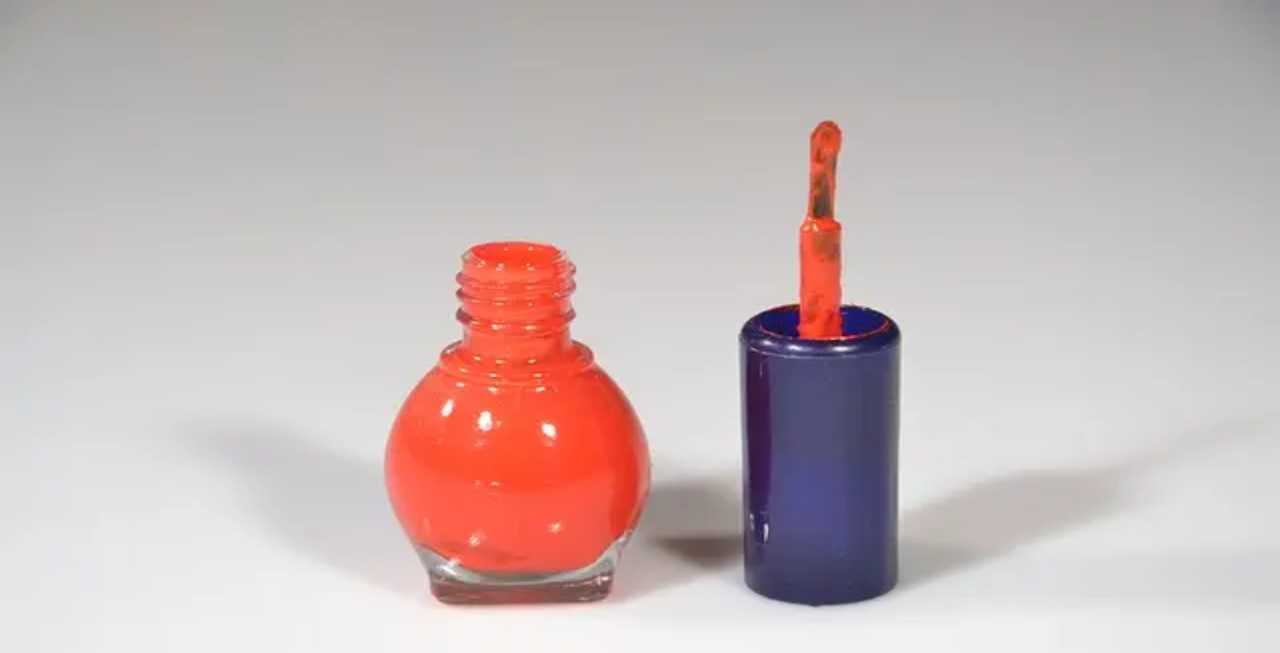

--- FILE ---
content_type: text/html; charset=utf-8
request_url: https://checklist.com/pedicure-checklist
body_size: 41598
content:
<!DOCTYPE html><html lang="en"><head><meta charSet="utf-8" data-next-head=""/><meta name="viewport" content="minimum-scale=1, initial-scale=1, width=device-width, shrink-to-fit=no" data-next-head=""/><meta property="og:site_name" content="Checklist.com" data-next-head=""/><meta property="fb:app_id" content="132521760132168" data-next-head=""/><meta name="apple-itunes-app" content="app-id=878612832" data-next-head=""/><meta name="google-play-app" content="app-id=com.checklist.android.pro" data-next-head=""/><link rel="apple-touch-icon" sizes="180x180" href="/assets/images/favicons/favicon-180x180.png" data-next-head=""/><link rel="apple-touch-icon" sizes="152x152" href="/assets/images/favicons/favicon-152x152.png" data-next-head=""/><link rel="icon" type="image/svg+xml" href="/assets/images/favicons/favicon.svg" data-next-head=""/><link rel="icon" type="image/png" sizes="16x16" href="/assets/images/favicons/favicon-16x16.png" data-next-head=""/><link rel="icon" type="image/png" sizes="32x32" href="/assets/images/favicons/favicon-32x32.png" data-next-head=""/><link rel="icon" type="image/png" sizes="96x96" href="/assets/images/favicons/favicon-96x96.png" data-next-head=""/><link rel="icon" type="image/png" sizes="192x192" href="/assets/images/favicons/favicon-192x192.png" data-next-head=""/><link rel="shortcut icon" type="image/x-icon" href="/assets/images/favicons/favicon.ico" data-next-head=""/><meta name="msapplication-TileImage" content="/assets/images/favicons/favicon-144x144.png" data-next-head=""/><meta name="msapplication-TileColor" content="#ffffff" data-next-head=""/><meta name="thumbnail" content="/assets/images/favicons/favicon-144x144.png" data-next-head=""/><link rel="icon" href="/assets/images/favicons/favicon.ico" data-next-head=""/><meta name="twitter:card" content="summary" data-next-head=""/><meta name="twitter:site" content="@checklist_com" data-next-head=""/><meta name="twitter:creator" content="@checklist_com" data-next-head=""/><title data-next-head="">Pedicure Checklist - 24 tasks | Free | App | PDF | Printable</title><meta name="description" content="Use our free Pedicure Checklist template to stay organized. Access it on iOS, Android, or Web. Customize, print and easily reuse." data-next-head=""/><link rel="canonical" href="https://checklist.com/pedicure-checklist" data-next-head=""/><meta name="author" content="Zoe" data-next-head=""/><meta name="keywords" content="checklist, template, personal, beauty, wellbeing" data-next-head=""/><meta property="og:title" content="Pedicure Checklist - 24 tasks | Free | App | PDF | Printable" data-next-head=""/><meta property="og:description" content="Use our free Pedicure Checklist template to stay organized. Access it on iOS, Android, or Web. Customize, print and easily reuse." data-next-head=""/><meta property="og:url" content="https://checklist.com/pedicure-checklist" data-next-head=""/><meta property="og:locale" content="en" data-next-head=""/><meta property="og:type" content="article" data-next-head=""/><meta property="og:image" content="https://public.checklist.com/files/file_af83e223-f77c-4dfe-9d12-0ba29a74d9a1/varnish-273107_640.jpg" data-next-head=""/><meta name="twitter:title" content="Pedicure Checklist - 24 tasks | Free | App | PDF | Printable" data-next-head=""/><meta name="twitter:description" content="Use our free Pedicure Checklist template to stay organized. Access it on iOS, Android, or Web. Customize, print and easily reuse." data-next-head=""/><meta property="twitter:image" content="https://public.checklist.com/files/file_af83e223-f77c-4dfe-9d12-0ba29a74d9a1/varnish-273107_640.jpg" data-next-head=""/><link rel="preload" href="/assets/images/checklist-logo.svg" as="image" data-next-head=""/><link rel="preconnect" href="https://media.checklist.com"/><link rel="dns-prefetch" href="https://media.checklist.com"/><link rel="preconnect" href="https://public.checklist.com"/><link rel="dns-prefetch" href="https://public.checklist.com"/><link rel="preload" href="/_next/static/css/725246e28451511b.css?dpl=dpl_oL2cXembPfYZjmBH6EGom13wokca" as="style"/><link rel="preload" href="/_next/static/css/2598811a918b89be.css?dpl=dpl_oL2cXembPfYZjmBH6EGom13wokca" as="style"/><script type="application/ld+json" data-next-head="">{"@context":"https://schema.org","@type":"HowTo","name":"Pedicure Checklist","description":"Use our free Pedicure Checklist template to stay organized. Access it on iOS, Android, or Web. Customize, print and easily reuse.","keywords":"checklist, template, personal, beauty, wellbeing","image":{"@type":"ImageObject","url":"https://public.checklist.com/files/file_af83e223-f77c-4dfe-9d12-0ba29a74d9a1/varnish-273107_640.jpg"},"url":"https://checklist.com/pedicure-checklist","author":{"@type":"Person","name":"Zoe","url":"https://checklist.com/channel/zoewilder"},"aggregateRating":{"@type":"AggregateRating","ratingValue":"4.80","ratingCount":113,"bestRating":5,"worstRating":1,"name":"Pedicure Checklist","itemReviewed":{"name":"Pedicure Checklist","url":"https://checklist.com/pedicure-checklist"}},"headline":"Pedicure Checklist - 24 tasks | Free | App | PDF | Printable","publisher":{"@type":"Organization","name":"Checklist.com","url":"https://checklist.com"},"step":[{"@type":"HowToStep","name":"Supplies.","text":"You’ll want to make sure you have all of these things available for your convenience.","url":"https://checklist.com/pedicure-checklist#task-0","position":1},{"@type":"HowToStep","text":"Nail polish remover","position":2},{"@type":"HowToStep","text":"Espom salt","position":3},{"@type":"HowToStep","text":"Nail polish","position":4},{"@type":"HowToStep","text":"Top coat","position":5},{"@type":"HowToStep","text":"Base coat","position":6},{"@type":"HowToStep","text":"Nail buffer","position":7},{"@type":"HowToStep","text":"Emery board","position":8},{"@type":"HowToStep","text":"Moisturizer","position":9},{"@type":"HowToStep","text":"Clippers","position":10},{"@type":"HowToStep","text":"Bath tub","position":11},{"@type":"HowToStep","text":"Cotton balls","position":12},{"@type":"HowToStep","text":"Cotton swab","position":13},{"@type":"HowToStep","text":"Pumice stone","position":14},{"@type":"HowToStep","text":"Exfoliant","position":15},{"@type":"HowToStep","text":"Tissues","position":16},{"@type":"HowToStep","name":"Remove.","text":"Take off your old polish using nail polish remover and cotton balls.","url":"https://checklist.com/pedicure-checklist#task-16","position":17},{"@type":"HowToStep","name":"Soak.","text":"Pour yourself a bath, but only fill it half full. Add a dash of epsom salt into the warm water. Epsom salt is good for reducing inflammation, aiding in nerve and muscle function and improves the absorption of nutrients. It also flushes toxins. Stick your feet in the bath for ten to fifteen minutes, long enough for your cuticles and skin to become soft.","url":"https://checklist.com/pedicure-checklist#task-17","position":18},{"@type":"HowToStep","name":"Trim.","text":"Take your clippers and trim your toenails. Don’t clip them too much. You want them to be even with your toes. Then, use your emery board to round out the nail edges gently.","url":"https://checklist.com/pedicure-checklist#task-18","position":19},{"@type":"HowToStep","name":"Scrub.","text":"Now you’re ready to exfoliate and get rid of callouses. You can find a pumice stone and exfoliating cleanser in your beauty aisle at the grocery store. Massage your feet with the exfoliant and follow with a good scrubbing to remove dead skin from your feet. Be sure to get your heels, too. Use warm water to rinse.","url":"https://checklist.com/pedicure-checklist#task-19","position":20},{"@type":"HowToStep","name":"Moisturize.","text":"You can use any kind of lotion or cream or you can use a special peppermint foot cream. Massage it into your feet. Take as much time as you want and need to relax your sore arches. Be sure to use a cotton ball with polish remover on your toes to get them ready for paint.","url":"https://checklist.com/pedicure-checklist#task-20","position":21},{"@type":"HowToStep","name":"Separate your toes.","text":"Wind a tissue between your toes to help keep them separated. This will make it easier to paint.","url":"https://checklist.com/pedicure-checklist#task-21","position":22},{"@type":"HowToStep","name":"Paint.","text":"Apply your base coat, followed by your color polish. You’ll want one layer of base, two layer of color. Follow up with a final layer of top coat. Wait a few moments between layers.","url":"https://checklist.com/pedicure-checklist#task-22","position":23},{"@type":"HowToStep","name":"Dry.","text":"Be sure to give yourself plenty of time to let your toes dry so that you don’t mess up your pretty pedicure.","url":"https://checklist.com/pedicure-checklist#task-23","position":24}],"hasPart":[{"@type":"DigitalDocument","name":"Pedicure Checklist PDF","encodingFormat":"application/pdf","url":"https://checklist.com/downloads/pdf/pedicure-checklist.pdf","potentialAction":{"@type":"DownloadAction","target":{"@type":"EntryPoint","urlTemplate":"https://checklist.com/downloads/pdf/pedicure-checklist.pdf"}}},{"@type":"DigitalDocument","name":"Pedicure Checklist Excel Spreadsheet","encodingFormat":"application/vnd.openxmlformats-officedocument.spreadsheetml.sheet","url":"https://checklist.com/downloads/xlsx/pedicure-checklist.xlsx","potentialAction":{"@type":"DownloadAction","target":{"@type":"EntryPoint","urlTemplate":"https://checklist.com/downloads/xlsx/pedicure-checklist.xlsx"}}},{"@type":"DigitalDocument","name":"Pedicure Checklist Word Document","encodingFormat":"application/vnd.openxmlformats-officedocument.wordprocessingml.document","url":"https://checklist.com/downloads/docx/pedicure-checklist.docx","potentialAction":{"@type":"DownloadAction","target":{"@type":"EntryPoint","urlTemplate":"https://checklist.com/downloads/docx/pedicure-checklist.docx"}}}]}</script><script type="application/ld+json" data-next-head="">{"@context":"https://schema.org","@type":"BreadcrumbList","itemListElement":[{"@type":"ListItem","position":1,"name":"Home","item":"https://checklist.com/"},{"@type":"ListItem","position":2,"name":"Templates","item":"https://checklist.com/templates"},{"@type":"ListItem","position":3,"name":"Personal","item":"https://checklist.com/templates/personal"},{"@type":"ListItem","position":4,"name":"Beauty","item":"https://checklist.com/templates/beauty"},{"@type":"ListItem","position":5,"name":"Pedicure Checklist"}]}</script><link rel="preload" as="image" imageSrcSet="/_next/image?url=https%3A%2F%2Fpublic.checklist.com%2Ffiles%2Ffile_af83e223-f77c-4dfe-9d12-0ba29a74d9a1%2Fvarnish-273107_640.jpg&amp;w=640&amp;q=75 640w, /_next/image?url=https%3A%2F%2Fpublic.checklist.com%2Ffiles%2Ffile_af83e223-f77c-4dfe-9d12-0ba29a74d9a1%2Fvarnish-273107_640.jpg&amp;w=750&amp;q=75 750w, /_next/image?url=https%3A%2F%2Fpublic.checklist.com%2Ffiles%2Ffile_af83e223-f77c-4dfe-9d12-0ba29a74d9a1%2Fvarnish-273107_640.jpg&amp;w=828&amp;q=75 828w, /_next/image?url=https%3A%2F%2Fpublic.checklist.com%2Ffiles%2Ffile_af83e223-f77c-4dfe-9d12-0ba29a74d9a1%2Fvarnish-273107_640.jpg&amp;w=1080&amp;q=75 1080w, /_next/image?url=https%3A%2F%2Fpublic.checklist.com%2Ffiles%2Ffile_af83e223-f77c-4dfe-9d12-0ba29a74d9a1%2Fvarnish-273107_640.jpg&amp;w=1200&amp;q=75 1200w, /_next/image?url=https%3A%2F%2Fpublic.checklist.com%2Ffiles%2Ffile_af83e223-f77c-4dfe-9d12-0ba29a74d9a1%2Fvarnish-273107_640.jpg&amp;w=1920&amp;q=75 1920w, /_next/image?url=https%3A%2F%2Fpublic.checklist.com%2Ffiles%2Ffile_af83e223-f77c-4dfe-9d12-0ba29a74d9a1%2Fvarnish-273107_640.jpg&amp;w=2048&amp;q=75 2048w, /_next/image?url=https%3A%2F%2Fpublic.checklist.com%2Ffiles%2Ffile_af83e223-f77c-4dfe-9d12-0ba29a74d9a1%2Fvarnish-273107_640.jpg&amp;w=3840&amp;q=75 3840w" imageSizes="(max-width: 640px) 95vw, (max-width: 1024px) 70vw, 540px" fetchPriority="high" data-next-head=""/><script type="application/ld+json">
{
  "@context" : "https://schema.org",
  "@type" : "Organization", 
  "name" : "Checklist.com B.V.",
  "url" : "https://Checklist.com/",
  "logo" : "https://media.checklist.com/images/checklist-logo-blue-lg.png",
  "sameAs" : [ 
    "https://www.facebook.com/checklist.com",
    "https://www.twitter.com/checklist_com",
    "https://plus.google.com/+Checklist-com",
    "https://www.linkedin.com/company/checklist.com",
    "https://www.pinterest.com/checklist/"
  ]
}
</script><script type="application/ld+json">
{
  "@context" : "https://schema.org",
  "@type" : "WebSite",
  "name" : "Checklist",
  "url" : "https://checklist.com/",
  "potentialAction" : {
    "@type" : "SearchAction",
    "target" : "https://checklist.com/search?q={search_term_string}",
    "query-input" : "required name=search_term_string"
  }
}
</script><link rel="stylesheet" href="/_next/static/css/725246e28451511b.css?dpl=dpl_oL2cXembPfYZjmBH6EGom13wokca" data-n-g=""/><link rel="stylesheet" href="/_next/static/css/2598811a918b89be.css?dpl=dpl_oL2cXembPfYZjmBH6EGom13wokca" data-n-p=""/><noscript data-n-css=""></noscript><script defer="" noModule="" src="/_next/static/chunks/polyfills-42372ed130431b0a.js?dpl=dpl_oL2cXembPfYZjmBH6EGom13wokca"></script><script src="/_next/static/chunks/webpack-1b62206eaf86177f.js?dpl=dpl_oL2cXembPfYZjmBH6EGom13wokca" defer=""></script><script src="/_next/static/chunks/framework-4ee520fa6f43934a.js?dpl=dpl_oL2cXembPfYZjmBH6EGom13wokca" defer=""></script><script src="/_next/static/chunks/main-d6f679480c8a0425.js?dpl=dpl_oL2cXembPfYZjmBH6EGom13wokca" defer=""></script><script src="/_next/static/chunks/pages/_app-ce79bdc7a1609730.js?dpl=dpl_oL2cXembPfYZjmBH6EGom13wokca" defer=""></script><script src="/_next/static/chunks/9452-7c35b222061b7c25.js?dpl=dpl_oL2cXembPfYZjmBH6EGom13wokca" defer=""></script><script src="/_next/static/chunks/3682-47571f2c10f8538a.js?dpl=dpl_oL2cXembPfYZjmBH6EGom13wokca" defer=""></script><script src="/_next/static/chunks/3413-3bbe5b5078fa98e0.js?dpl=dpl_oL2cXembPfYZjmBH6EGom13wokca" defer=""></script><script src="/_next/static/chunks/6242-cc212695c8b43789.js?dpl=dpl_oL2cXembPfYZjmBH6EGom13wokca" defer=""></script><script src="/_next/static/chunks/8502-ce34358ad7a74c32.js?dpl=dpl_oL2cXembPfYZjmBH6EGom13wokca" defer=""></script><script src="/_next/static/chunks/9349-2c8c2d91e35565cd.js?dpl=dpl_oL2cXembPfYZjmBH6EGom13wokca" defer=""></script><script src="/_next/static/chunks/5669-4ae63efe2b11658f.js?dpl=dpl_oL2cXembPfYZjmBH6EGom13wokca" defer=""></script><script src="/_next/static/chunks/1129-2b088c176ffc8ca9.js?dpl=dpl_oL2cXembPfYZjmBH6EGom13wokca" defer=""></script><script src="/_next/static/chunks/2422-eaa0d4156fb32b57.js?dpl=dpl_oL2cXembPfYZjmBH6EGom13wokca" defer=""></script><script src="/_next/static/chunks/3763-3a156decd80e1994.js?dpl=dpl_oL2cXembPfYZjmBH6EGom13wokca" defer=""></script><script src="/_next/static/chunks/pages/%5Bid%5D-84e7d43b7a50dc26.js?dpl=dpl_oL2cXembPfYZjmBH6EGom13wokca" defer=""></script><script src="/_next/static/sWSeh-jHJCM7cqFAVBUAN/_buildManifest.js?dpl=dpl_oL2cXembPfYZjmBH6EGom13wokca" defer=""></script><script src="/_next/static/sWSeh-jHJCM7cqFAVBUAN/_ssgManifest.js?dpl=dpl_oL2cXembPfYZjmBH6EGom13wokca" defer=""></script></head><body class="antialiased"><link rel="preload" as="image" href="/assets/images/checklist-logo.svg"/><link rel="preload" as="image" imageSrcSet="/_next/image?url=https%3A%2F%2Fpublic.checklist.com%2Ffiles%2Ffile_af83e223-f77c-4dfe-9d12-0ba29a74d9a1%2Fvarnish-273107_640.jpg&amp;w=640&amp;q=75 640w, /_next/image?url=https%3A%2F%2Fpublic.checklist.com%2Ffiles%2Ffile_af83e223-f77c-4dfe-9d12-0ba29a74d9a1%2Fvarnish-273107_640.jpg&amp;w=750&amp;q=75 750w, /_next/image?url=https%3A%2F%2Fpublic.checklist.com%2Ffiles%2Ffile_af83e223-f77c-4dfe-9d12-0ba29a74d9a1%2Fvarnish-273107_640.jpg&amp;w=828&amp;q=75 828w, /_next/image?url=https%3A%2F%2Fpublic.checklist.com%2Ffiles%2Ffile_af83e223-f77c-4dfe-9d12-0ba29a74d9a1%2Fvarnish-273107_640.jpg&amp;w=1080&amp;q=75 1080w, /_next/image?url=https%3A%2F%2Fpublic.checklist.com%2Ffiles%2Ffile_af83e223-f77c-4dfe-9d12-0ba29a74d9a1%2Fvarnish-273107_640.jpg&amp;w=1200&amp;q=75 1200w, /_next/image?url=https%3A%2F%2Fpublic.checklist.com%2Ffiles%2Ffile_af83e223-f77c-4dfe-9d12-0ba29a74d9a1%2Fvarnish-273107_640.jpg&amp;w=1920&amp;q=75 1920w, /_next/image?url=https%3A%2F%2Fpublic.checklist.com%2Ffiles%2Ffile_af83e223-f77c-4dfe-9d12-0ba29a74d9a1%2Fvarnish-273107_640.jpg&amp;w=2048&amp;q=75 2048w, /_next/image?url=https%3A%2F%2Fpublic.checklist.com%2Ffiles%2Ffile_af83e223-f77c-4dfe-9d12-0ba29a74d9a1%2Fvarnish-273107_640.jpg&amp;w=3840&amp;q=75 3840w" imageSizes="(max-width: 640px) 95vw, (max-width: 1024px) 70vw, 540px" fetchPriority="high"/><div id="__next"><div class="__className_eef148"><header class="sticky top-0 z-50 bg-base-100 border-b border-base-200/80 shadow-xs lg:bg-base-100/95 lg:backdrop-blur"><div class="container navbar"><div class="navbar-start lg:hidden"><button class="btn btn-ghost" aria-expanded="false" aria-controls="mobile-menu" aria-label="Checklist Menu"><svg xmlns="http://www.w3.org/2000/svg" width="20" height="20" viewBox="0 0 24 24" fill="none" stroke="currentColor" stroke-width="2" stroke-linecap="round" stroke-linejoin="round" class="lucide lucide-menu" aria-hidden="true"><path d="M4 5h16"></path><path d="M4 12h16"></path><path d="M4 19h16"></path></svg></button></div><div class="navbar-start"><a class="ml-4 flex items-center" aria-label="Checklist" href="https://checklist.com/"><div class="relative h-12 w-[170px] sm:h-10 sm:w-[150px]"><img alt="Checklist" decoding="async" data-nimg="fill" class="object-contain" style="position:absolute;height:100%;width:100%;left:0;top:0;right:0;bottom:0;color:transparent" src="/assets/images/checklist-logo.svg"/></div></a></div><div class="navbar-center hidden lg:flex"><ul class="menu menu-horizontal px-2 py-1 rounded-full border border-base-200/70 bg-base-200/40 shadow-sm" role="menubar"><li class="relative group" role="none"><a title="Checklist templates" class="group flex items-center gap-2 px-4 py-1.5 rounded-full border border-transparent transition-all duration-200 hover:border-base-300/80 hover:bg-base-100/70 hover:text-primary text-lg" role="menuitem" aria-haspopup="true" aria-expanded="false" href="https://checklist.com/templates"><span class="flex h-4 w-4 items-center justify-center rounded-sm border border-base-300 bg-base-100 text-transparent transition-all duration-200 group-hover:border-primary group-hover:bg-base-100 group-hover:text-primary" aria-hidden="true"><svg xmlns="http://www.w3.org/2000/svg" width="12" height="12" viewBox="0 0 24 24" fill="none" stroke="currentColor" stroke-width="2" stroke-linecap="round" stroke-linejoin="round" class="lucide lucide-check" aria-hidden="true"><path d="M20 6 9 17l-5-5"></path></svg></span><span class="font-medium">Templates</span><svg xmlns="http://www.w3.org/2000/svg" width="16" height="16" viewBox="0 0 24 24" fill="none" stroke="currentColor" stroke-width="2" stroke-linecap="round" stroke-linejoin="round" class="lucide lucide-chevron-down" aria-hidden="true"><path d="m6 9 6 6 6-6"></path></svg></a><div class="absolute top-full left-1/2 transform -translate-x-1/2 z-50 transition-all duration-300 ease-out translate-y-2 opacity-0 invisible group-hover:opacity-100 group-hover:visible group-hover:translate-y-0 group-hover:delay-200" role="menu" aria-label="Checklist templates"><div class="mt-2 bg-base-100 shadow-2xl rounded-2xl border border-base-300 overflow-hidden w-[600px]"><div class="grid grid-cols-2 divide-x divide-base-300"><div class="p-4"><div class="flex items-center mb-2"><div class="w-10 h-10 bg-primary/10 rounded-xl flex items-center justify-center mr-3 text-primary" aria-hidden="true"><svg xmlns="http://www.w3.org/2000/svg" width="24" height="24" viewBox="0 0 24 24" fill="none" stroke="currentColor" stroke-width="2" stroke-linecap="round" stroke-linejoin="round" class="lucide lucide-landmark" aria-hidden="true"><path d="M10 18v-7"></path><path d="M11.12 2.198a2 2 0 0 1 1.76.006l7.866 3.847c.476.233.31.949-.22.949H3.474c-.53 0-.695-.716-.22-.949z"></path><path d="M14 18v-7"></path><path d="M18 18v-7"></path><path d="M3 22h18"></path><path d="M6 18v-7"></path></svg></div><div><h3 class="text-lg font-bold text-base-content"><a title="Business Checklist Templates" class="flex items-center gap-2 hover:text-primary" href="https://checklist.com/templates/business">Business Checklists<!-- --> <svg xmlns="http://www.w3.org/2000/svg" width="20" height="20" viewBox="0 0 24 24" fill="none" stroke="currentColor" stroke-width="2" stroke-linecap="round" stroke-linejoin="round" class="lucide lucide-chevron-right text-primary" aria-hidden="true"><path d="m9 18 6-6-6-6"></path></svg></a></h3><p class="text-sm text-base-content/60">Professional templates for work</p></div></div><div class="grid grid-cols-1 gap-1"><div class="group item"><a class="flex items-center py-1 px-2 rounded-md hover:bg-primary/5 transition-all duration-200 border border-transparent hover:border-primary/20" aria-label="Business Plan Checklist" title="Business Plan Checklist" href="https://checklist.com/business-plan-checklist">Business Plan Checklist</a></div><div class="group item"><a class="flex items-center py-1 px-2 rounded-md hover:bg-primary/5 transition-all duration-200 border border-transparent hover:border-primary/20" aria-label="Business Startup Checklist" title="Business Startup Checklist" href="https://checklist.com/business-startup-checklist">Business Startup Checklist</a></div><div class="group item"><a class="flex items-center py-1 px-2 rounded-md hover:bg-primary/5 transition-all duration-200 border border-transparent hover:border-primary/20" aria-label="Employee Onboarding Checklist" title="Employee Onboarding Checklist" href="https://checklist.com/employee-onboarding-checklist">Employee Onboarding Checklist</a></div><div class="group item"><a class="flex items-center py-1 px-2 rounded-md hover:bg-primary/5 transition-all duration-200 border border-transparent hover:border-primary/20" aria-label="Event Checklist" title="Event Checklist" href="https://checklist.com/event-checklist">Event Checklist</a></div><div class="group item"><a class="flex items-center py-1 px-2 rounded-md hover:bg-primary/5 transition-all duration-200 border border-transparent hover:border-primary/20" aria-label="Financial Checklist" title="Financial Checklist" href="https://checklist.com/financial-checklist">Financial Checklist</a></div><div class="group item"><a class="flex items-center py-1 px-2 rounded-md hover:bg-primary/5 transition-all duration-200 border border-transparent hover:border-primary/20" aria-label="Marketing Checklist" title="Marketing Checklist" href="https://checklist.com/marketing-checklist">Marketing Checklist</a></div><div class="group item"><a class="flex items-center py-1 px-2 rounded-md hover:bg-primary/5 transition-all duration-200 border border-transparent hover:border-primary/20" aria-label="Office Cleaning Checklist" title="Office Cleaning Checklist" href="https://checklist.com/office-cleaning-checklist">Office Cleaning Checklist</a></div><div class="group item"><a class="flex items-center py-1 px-2 rounded-md hover:bg-primary/5 transition-all duration-200 border border-transparent hover:border-primary/20" aria-label="Office Equipment Checklist" title="Office Equipment Checklist" href="https://checklist.com/office-equipment-checklist">Office Equipment Checklist</a></div><div class="group item"><a class="flex items-center py-1 px-2 rounded-md hover:bg-primary/5 transition-all duration-200 border border-transparent hover:border-primary/20" aria-label="Project Management Checklist" title="Project Management Checklist" href="https://checklist.com/project-management-checklist">Project Management Checklist</a></div><div class="group item"><a class="flex items-center py-1 px-2 rounded-md hover:bg-primary/5 transition-all duration-200 border border-transparent hover:border-primary/20" aria-label="Restaurant Checklist" title="Restaurant Checklist" href="https://checklist.com/restaurant-checklist">Restaurant Checklist</a></div><div class="group item"><a class="flex items-center py-1 px-2 rounded-md hover:bg-primary/5 transition-all duration-200 border border-transparent hover:border-primary/20" aria-label="Sales Checklist" title="Sales Checklist" href="https://checklist.com/sales-checklist">Sales Checklist</a></div><div class="group item"><a class="flex items-center py-1 px-2 rounded-md hover:bg-primary/5 transition-all duration-200 border border-transparent hover:border-primary/20" aria-label="SEO Checklist" title="SEO Checklist" href="https://checklist.com/seo-checklist">SEO Checklist</a></div></div></div><div class="p-4"><div class="flex items-center mb-2"><div class="w-10 h-10 bg-secondary/10 rounded-xl flex items-center justify-center mr-3 text-secondary" aria-hidden="true"><svg xmlns="http://www.w3.org/2000/svg" width="24" height="24" viewBox="0 0 24 24" fill="none" stroke="currentColor" stroke-width="2" stroke-linecap="round" stroke-linejoin="round" class="lucide lucide-user" aria-hidden="true"><path d="M19 21v-2a4 4 0 0 0-4-4H9a4 4 0 0 0-4 4v2"></path><circle cx="12" cy="7" r="4"></circle></svg></div><div><h3 class="text-lg font-bold text-base-content"><a title="Personal Checklist Templates" class="flex items-center gap-2 hover:text-secondary" href="https://checklist.com/templates/personal">Personal Checklists<!-- -->  <svg xmlns="http://www.w3.org/2000/svg" width="20" height="20" viewBox="0 0 24 24" fill="none" stroke="currentColor" stroke-width="2" stroke-linecap="round" stroke-linejoin="round" class="lucide lucide-chevron-right text-secondary" aria-hidden="true"><path d="m9 18 6-6-6-6"></path></svg></a></h3><p class="text-sm text-base-content/60">Templates for everyday life</p></div></div><div class="grid grid-cols-1 gap-1"><div class="group item"><a class="flex items-center py-1 px-2 rounded-md hover:bg-primary/5 transition-all duration-200 border border-transparent hover:border-primary/20" aria-label="Baby Checklist" title="Baby Checklist" href="https://checklist.com/baby-checklist">Baby Checklist</a></div><div class="group item"><a class="flex items-center py-1 px-2 rounded-md hover:bg-primary/5 transition-all duration-200 border border-transparent hover:border-primary/20" aria-label="Camping Checklist" title="Camping Checklist" href="https://checklist.com/camping-checklist">Camping Checklist</a></div><div class="group item"><a class="flex items-center py-1 px-2 rounded-md hover:bg-primary/5 transition-all duration-200 border border-transparent hover:border-primary/20" aria-label="Cleaning Checklist" title="Cleaning Checklist" href="https://checklist.com/cleaning-checklist">Cleaning Checklist</a></div><div class="group item"><a class="flex items-center py-1 px-2 rounded-md hover:bg-primary/5 transition-all duration-200 border border-transparent hover:border-primary/20" aria-label="Daily To Do list" title="Daily To Do list" href="https://checklist.com/daily-to-do-list">Daily To Do list</a></div><div class="group item"><a class="flex items-center py-1 px-2 rounded-md hover:bg-primary/5 transition-all duration-200 border border-transparent hover:border-primary/20" aria-label="Funeral Checklist" title="Funeral Checklist" href="https://checklist.com/funeral-checklist">Funeral Checklist</a></div><div class="group item"><a class="flex items-center py-1 px-2 rounded-md hover:bg-primary/5 transition-all duration-200 border border-transparent hover:border-primary/20" aria-label="Groceries Checklist" title="Groceries Checklist" href="https://checklist.com/groceries-checklist">Groceries Checklist</a></div><div class="group item"><a class="flex items-center py-1 px-2 rounded-md hover:bg-primary/5 transition-all duration-200 border border-transparent hover:border-primary/20" aria-label="Moving Checklist" title="Moving Checklist" href="https://checklist.com/moving-checklist">Moving Checklist</a></div><div class="group item"><a class="flex items-center py-1 px-2 rounded-md hover:bg-primary/5 transition-all duration-200 border border-transparent hover:border-primary/20" aria-label="Prom Checklist" title="Prom Checklist" href="https://checklist.com/prom-checklist">Prom Checklist</a></div><div class="group item"><a class="flex items-center py-1 px-2 rounded-md hover:bg-primary/5 transition-all duration-200 border border-transparent hover:border-primary/20" aria-label="Retirement Checklist" title="Retirement Checklist" href="https://checklist.com/retirement-checklist">Retirement Checklist</a></div><div class="group item"><a class="flex items-center py-1 px-2 rounded-md hover:bg-primary/5 transition-all duration-200 border border-transparent hover:border-primary/20" aria-label="Travel Checklist" title="Travel Checklist" href="https://checklist.com/travel-checklist">Travel Checklist</a></div><div class="group item"><a class="flex items-center py-1 px-2 rounded-md hover:bg-primary/5 transition-all duration-200 border border-transparent hover:border-primary/20" aria-label="VPN Checklist" title="VPN Checklist" href="https://checklist.com/vpn-checklist">VPN Checklist</a></div><div class="group item"><a class="flex items-center py-1 px-2 rounded-md hover:bg-primary/5 transition-all duration-200 border border-transparent hover:border-primary/20" aria-label="Wedding Checklist" title="Wedding Checklist" href="https://checklist.com/wedding-checklist">Wedding Checklist</a></div></div></div></div></div></div></li><li role="none"><a title="Checklist Forms" class="group flex items-center gap-2 px-4 py-1.5 rounded-full border border-transparent transition-all duration-200 hover:border-base-300/80 hover:bg-base-100/70 hover:text-primary font-medium text-lg" role="menuitem" href="https://checklist.com/forms"><span class="flex h-4 w-4 items-center justify-center rounded-sm border border-base-300 bg-base-100 text-transparent transition-all duration-200 group-hover:border-primary group-hover:bg-base-100 group-hover:text-primary" aria-hidden="true"><svg xmlns="http://www.w3.org/2000/svg" width="12" height="12" viewBox="0 0 24 24" fill="none" stroke="currentColor" stroke-width="2" stroke-linecap="round" stroke-linejoin="round" class="lucide lucide-check" aria-hidden="true"><path d="M20 6 9 17l-5-5"></path></svg></span>Forms</a></li><li role="none"><a title="Checklist Framework" class="group flex items-center gap-2 px-4 py-1.5 rounded-full border border-transparent transition-all duration-200 hover:border-base-300/80 hover:bg-base-100/70 hover:text-primary font-medium text-lg" role="menuitem" href="https://checklist.com/framework"><span class="flex h-4 w-4 items-center justify-center rounded-sm border border-base-300 bg-base-100 text-transparent transition-all duration-200 group-hover:border-primary group-hover:bg-base-100 group-hover:text-primary" aria-hidden="true"><svg xmlns="http://www.w3.org/2000/svg" width="12" height="12" viewBox="0 0 24 24" fill="none" stroke="currentColor" stroke-width="2" stroke-linecap="round" stroke-linejoin="round" class="lucide lucide-check" aria-hidden="true"><path d="M20 6 9 17l-5-5"></path></svg></span>Framework</a></li></ul></div><div class="navbar-end gap-2"><div class="hidden lg:flex items-center gap-1"><button class="btn btn-ghost btn-circle border border-base-200/80 bg-base-100/80 hover:bg-base-200/70" aria-expanded="false" aria-controls="search-dropdown" aria-label="Search"><svg xmlns="http://www.w3.org/2000/svg" width="20" height="20" viewBox="0 0 24 24" fill="none" stroke="currentColor" stroke-width="2" stroke-linecap="round" stroke-linejoin="round" class="lucide lucide-search" aria-hidden="true"><path d="m21 21-4.34-4.34"></path><circle cx="11" cy="11" r="8"></circle></svg></button></div><a href="https://checklist.com/account" rel="nofollow" class="btn btn-ghost btn-circle border border-base-200/80 bg-base-100/80 hover:bg-base-200/70" title="My Account" aria-label="My Account"><svg xmlns="http://www.w3.org/2000/svg" width="20" height="20" viewBox="0 0 24 24" fill="none" stroke="currentColor" stroke-width="2" stroke-linecap="round" stroke-linejoin="round" class="lucide lucide-user" aria-hidden="true"><path d="M19 21v-2a4 4 0 0 0-4-4H9a4 4 0 0 0-4 4v2"></path><circle cx="12" cy="7" r="4"></circle></svg></a><a href="https://checklist.com/account" rel="nofollow" title="Start now - Free" class="btn btn-primary rounded-full hidden sm:inline-flex shadow-sm hover:shadow-md" aria-label="Start now - Free"><span class="flex items-center gap-2"><span class="flex h-4 w-4 items-center justify-center rounded-sm border border-base-100 text-base-100 bg-base-100/10" aria-hidden="true"><svg xmlns="http://www.w3.org/2000/svg" width="12" height="12" viewBox="0 0 24 24" fill="none" stroke="currentColor" stroke-width="2" stroke-linecap="round" stroke-linejoin="round" class="lucide lucide-check" aria-hidden="true"><path d="M20 6 9 17l-5-5"></path></svg></span>Start now - Free</span></a></div></div></header><main class="p-4 sm:p-6 lg:p-8 pb-8 sm:pb-12 lg:pb-16"><main class="container mx-auto px-1 lg:px-6"><div class="grid grid-cols-1 lg:grid-cols-[1fr_300px] gap-6 lg:gap-6"><div class="space-y-8 min-w-0"><div class="breadcrumbs text-sm"><ul><li><a class="text-blue-600 hover:underline" title="Checklist" href="https://checklist.com/"><svg xmlns="http://www.w3.org/2000/svg" width="14" height="14" viewBox="0 0 24 24" fill="none" stroke="currentColor" stroke-width="2" stroke-linecap="round" stroke-linejoin="round" class="lucide lucide-house" aria-hidden="true"><path d="M15 21v-8a1 1 0 0 0-1-1h-4a1 1 0 0 0-1 1v8"></path><path d="M3 10a2 2 0 0 1 .709-1.528l7-6a2 2 0 0 1 2.582 0l7 6A2 2 0 0 1 21 10v9a2 2 0 0 1-2 2H5a2 2 0 0 1-2-2z"></path></svg></a></li><li><a class="hover:underline" title="Checklist templates" href="https://checklist.com/templates">Templates</a></li><li><a class="hover:underline" href="https://checklist.com/templates/personal">Personal</a></li><li><a class="hover:underline" href="https://checklist.com/templates/beauty">Beauty</a></li><li><span style="text-decoration:none;cursor:auto">Pedicure Checklist</span></li></ul></div><div class="lg:min-h-38"><h1 class="lg:-mt-1">Pedicure Checklist</h1><div class="flex items-center gap-2 text-sm text-base-content/70"><div class="flex items-center gap-1"><svg xmlns="http://www.w3.org/2000/svg" width="24" height="24" viewBox="0 0 24 24" fill="none" stroke="currentColor" stroke-width="2" stroke-linecap="round" stroke-linejoin="round" class="lucide lucide-star h-4 w-4 fill-yellow-400 text-yellow-400" aria-hidden="true"><path d="M11.525 2.295a.53.53 0 0 1 .95 0l2.31 4.679a2.123 2.123 0 0 0 1.595 1.16l5.166.756a.53.53 0 0 1 .294.904l-3.736 3.638a2.123 2.123 0 0 0-.611 1.878l.882 5.14a.53.53 0 0 1-.771.56l-4.618-2.428a2.122 2.122 0 0 0-1.973 0L6.396 21.01a.53.53 0 0 1-.77-.56l.881-5.139a2.122 2.122 0 0 0-.611-1.879L2.16 9.795a.53.53 0 0 1 .294-.906l5.165-.755a2.122 2.122 0 0 0 1.597-1.16z"></path></svg><svg xmlns="http://www.w3.org/2000/svg" width="24" height="24" viewBox="0 0 24 24" fill="none" stroke="currentColor" stroke-width="2" stroke-linecap="round" stroke-linejoin="round" class="lucide lucide-star h-4 w-4 fill-yellow-400 text-yellow-400" aria-hidden="true"><path d="M11.525 2.295a.53.53 0 0 1 .95 0l2.31 4.679a2.123 2.123 0 0 0 1.595 1.16l5.166.756a.53.53 0 0 1 .294.904l-3.736 3.638a2.123 2.123 0 0 0-.611 1.878l.882 5.14a.53.53 0 0 1-.771.56l-4.618-2.428a2.122 2.122 0 0 0-1.973 0L6.396 21.01a.53.53 0 0 1-.77-.56l.881-5.139a2.122 2.122 0 0 0-.611-1.879L2.16 9.795a.53.53 0 0 1 .294-.906l5.165-.755a2.122 2.122 0 0 0 1.597-1.16z"></path></svg><svg xmlns="http://www.w3.org/2000/svg" width="24" height="24" viewBox="0 0 24 24" fill="none" stroke="currentColor" stroke-width="2" stroke-linecap="round" stroke-linejoin="round" class="lucide lucide-star h-4 w-4 fill-yellow-400 text-yellow-400" aria-hidden="true"><path d="M11.525 2.295a.53.53 0 0 1 .95 0l2.31 4.679a2.123 2.123 0 0 0 1.595 1.16l5.166.756a.53.53 0 0 1 .294.904l-3.736 3.638a2.123 2.123 0 0 0-.611 1.878l.882 5.14a.53.53 0 0 1-.771.56l-4.618-2.428a2.122 2.122 0 0 0-1.973 0L6.396 21.01a.53.53 0 0 1-.77-.56l.881-5.139a2.122 2.122 0 0 0-.611-1.879L2.16 9.795a.53.53 0 0 1 .294-.906l5.165-.755a2.122 2.122 0 0 0 1.597-1.16z"></path></svg><svg xmlns="http://www.w3.org/2000/svg" width="24" height="24" viewBox="0 0 24 24" fill="none" stroke="currentColor" stroke-width="2" stroke-linecap="round" stroke-linejoin="round" class="lucide lucide-star h-4 w-4 fill-yellow-400 text-yellow-400" aria-hidden="true"><path d="M11.525 2.295a.53.53 0 0 1 .95 0l2.31 4.679a2.123 2.123 0 0 0 1.595 1.16l5.166.756a.53.53 0 0 1 .294.904l-3.736 3.638a2.123 2.123 0 0 0-.611 1.878l.882 5.14a.53.53 0 0 1-.771.56l-4.618-2.428a2.122 2.122 0 0 0-1.973 0L6.396 21.01a.53.53 0 0 1-.77-.56l.881-5.139a2.122 2.122 0 0 0-.611-1.879L2.16 9.795a.53.53 0 0 1 .294-.906l5.165-.755a2.122 2.122 0 0 0 1.597-1.16z"></path></svg><svg xmlns="http://www.w3.org/2000/svg" width="24" height="24" viewBox="0 0 24 24" fill="none" stroke="currentColor" stroke-width="2" stroke-linecap="round" stroke-linejoin="round" class="lucide lucide-star h-4 w-4 fill-yellow-400 text-yellow-400" aria-hidden="true"><path d="M11.525 2.295a.53.53 0 0 1 .95 0l2.31 4.679a2.123 2.123 0 0 0 1.595 1.16l5.166.756a.53.53 0 0 1 .294.904l-3.736 3.638a2.123 2.123 0 0 0-.611 1.878l.882 5.14a.53.53 0 0 1-.771.56l-4.618-2.428a2.122 2.122 0 0 0-1.973 0L6.396 21.01a.53.53 0 0 1-.77-.56l.881-5.139a2.122 2.122 0 0 0-.611-1.879L2.16 9.795a.53.53 0 0 1 .294-.906l5.165-.755a2.122 2.122 0 0 0 1.597-1.16z"></path></svg></div><span>4.8<!-- -->/5 with <!-- -->113<!-- --> votes</span></div></div><div class="lg:hidden mb-4"><details class="dropdown w-full"><summary class="btn btn-ghost btn-sm w-full justify-between"><div class="flex items-center gap-2"><svg xmlns="http://www.w3.org/2000/svg" width="24" height="24" viewBox="0 0 24 24" fill="none" stroke="currentColor" stroke-width="2" stroke-linecap="round" stroke-linejoin="round" class="lucide lucide-list h-4 w-4" aria-hidden="true"><path d="M3 5h.01"></path><path d="M3 12h.01"></path><path d="M3 19h.01"></path><path d="M8 5h13"></path><path d="M8 12h13"></path><path d="M8 19h13"></path></svg><span class="text-lg">Table of Contents</span></div><svg xmlns="http://www.w3.org/2000/svg" width="24" height="24" viewBox="0 0 24 24" fill="none" stroke="currentColor" stroke-width="2" stroke-linecap="round" stroke-linejoin="round" class="lucide lucide-chevron-down h-4 w-4" aria-hidden="true"><path d="m6 9 6 6 6-6"></path></svg></summary><ul class="dropdown-content menu p-2 shadow-lg bg-base-100 rounded-box w-full mt-1 border border-base-300 z-1"><li><a href="#introduction" title="Pedicure Checklist Introduction" class="text-lg">Introduction</a></li><li><a href="#template" title="Pedicure Checklist Template" class="text-lg">Template</a></li><li><a href="#downloads" title="Download or Print Pedicure Checklist" class="text-lg">Downloads</a></li><li><a href="#print" title="Print Pedicure Checklist Checklist" class="text-lg">Print</a></li><li><a href="#details" title="Pedicure Checklist Details" class="text-lg">Details</a></li><li><a href="#how-to-use" title="How to use Pedicure Checklist" class="text-lg">How to use</a></li><li><a href="#related-templates" title="Related Pedicure Checklist Templates" class="text-lg">Related Templates</a></li></ul></details></div><div class="hidden lg:block sticky top-[70px] z-20 px-6 py-3 bg-base-100 border-2 border-primary/20 shadow-xl backdrop-blur-sm rounded-2xl"><div class="flex items-center justify-between gap-1"><div class="flex items-center gap-4"><div class="flex items-center gap-2"><div class="text-lg font-semibold text-primary">0<!-- -->/<!-- -->24</div><div class="text-sm text-base-content/70">tasks done!</div></div><div class="flex items-center gap-2"><input id="sticky-toolbar-notes" type="checkbox" class="toggle toggle-sm toggle-primary" title="Toggle task notes visibility" checked=""/><label for="sticky-toolbar-notes" class="text-sm font-medium cursor-pointer">Show Notes</label></div></div><div class="flex items-center gap-2"><div class="join"><button class="btn btn-primary join-item gap-2 [border-inline-end-width:0]" title="Keep progress in the app" data-testid="save-button"><svg xmlns="http://www.w3.org/2000/svg" width="24" height="24" viewBox="0 0 24 24" fill="none" stroke="currentColor" stroke-width="2" stroke-linecap="round" stroke-linejoin="round" class="lucide lucide-save h-4 w-4" aria-hidden="true"><path d="M15.2 3a2 2 0 0 1 1.4.6l3.8 3.8a2 2 0 0 1 .6 1.4V19a2 2 0 0 1-2 2H5a2 2 0 0 1-2-2V5a2 2 0 0 1 2-2z"></path><path d="M17 21v-7a1 1 0 0 0-1-1H8a1 1 0 0 0-1 1v7"></path><path d="M7 3v4a1 1 0 0 0 1 1h7"></path></svg><span>Save as Checklist</span></button><div class="dropdown dropdown-end"><button tabindex="0" class="btn btn-primary join-item px-2 [border-inline-start-width:0]" data-testid="save-dropdown-toggle" aria-label="Save options" aria-haspopup="menu"><svg xmlns="http://www.w3.org/2000/svg" width="24" height="24" viewBox="0 0 24 24" fill="none" stroke="currentColor" stroke-width="2" stroke-linecap="round" stroke-linejoin="round" class="lucide lucide-chevron-down h-4 w-4" aria-hidden="true"><path d="m6 9 6 6 6-6"></path></svg></button><ul tabindex="0" class="dropdown-content menu p-2 shadow-lg bg-base-100 rounded-box w-64 mt-1 border border-base-300"><li><button data-testid="save-checklist-option"><svg xmlns="http://www.w3.org/2000/svg" width="24" height="24" viewBox="0 0 24 24" fill="none" stroke="currentColor" stroke-width="2" stroke-linecap="round" stroke-linejoin="round" class="lucide lucide-save h-4 w-4" aria-hidden="true"><path d="M15.2 3a2 2 0 0 1 1.4.6l3.8 3.8a2 2 0 0 1 .6 1.4V19a2 2 0 0 1-2 2H5a2 2 0 0 1-2-2V5a2 2 0 0 1 2-2z"></path><path d="M17 21v-7a1 1 0 0 0-1-1H8a1 1 0 0 0-1 1v7"></path><path d="M7 3v4a1 1 0 0 0 1 1h7"></path></svg><div><div class="font-medium">Save as Checklist</div><div class="text-xs text-base-content/60">For single use</div></div></button></li><li><button data-testid="save-template-option"><svg xmlns="http://www.w3.org/2000/svg" width="24" height="24" viewBox="0 0 24 24" fill="none" stroke="currentColor" stroke-width="2" stroke-linecap="round" stroke-linejoin="round" class="lucide lucide-save h-4 w-4" aria-hidden="true"><path d="M15.2 3a2 2 0 0 1 1.4.6l3.8 3.8a2 2 0 0 1 .6 1.4V19a2 2 0 0 1-2 2H5a2 2 0 0 1-2-2V5a2 2 0 0 1 2-2z"></path><path d="M17 21v-7a1 1 0 0 0-1-1H8a1 1 0 0 0-1 1v7"></path><path d="M7 3v4a1 1 0 0 0 1 1h7"></path></svg><div><div class="font-medium">Save as Template</div><div class="text-xs text-base-content/60">For multiple uses</div></div></button></li></ul></div></div><div class="dropdown dropdown-end  relative "><div class="tooltip tooltip-top" data-tip="Share"><button class="btn btn-ghost  btn-outline" tabindex="0" type="button" aria-label="Share" aria-haspopup="menu"><svg xmlns="http://www.w3.org/2000/svg" width="24" height="24" viewBox="0 0 24 24" fill="none" stroke="currentColor" stroke-width="2" stroke-linecap="round" stroke-linejoin="round" class="lucide lucide-share2 lucide-share-2 w-4 h-4" aria-hidden="true"><circle cx="18" cy="5" r="3"></circle><circle cx="6" cy="12" r="3"></circle><circle cx="18" cy="19" r="3"></circle><line x1="8.59" x2="15.42" y1="13.51" y2="17.49"></line><line x1="15.41" x2="8.59" y1="6.51" y2="10.49"></line></svg></button></div><ul tabindex="0" class="dropdown-content menu bg-base-100 rounded-box z-50 w-56 p-2 shadow-lg border border-base-200 absolute right-0 mt-2"><li class="menu-title px-3 py-2"><span class="text-sm font-medium text-base-content/70">Share this link<!-- -->:</span></li><li><button class="flex items-center gap-3 px-3 py-2 text-sm rounded-lg transition-colors bg-base-200 border border-base-300 font-semibold text-base-content hover:bg-gray-50 hover:text-gray-600" data-index="0"><svg xmlns="http://www.w3.org/2000/svg" width="24" height="24" viewBox="0 0 24 24" fill="none" stroke="currentColor" stroke-width="2" stroke-linecap="round" stroke-linejoin="round" class="lucide lucide-copy w-4 h-4" aria-hidden="true"><rect width="14" height="14" x="8" y="8" rx="2" ry="2"></rect><path d="M4 16c-1.1 0-2-.9-2-2V4c0-1.1.9-2 2-2h10c1.1 0 2 .9 2 2"></path></svg><span>Copy Link</span></button></li><li><div class="divider my-1"></div></li><li><button class="flex items-center gap-3 px-3 py-2 text-sm rounded-lg transition-colors  hover:bg-blue-50 hover:text-blue-600" data-index="1"><svg class="w-4 h-4" width="24" height="24" viewBox="0 0 24 24" fill="currentColor" xmlns="http://www.w3.org/2000/svg"><path d="M22.675 0H1.325C.593 0 0 .593 0 1.326v21.348C0 23.406.593 24 1.325 24H12.82v-9.294H9.692v-3.622h3.128V8.413c0-3.1 1.893-4.788 4.659-4.788 1.325 0 2.463.099 2.795.143v3.24l-1.918.001c-1.504 0-1.795.715-1.795 1.762v2.312h3.587l-.467 3.622h-3.12V24h6.116C23.407 24 24 23.406 24 22.674V1.326C24 .593 23.407 0 22.675 0z"></path></svg><span>Facebook</span></button></li><li><button class="flex items-center gap-3 px-3 py-2 text-sm rounded-lg transition-colors  hover:bg-gray-50 hover:text-gray-800" data-index="2"><svg class="w-4 h-4" width="24" height="24" viewBox="0 0 24 24" xmlns="http://www.w3.org/2000/svg" fill="currentColor"><path d="M18.244 2.25h3.308l-7.227 8.26 8.502 11.24H16.17l-5.214-6.817L4.99 21.75H1.68l7.73-8.835L1.254 2.25H8.08l4.713 6.231zm-1.161 17.52h1.833L7.084 4.126H5.117z"></path></svg><span>X (Twitter)</span></button></li><li><button class="flex items-center gap-3 px-3 py-2 text-sm rounded-lg transition-colors  hover:bg-green-50 hover:text-green-600" data-index="3"><svg class="w-4 h-4" width="24" height="24" viewBox="0 0 24 24" fill="currentColor" xmlns="http://www.w3.org/2000/svg"><path d="M17.472 14.382c-.297-.149-1.758-.867-2.03-.967-.273-.099-.471-.148-.67.15-.197.297-.767.966-.94 1.164-.173.199-.347.223-.644.075-.297-.15-1.255-.463-2.39-1.475-.883-.788-1.48-1.761-1.653-2.059-.173-.297-.018-.458.13-.606.134-.133.298-.347.446-.52.149-.174.198-.298.298-.497.099-.198.05-.371-.025-.52-.075-.149-.669-1.612-.916-2.207-.242-.579-.487-.5-.669-.51-.173-.008-.371-.01-.57-.01-.198 0-.52.074-.792.372-.272.297-1.04 1.016-1.04 2.479 0 1.462 1.065 2.875 1.213 3.074.149.198 2.096 3.2 5.077 4.487.709.306 1.262.489 1.694.625.712.227 1.36.195 1.871.118.571-.085 1.758-.719 2.006-1.413.248-.694.248-1.289.173-1.413-.074-.124-.272-.198-.57-.347m-5.421 7.403h-.004a9.87 9.87 0 01-5.031-1.378l-.361-.214-3.741.982.998-3.648-.235-.374a9.86 9.86 0 01-1.51-5.26c.001-5.45 4.436-9.884 9.888-9.884 2.64 0 5.122 1.03 6.988 2.898a9.825 9.825 0 012.893 6.994c-.003 5.45-4.437 9.884-9.885 9.884m8.413-18.297A11.815 11.815 0 0012.05 0C5.495 0 .16 5.335.157 11.892c0 2.096.547 4.142 1.588 5.945L.057 24l6.305-1.654a11.882 11.882 0 005.683 1.448h.005c6.554 0 11.89-5.335 11.893-11.893a11.821 11.821 0 00-3.48-8.413z"></path></svg><span>WhatsApp</span></button></li><li><button class="flex items-center gap-3 px-3 py-2 text-sm rounded-lg transition-colors  hover:bg-orange-50 hover:text-orange-600" data-index="4"><svg class="w-4 h-4" width="24" height="24" viewBox="0 0 24 24" fill="currentColor" xmlns="http://www.w3.org/2000/svg"><path d="M12 0A12 12 0 0 0 0 12a12 12 0 0 0 12 12 12 12 0 0 0 12-12A12 12 0 0 0 12 0zm5.01 4.744c.688 0 1.25.561 1.25 1.249a1.25 1.25 0 0 1-2.498.056l-2.597-.547-.8 3.747c1.824.07 3.48.632 4.674 1.488.308-.309.73-.491 1.207-.491.968 0 1.754.786 1.754 1.754 0 .716-.435 1.333-1.01 1.614a3.111 3.111 0 0 1 .042.52c0 2.694-3.13 4.87-7.004 4.87-3.874 0-7.004-2.176-7.004-4.87 0-.183.015-.366.043-.534A1.748 1.748 0 0 1 4.028 12c0-.968.786-1.754 1.754-1.754.463 0 .898.196 1.207.49 1.207-.883 2.878-1.43 4.744-1.487l.885-4.182a.342.342 0 0 1 .14-.197.35.35 0 0 1 .238-.042l2.906.617a1.214 1.214 0 0 1 1.108-.701zM9.25 12C8.561 12 8 12.562 8 13.25c0 .687.561 1.248 1.25 1.248.687 0 1.248-.561 1.248-1.249 0-.688-.561-1.249-1.249-1.249zm5.5 0c-.687 0-1.248.561-1.248 1.25 0 .687.561 1.248 1.249 1.248.688 0 1.249-.561 1.249-1.249 0-.687-.562-1.249-1.25-1.249zm-5.466 3.99a.327.327 0 0 0-.231.094.33.33 0 0 0 0 .463c.842.842 2.484.913 2.961.913.477 0 2.105-.056 2.961-.913a.361.361 0 0 0 .029-.463.33.33 0 0 0-.464 0c-.547.533-1.684.73-2.512.73-.828 0-1.979-.196-2.512-.73a.326.326 0 0 0-.232-.095z"></path></svg><span>Reddit</span></button></li><li><button class="flex items-center gap-3 px-3 py-2 text-sm rounded-lg transition-colors  hover:bg-red-50 hover:text-red-600" data-index="5"><svg class="w-4 h-4" width="24" height="24" viewBox="0 0 32 32" fill="currentColor" xmlns="http://www.w3.org/2000/svg"><path d="M16 0C7.163 0 0 7.163 0 16c0 6.627 4.112 12.286 9.877 14.57-.136-.99-.26-2.506.054-3.587.283-.98 1.835-6.243 1.835-6.243s-.468-.938-.468-2.324c0-2.177 1.264-4.782 2.834-4.782 1.336 0 1.982 1.003 1.982 2.203 0 1.341-.857 3.345-1.3 5.208-.37 1.57.786 2.85 2.335 2.85 2.802 0 4.958-3.017 4.958-7.375 0-3.854-2.777-6.55-6.745-6.55-4.601 0-7.316 3.45-7.316 7.016 0 1.392.54 2.888 1.215 3.705.135.162.155.304.113.467-.123.493-.403 1.57-.463 1.783-.057.23-.188.28-.436.17-1.615-.747-2.625-3.142-2.625-5.066 0-4.123 3.63-9.573 10.466-9.573 5.492 0 9.768 3.91 9.768 9.127 0 5.452-3.446 9.86-8.233 9.86-1.317 0-2.555-.687-2.974-1.5 0 0-.695 2.777-.86 3.266-.261.986-.768 1.973-1.224 2.721 1.087.333 2.235.514 3.432.514 6.627 0 12-5.373 12-12S24.837 0 16 0z"></path></svg><span>Pinterest</span></button></li><li><button class="flex items-center gap-3 px-3 py-2 text-sm rounded-lg transition-colors  hover:bg-blue-50 hover:text-blue-700" data-index="6"><svg class="w-4 h-4" width="24" height="24" viewBox="0 0 448 512" fill="currentColor" xmlns="http://www.w3.org/2000/svg"><path d="M100.28 448H7.4V148.9h92.88zm-46.44-341A53.71 53.71 0 010 53.91 53.71 53.71 0 0153.84 0a53.71 53.71 0 0153.84 53.91 53.71 53.71 0 01-53.84 53.09zM447.92 448h-92.68V302.4c0-34.7-.7-79.26-48.34-79.26-48.34 0-55.8 37.73-55.8 76.68V448h-92.74V148.9h89.08v40.78h1.28c12.41-23.46 42.68-48.34 87.8-48.34 94 0 111.28 61.91 111.28 142.3V448z"></path></svg><span>LinkedIn</span></button></li><li><button class="flex items-center gap-3 px-3 py-2 text-sm rounded-lg transition-colors  hover:bg-gray-50 hover:text-gray-600" data-index="7"><svg xmlns="http://www.w3.org/2000/svg" width="24" height="24" viewBox="0 0 24 24" fill="none" stroke="currentColor" stroke-width="2" stroke-linecap="round" stroke-linejoin="round" class="lucide lucide-mail w-4 h-4" aria-hidden="true"><path d="m22 7-8.991 5.727a2 2 0 0 1-2.009 0L2 7"></path><rect x="2" y="4" width="20" height="16" rx="2"></rect></svg><span>Email</span></button></li></ul></div></div></div></div><div class="lg:hidden mb-1 fixed bottom-0 left-2 right-2 z-20 bg-base-100 border border-primary/20 backdrop-blur-sm rounded-2xl"><div class="flex items-center justify-between gap-2 px-4 py-4"><div class="flex items-center gap-3"><div class="font-semibold text-primary">0<!-- -->/<!-- -->24</div><div class="flex items-center gap-1"><input id="sticky-toolbar-notes-mobile" type="checkbox" class="toggle toggle-primary" title="Toggle notes" checked=""/><label for="sticky-toolbar-notes-mobile" class="font-medium cursor-pointer">Notes</label></div></div><div class="flex items-center gap-2"><div class="join"><button class="btn btn-primary join-item" data-testid="save-button-mobile"><svg xmlns="http://www.w3.org/2000/svg" width="24" height="24" viewBox="0 0 24 24" fill="none" stroke="currentColor" stroke-width="2" stroke-linecap="round" stroke-linejoin="round" class="lucide lucide-save h-4 w-4" aria-hidden="true"><path d="M15.2 3a2 2 0 0 1 1.4.6l3.8 3.8a2 2 0 0 1 .6 1.4V19a2 2 0 0 1-2 2H5a2 2 0 0 1-2-2V5a2 2 0 0 1 2-2z"></path><path d="M17 21v-7a1 1 0 0 0-1-1H8a1 1 0 0 0-1 1v7"></path><path d="M7 3v4a1 1 0 0 0 1 1h7"></path></svg>Save</button><div class="dropdown dropdown-top dropdown-end"><button tabindex="0" class="btn btn-primary join-item px-2 border-l-0" data-testid="save-dropdown-toggle-mobile" aria-label="Save options" aria-haspopup="menu"><svg xmlns="http://www.w3.org/2000/svg" width="24" height="24" viewBox="0 0 24 24" fill="none" stroke="currentColor" stroke-width="2" stroke-linecap="round" stroke-linejoin="round" class="lucide lucide-chevron-down h-3 w-3" aria-hidden="true"><path d="m6 9 6 6 6-6"></path></svg></button><ul tabindex="0" class="dropdown-content menu p-2 shadow-lg bg-base-100 rounded-box w-64 mb-1 border border-base-300"><li><button data-testid="save-checklist-option-mobile"><svg xmlns="http://www.w3.org/2000/svg" width="24" height="24" viewBox="0 0 24 24" fill="none" stroke="currentColor" stroke-width="2" stroke-linecap="round" stroke-linejoin="round" class="lucide lucide-save h-4 w-4" aria-hidden="true"><path d="M15.2 3a2 2 0 0 1 1.4.6l3.8 3.8a2 2 0 0 1 .6 1.4V19a2 2 0 0 1-2 2H5a2 2 0 0 1-2-2V5a2 2 0 0 1 2-2z"></path><path d="M17 21v-7a1 1 0 0 0-1-1H8a1 1 0 0 0-1 1v7"></path><path d="M7 3v4a1 1 0 0 0 1 1h7"></path></svg><div><div class="font-medium">Save as Checklist</div><div class="text-xs text-base-content/60">For single use</div></div></button></li><li><button data-testid="save-template-option-mobile"><svg xmlns="http://www.w3.org/2000/svg" width="24" height="24" viewBox="0 0 24 24" fill="none" stroke="currentColor" stroke-width="2" stroke-linecap="round" stroke-linejoin="round" class="lucide lucide-save h-4 w-4" aria-hidden="true"><path d="M15.2 3a2 2 0 0 1 1.4.6l3.8 3.8a2 2 0 0 1 .6 1.4V19a2 2 0 0 1-2 2H5a2 2 0 0 1-2-2V5a2 2 0 0 1 2-2z"></path><path d="M17 21v-7a1 1 0 0 0-1-1H8a1 1 0 0 0-1 1v7"></path><path d="M7 3v4a1 1 0 0 0 1 1h7"></path></svg><div><div class="font-medium">Save as Template</div><div class="text-xs text-base-content/60">For multiple uses</div></div></button></li></ul></div></div><div class="dropdown dropdown-end dropdown-top relative "><div class="tooltip tooltip-top" data-tip="Share"><button class="btn btn-ghost  btn-outline" tabindex="0" type="button" aria-label="Share" aria-haspopup="menu"><svg xmlns="http://www.w3.org/2000/svg" width="24" height="24" viewBox="0 0 24 24" fill="none" stroke="currentColor" stroke-width="2" stroke-linecap="round" stroke-linejoin="round" class="lucide lucide-share2 lucide-share-2 w-4 h-4" aria-hidden="true"><circle cx="18" cy="5" r="3"></circle><circle cx="6" cy="12" r="3"></circle><circle cx="18" cy="19" r="3"></circle><line x1="8.59" x2="15.42" y1="13.51" y2="17.49"></line><line x1="15.41" x2="8.59" y1="6.51" y2="10.49"></line></svg></button></div><ul tabindex="0" class="dropdown-content menu bg-base-100 rounded-box z-50 w-56 p-2 shadow-lg border border-base-200 absolute right-0 mb-2"><li class="menu-title px-3 py-2"><span class="text-sm font-medium text-base-content/70">Share this link<!-- -->:</span></li><li><button class="flex items-center gap-3 px-3 py-2 text-sm rounded-lg transition-colors bg-base-200 border border-base-300 font-semibold text-base-content hover:bg-gray-50 hover:text-gray-600" data-index="0"><svg xmlns="http://www.w3.org/2000/svg" width="24" height="24" viewBox="0 0 24 24" fill="none" stroke="currentColor" stroke-width="2" stroke-linecap="round" stroke-linejoin="round" class="lucide lucide-copy w-4 h-4" aria-hidden="true"><rect width="14" height="14" x="8" y="8" rx="2" ry="2"></rect><path d="M4 16c-1.1 0-2-.9-2-2V4c0-1.1.9-2 2-2h10c1.1 0 2 .9 2 2"></path></svg><span>Copy Link</span></button></li><li><div class="divider my-1"></div></li><li><button class="flex items-center gap-3 px-3 py-2 text-sm rounded-lg transition-colors  hover:bg-blue-50 hover:text-blue-600" data-index="1"><svg class="w-4 h-4" width="24" height="24" viewBox="0 0 24 24" fill="currentColor" xmlns="http://www.w3.org/2000/svg"><path d="M22.675 0H1.325C.593 0 0 .593 0 1.326v21.348C0 23.406.593 24 1.325 24H12.82v-9.294H9.692v-3.622h3.128V8.413c0-3.1 1.893-4.788 4.659-4.788 1.325 0 2.463.099 2.795.143v3.24l-1.918.001c-1.504 0-1.795.715-1.795 1.762v2.312h3.587l-.467 3.622h-3.12V24h6.116C23.407 24 24 23.406 24 22.674V1.326C24 .593 23.407 0 22.675 0z"></path></svg><span>Facebook</span></button></li><li><button class="flex items-center gap-3 px-3 py-2 text-sm rounded-lg transition-colors  hover:bg-gray-50 hover:text-gray-800" data-index="2"><svg class="w-4 h-4" width="24" height="24" viewBox="0 0 24 24" xmlns="http://www.w3.org/2000/svg" fill="currentColor"><path d="M18.244 2.25h3.308l-7.227 8.26 8.502 11.24H16.17l-5.214-6.817L4.99 21.75H1.68l7.73-8.835L1.254 2.25H8.08l4.713 6.231zm-1.161 17.52h1.833L7.084 4.126H5.117z"></path></svg><span>X (Twitter)</span></button></li><li><button class="flex items-center gap-3 px-3 py-2 text-sm rounded-lg transition-colors  hover:bg-green-50 hover:text-green-600" data-index="3"><svg class="w-4 h-4" width="24" height="24" viewBox="0 0 24 24" fill="currentColor" xmlns="http://www.w3.org/2000/svg"><path d="M17.472 14.382c-.297-.149-1.758-.867-2.03-.967-.273-.099-.471-.148-.67.15-.197.297-.767.966-.94 1.164-.173.199-.347.223-.644.075-.297-.15-1.255-.463-2.39-1.475-.883-.788-1.48-1.761-1.653-2.059-.173-.297-.018-.458.13-.606.134-.133.298-.347.446-.52.149-.174.198-.298.298-.497.099-.198.05-.371-.025-.52-.075-.149-.669-1.612-.916-2.207-.242-.579-.487-.5-.669-.51-.173-.008-.371-.01-.57-.01-.198 0-.52.074-.792.372-.272.297-1.04 1.016-1.04 2.479 0 1.462 1.065 2.875 1.213 3.074.149.198 2.096 3.2 5.077 4.487.709.306 1.262.489 1.694.625.712.227 1.36.195 1.871.118.571-.085 1.758-.719 2.006-1.413.248-.694.248-1.289.173-1.413-.074-.124-.272-.198-.57-.347m-5.421 7.403h-.004a9.87 9.87 0 01-5.031-1.378l-.361-.214-3.741.982.998-3.648-.235-.374a9.86 9.86 0 01-1.51-5.26c.001-5.45 4.436-9.884 9.888-9.884 2.64 0 5.122 1.03 6.988 2.898a9.825 9.825 0 012.893 6.994c-.003 5.45-4.437 9.884-9.885 9.884m8.413-18.297A11.815 11.815 0 0012.05 0C5.495 0 .16 5.335.157 11.892c0 2.096.547 4.142 1.588 5.945L.057 24l6.305-1.654a11.882 11.882 0 005.683 1.448h.005c6.554 0 11.89-5.335 11.893-11.893a11.821 11.821 0 00-3.48-8.413z"></path></svg><span>WhatsApp</span></button></li><li><button class="flex items-center gap-3 px-3 py-2 text-sm rounded-lg transition-colors  hover:bg-orange-50 hover:text-orange-600" data-index="4"><svg class="w-4 h-4" width="24" height="24" viewBox="0 0 24 24" fill="currentColor" xmlns="http://www.w3.org/2000/svg"><path d="M12 0A12 12 0 0 0 0 12a12 12 0 0 0 12 12 12 12 0 0 0 12-12A12 12 0 0 0 12 0zm5.01 4.744c.688 0 1.25.561 1.25 1.249a1.25 1.25 0 0 1-2.498.056l-2.597-.547-.8 3.747c1.824.07 3.48.632 4.674 1.488.308-.309.73-.491 1.207-.491.968 0 1.754.786 1.754 1.754 0 .716-.435 1.333-1.01 1.614a3.111 3.111 0 0 1 .042.52c0 2.694-3.13 4.87-7.004 4.87-3.874 0-7.004-2.176-7.004-4.87 0-.183.015-.366.043-.534A1.748 1.748 0 0 1 4.028 12c0-.968.786-1.754 1.754-1.754.463 0 .898.196 1.207.49 1.207-.883 2.878-1.43 4.744-1.487l.885-4.182a.342.342 0 0 1 .14-.197.35.35 0 0 1 .238-.042l2.906.617a1.214 1.214 0 0 1 1.108-.701zM9.25 12C8.561 12 8 12.562 8 13.25c0 .687.561 1.248 1.25 1.248.687 0 1.248-.561 1.248-1.249 0-.688-.561-1.249-1.249-1.249zm5.5 0c-.687 0-1.248.561-1.248 1.25 0 .687.561 1.248 1.249 1.248.688 0 1.249-.561 1.249-1.249 0-.687-.562-1.249-1.25-1.249zm-5.466 3.99a.327.327 0 0 0-.231.094.33.33 0 0 0 0 .463c.842.842 2.484.913 2.961.913.477 0 2.105-.056 2.961-.913a.361.361 0 0 0 .029-.463.33.33 0 0 0-.464 0c-.547.533-1.684.73-2.512.73-.828 0-1.979-.196-2.512-.73a.326.326 0 0 0-.232-.095z"></path></svg><span>Reddit</span></button></li><li><button class="flex items-center gap-3 px-3 py-2 text-sm rounded-lg transition-colors  hover:bg-red-50 hover:text-red-600" data-index="5"><svg class="w-4 h-4" width="24" height="24" viewBox="0 0 32 32" fill="currentColor" xmlns="http://www.w3.org/2000/svg"><path d="M16 0C7.163 0 0 7.163 0 16c0 6.627 4.112 12.286 9.877 14.57-.136-.99-.26-2.506.054-3.587.283-.98 1.835-6.243 1.835-6.243s-.468-.938-.468-2.324c0-2.177 1.264-4.782 2.834-4.782 1.336 0 1.982 1.003 1.982 2.203 0 1.341-.857 3.345-1.3 5.208-.37 1.57.786 2.85 2.335 2.85 2.802 0 4.958-3.017 4.958-7.375 0-3.854-2.777-6.55-6.745-6.55-4.601 0-7.316 3.45-7.316 7.016 0 1.392.54 2.888 1.215 3.705.135.162.155.304.113.467-.123.493-.403 1.57-.463 1.783-.057.23-.188.28-.436.17-1.615-.747-2.625-3.142-2.625-5.066 0-4.123 3.63-9.573 10.466-9.573 5.492 0 9.768 3.91 9.768 9.127 0 5.452-3.446 9.86-8.233 9.86-1.317 0-2.555-.687-2.974-1.5 0 0-.695 2.777-.86 3.266-.261.986-.768 1.973-1.224 2.721 1.087.333 2.235.514 3.432.514 6.627 0 12-5.373 12-12S24.837 0 16 0z"></path></svg><span>Pinterest</span></button></li><li><button class="flex items-center gap-3 px-3 py-2 text-sm rounded-lg transition-colors  hover:bg-blue-50 hover:text-blue-700" data-index="6"><svg class="w-4 h-4" width="24" height="24" viewBox="0 0 448 512" fill="currentColor" xmlns="http://www.w3.org/2000/svg"><path d="M100.28 448H7.4V148.9h92.88zm-46.44-341A53.71 53.71 0 010 53.91 53.71 53.71 0 0153.84 0a53.71 53.71 0 0153.84 53.91 53.71 53.71 0 01-53.84 53.09zM447.92 448h-92.68V302.4c0-34.7-.7-79.26-48.34-79.26-48.34 0-55.8 37.73-55.8 76.68V448h-92.74V148.9h89.08v40.78h1.28c12.41-23.46 42.68-48.34 87.8-48.34 94 0 111.28 61.91 111.28 142.3V448z"></path></svg><span>LinkedIn</span></button></li><li><button class="flex items-center gap-3 px-3 py-2 text-sm rounded-lg transition-colors  hover:bg-gray-50 hover:text-gray-600" data-index="7"><svg xmlns="http://www.w3.org/2000/svg" width="24" height="24" viewBox="0 0 24 24" fill="none" stroke="currentColor" stroke-width="2" stroke-linecap="round" stroke-linejoin="round" class="lucide lucide-mail w-4 h-4" aria-hidden="true"><path d="m22 7-8.991 5.727a2 2 0 0 1-2.009 0L2 7"></path><rect x="2" y="4" width="20" height="16" rx="2"></rect></svg><span>Email</span></button></li></ul></div></div></div></div><section id="template" class="rounded-2xl border border-base-300 bg-base-100 p-2 lg:p-6 shadow-sm"><div class="space-y-6"><div class="space-y-2"><div class="space-y-2"><div class="
					flex gap-2 p-2 rounded-lg transition-all
					bg-base-100 hover:bg-base-200
				" style="margin-left:0"><span id="task-label-task_1d087f77-5e76-473d-bbfa-0813439c045f" class="sr-only">Toggle Supplies. status</span><input id="task-checkbox-task_1d087f77-5e76-473d-bbfa-0813439c045f" type="checkbox" class="checkbox checkbox-primary cursor-pointer shrink-0 border! border-base-content/20!" aria-labelledby="task-label-task_1d087f77-5e76-473d-bbfa-0813439c045f"/><div class="flex-1 min-w-0 cursor-pointer"><div class="flex flex-wrap items-start gap-2"><div class="min-w-0 flex-1"><p class="font-bold leading-6 ">Supplies.</p></div></div><p class="mt-1">You’ll want to make sure you have all of these things available for your convenience.</p></div></div></div><div class="space-y-2"><div class="
					flex gap-2 p-2 rounded-lg transition-all
					bg-base-100 hover:bg-base-200
				" style="margin-left:calc(1 * var(--task-indent))"><span id="task-label-task_533f3bc7-c594-4fa9-ab81-fa5e9e691fa7" class="sr-only">Toggle Nail polish remover status</span><input id="task-checkbox-task_533f3bc7-c594-4fa9-ab81-fa5e9e691fa7" type="checkbox" class="checkbox checkbox-primary cursor-pointer shrink-0 border! border-base-content/20!" aria-labelledby="task-label-task_533f3bc7-c594-4fa9-ab81-fa5e9e691fa7"/><div class="flex-1 min-w-0 cursor-pointer"><div class="flex flex-wrap items-start gap-2"><div class="min-w-0 flex-1"><p class="font-bold leading-6 ">Nail polish remover</p></div></div></div></div></div><div class="space-y-2"><div class="
					flex gap-2 p-2 rounded-lg transition-all
					bg-base-100 hover:bg-base-200
				" style="margin-left:calc(1 * var(--task-indent))"><span id="task-label-task_20444c24-d69f-4c1c-9872-0c122921f19f" class="sr-only">Toggle Espom salt status</span><input id="task-checkbox-task_20444c24-d69f-4c1c-9872-0c122921f19f" type="checkbox" class="checkbox checkbox-primary cursor-pointer shrink-0 border! border-base-content/20!" aria-labelledby="task-label-task_20444c24-d69f-4c1c-9872-0c122921f19f"/><div class="flex-1 min-w-0 cursor-pointer"><div class="flex flex-wrap items-start gap-2"><div class="min-w-0 flex-1"><p class="font-bold leading-6 ">Espom salt</p></div></div></div></div></div><div class="space-y-2"><div class="
					flex gap-2 p-2 rounded-lg transition-all
					bg-base-100 hover:bg-base-200
				" style="margin-left:calc(1 * var(--task-indent))"><span id="task-label-task_d0dafaeb-4a4d-45dd-b8e2-8c20893e993b" class="sr-only">Toggle Nail polish status</span><input id="task-checkbox-task_d0dafaeb-4a4d-45dd-b8e2-8c20893e993b" type="checkbox" class="checkbox checkbox-primary cursor-pointer shrink-0 border! border-base-content/20!" aria-labelledby="task-label-task_d0dafaeb-4a4d-45dd-b8e2-8c20893e993b"/><div class="flex-1 min-w-0 cursor-pointer"><div class="flex flex-wrap items-start gap-2"><div class="min-w-0 flex-1"><p class="font-bold leading-6 ">Nail polish</p></div></div></div></div></div><div class="space-y-2"><div class="
					flex gap-2 p-2 rounded-lg transition-all
					bg-base-100 hover:bg-base-200
				" style="margin-left:calc(1 * var(--task-indent))"><span id="task-label-task_7fa30251-b13f-4b1d-bde9-6f1b7098b73a" class="sr-only">Toggle Top coat status</span><input id="task-checkbox-task_7fa30251-b13f-4b1d-bde9-6f1b7098b73a" type="checkbox" class="checkbox checkbox-primary cursor-pointer shrink-0 border! border-base-content/20!" aria-labelledby="task-label-task_7fa30251-b13f-4b1d-bde9-6f1b7098b73a"/><div class="flex-1 min-w-0 cursor-pointer"><div class="flex flex-wrap items-start gap-2"><div class="min-w-0 flex-1"><p class="font-bold leading-6 ">Top coat</p></div></div></div></div></div><div class="space-y-2"><div class="
					flex gap-2 p-2 rounded-lg transition-all
					bg-base-100 hover:bg-base-200
				" style="margin-left:calc(1 * var(--task-indent))"><span id="task-label-task_56c53faa-3f20-44ad-be8b-f8169bbf3772" class="sr-only">Toggle Base coat status</span><input id="task-checkbox-task_56c53faa-3f20-44ad-be8b-f8169bbf3772" type="checkbox" class="checkbox checkbox-primary cursor-pointer shrink-0 border! border-base-content/20!" aria-labelledby="task-label-task_56c53faa-3f20-44ad-be8b-f8169bbf3772"/><div class="flex-1 min-w-0 cursor-pointer"><div class="flex flex-wrap items-start gap-2"><div class="min-w-0 flex-1"><p class="font-bold leading-6 ">Base coat</p></div></div></div></div></div><div class="space-y-2"><div class="
					flex gap-2 p-2 rounded-lg transition-all
					bg-base-100 hover:bg-base-200
				" style="margin-left:calc(1 * var(--task-indent))"><span id="task-label-task_f82d12ca-1149-48c2-ad56-346f4480026d" class="sr-only">Toggle Nail buffer status</span><input id="task-checkbox-task_f82d12ca-1149-48c2-ad56-346f4480026d" type="checkbox" class="checkbox checkbox-primary cursor-pointer shrink-0 border! border-base-content/20!" aria-labelledby="task-label-task_f82d12ca-1149-48c2-ad56-346f4480026d"/><div class="flex-1 min-w-0 cursor-pointer"><div class="flex flex-wrap items-start gap-2"><div class="min-w-0 flex-1"><p class="font-bold leading-6 ">Nail buffer</p></div></div></div></div></div><div class="space-y-2"><div class="
					flex gap-2 p-2 rounded-lg transition-all
					bg-base-100 hover:bg-base-200
				" style="margin-left:calc(1 * var(--task-indent))"><span id="task-label-task_1a3148d8-199a-46c2-9e73-fd4f196000e8" class="sr-only">Toggle Emery board status</span><input id="task-checkbox-task_1a3148d8-199a-46c2-9e73-fd4f196000e8" type="checkbox" class="checkbox checkbox-primary cursor-pointer shrink-0 border! border-base-content/20!" aria-labelledby="task-label-task_1a3148d8-199a-46c2-9e73-fd4f196000e8"/><div class="flex-1 min-w-0 cursor-pointer"><div class="flex flex-wrap items-start gap-2"><div class="min-w-0 flex-1"><p class="font-bold leading-6 ">Emery board</p></div></div></div></div></div><div class="space-y-2"><div class="
					flex gap-2 p-2 rounded-lg transition-all
					bg-base-100 hover:bg-base-200
				" style="margin-left:calc(1 * var(--task-indent))"><span id="task-label-task_6442053a-c88a-45d7-90de-a41e7c139187" class="sr-only">Toggle Moisturizer status</span><input id="task-checkbox-task_6442053a-c88a-45d7-90de-a41e7c139187" type="checkbox" class="checkbox checkbox-primary cursor-pointer shrink-0 border! border-base-content/20!" aria-labelledby="task-label-task_6442053a-c88a-45d7-90de-a41e7c139187"/><div class="flex-1 min-w-0 cursor-pointer"><div class="flex flex-wrap items-start gap-2"><div class="min-w-0 flex-1"><p class="font-bold leading-6 ">Moisturizer</p></div></div></div></div></div><div class="space-y-2"><div class="
					flex gap-2 p-2 rounded-lg transition-all
					bg-base-100 hover:bg-base-200
				" style="margin-left:calc(1 * var(--task-indent))"><span id="task-label-task_12454acd-de95-431d-bbff-e437c5953244" class="sr-only">Toggle Clippers status</span><input id="task-checkbox-task_12454acd-de95-431d-bbff-e437c5953244" type="checkbox" class="checkbox checkbox-primary cursor-pointer shrink-0 border! border-base-content/20!" aria-labelledby="task-label-task_12454acd-de95-431d-bbff-e437c5953244"/><div class="flex-1 min-w-0 cursor-pointer"><div class="flex flex-wrap items-start gap-2"><div class="min-w-0 flex-1"><p class="font-bold leading-6 ">Clippers</p></div></div></div></div></div><div class="space-y-2"><div class="
					flex gap-2 p-2 rounded-lg transition-all
					bg-base-100 hover:bg-base-200
				" style="margin-left:calc(1 * var(--task-indent))"><span id="task-label-task_a8552aa3-2558-4407-be3b-448fa3e05908" class="sr-only">Toggle Bath tub status</span><input id="task-checkbox-task_a8552aa3-2558-4407-be3b-448fa3e05908" type="checkbox" class="checkbox checkbox-primary cursor-pointer shrink-0 border! border-base-content/20!" aria-labelledby="task-label-task_a8552aa3-2558-4407-be3b-448fa3e05908"/><div class="flex-1 min-w-0 cursor-pointer"><div class="flex flex-wrap items-start gap-2"><div class="min-w-0 flex-1"><p class="font-bold leading-6 ">Bath tub</p></div></div></div></div></div><div class="space-y-2"><div class="
					flex gap-2 p-2 rounded-lg transition-all
					bg-base-100 hover:bg-base-200
				" style="margin-left:calc(1 * var(--task-indent))"><span id="task-label-task_1e85b19b-bac0-47e6-b8e1-96251204f100" class="sr-only">Toggle Cotton balls status</span><input id="task-checkbox-task_1e85b19b-bac0-47e6-b8e1-96251204f100" type="checkbox" class="checkbox checkbox-primary cursor-pointer shrink-0 border! border-base-content/20!" aria-labelledby="task-label-task_1e85b19b-bac0-47e6-b8e1-96251204f100"/><div class="flex-1 min-w-0 cursor-pointer"><div class="flex flex-wrap items-start gap-2"><div class="min-w-0 flex-1"><p class="font-bold leading-6 ">Cotton balls</p></div></div></div></div></div><div class="space-y-2"><div class="
					flex gap-2 p-2 rounded-lg transition-all
					bg-base-100 hover:bg-base-200
				" style="margin-left:calc(1 * var(--task-indent))"><span id="task-label-task_8cdecef4-6b01-4c38-988c-e03f5b549e5f" class="sr-only">Toggle Cotton swab status</span><input id="task-checkbox-task_8cdecef4-6b01-4c38-988c-e03f5b549e5f" type="checkbox" class="checkbox checkbox-primary cursor-pointer shrink-0 border! border-base-content/20!" aria-labelledby="task-label-task_8cdecef4-6b01-4c38-988c-e03f5b549e5f"/><div class="flex-1 min-w-0 cursor-pointer"><div class="flex flex-wrap items-start gap-2"><div class="min-w-0 flex-1"><p class="font-bold leading-6 ">Cotton swab</p></div></div></div></div></div><div class="space-y-2"><div class="
					flex gap-2 p-2 rounded-lg transition-all
					bg-base-100 hover:bg-base-200
				" style="margin-left:calc(1 * var(--task-indent))"><span id="task-label-task_0fbc1a24-206b-42f9-a9bd-50699945b564" class="sr-only">Toggle Pumice stone status</span><input id="task-checkbox-task_0fbc1a24-206b-42f9-a9bd-50699945b564" type="checkbox" class="checkbox checkbox-primary cursor-pointer shrink-0 border! border-base-content/20!" aria-labelledby="task-label-task_0fbc1a24-206b-42f9-a9bd-50699945b564"/><div class="flex-1 min-w-0 cursor-pointer"><div class="flex flex-wrap items-start gap-2"><div class="min-w-0 flex-1"><p class="font-bold leading-6 ">Pumice stone</p></div></div></div></div></div><div class="space-y-2"><div class="
					flex gap-2 p-2 rounded-lg transition-all
					bg-base-100 hover:bg-base-200
				" style="margin-left:calc(1 * var(--task-indent))"><span id="task-label-task_6dec768d-c377-4f42-9886-a6ceaa0db0f0" class="sr-only">Toggle Exfoliant status</span><input id="task-checkbox-task_6dec768d-c377-4f42-9886-a6ceaa0db0f0" type="checkbox" class="checkbox checkbox-primary cursor-pointer shrink-0 border! border-base-content/20!" aria-labelledby="task-label-task_6dec768d-c377-4f42-9886-a6ceaa0db0f0"/><div class="flex-1 min-w-0 cursor-pointer"><div class="flex flex-wrap items-start gap-2"><div class="min-w-0 flex-1"><p class="font-bold leading-6 ">Exfoliant</p></div></div></div></div></div><div class="space-y-2"><div class="
					flex gap-2 p-2 rounded-lg transition-all
					bg-base-100 hover:bg-base-200
				" style="margin-left:calc(1 * var(--task-indent))"><span id="task-label-task_330b7a61-2d73-4dff-beea-4d4b99f580b3" class="sr-only">Toggle Tissues status</span><input id="task-checkbox-task_330b7a61-2d73-4dff-beea-4d4b99f580b3" type="checkbox" class="checkbox checkbox-primary cursor-pointer shrink-0 border! border-base-content/20!" aria-labelledby="task-label-task_330b7a61-2d73-4dff-beea-4d4b99f580b3"/><div class="flex-1 min-w-0 cursor-pointer"><div class="flex flex-wrap items-start gap-2"><div class="min-w-0 flex-1"><p class="font-bold leading-6 ">Tissues</p></div></div></div></div></div><div class="space-y-2"><div class="
					flex gap-2 p-2 rounded-lg transition-all
					bg-base-100 hover:bg-base-200
				" style="margin-left:0"><span id="task-label-task_c5e53f05-436d-4b83-986e-d79012a794af" class="sr-only">Toggle Remove. status</span><input id="task-checkbox-task_c5e53f05-436d-4b83-986e-d79012a794af" type="checkbox" class="checkbox checkbox-primary cursor-pointer shrink-0 border! border-base-content/20!" aria-labelledby="task-label-task_c5e53f05-436d-4b83-986e-d79012a794af"/><div class="flex-1 min-w-0 cursor-pointer"><div class="flex flex-wrap items-start gap-2"><div class="min-w-0 flex-1"><p class="font-bold leading-6 ">Remove.</p></div></div><p class="mt-1">Take off your old polish using nail polish remover and cotton balls.</p></div></div></div><div class="space-y-2"><div class="
					flex gap-2 p-2 rounded-lg transition-all
					bg-base-100 hover:bg-base-200
				" style="margin-left:0"><span id="task-label-task_c0d28b7a-f917-4e97-9f00-799322117f85" class="sr-only">Toggle Soak. status</span><input id="task-checkbox-task_c0d28b7a-f917-4e97-9f00-799322117f85" type="checkbox" class="checkbox checkbox-primary cursor-pointer shrink-0 border! border-base-content/20!" aria-labelledby="task-label-task_c0d28b7a-f917-4e97-9f00-799322117f85"/><div class="flex-1 min-w-0 cursor-pointer"><div class="flex flex-wrap items-start gap-2"><div class="min-w-0 flex-1"><p class="font-bold leading-6 ">Soak.</p></div></div><p class="mt-1">Pour yourself a bath, but only fill it half full. Add a dash of epsom salt into the warm water. Epsom salt is good for reducing inflammation, aiding in nerve and muscle function and improves the absorption of nutrients. It also flushes toxins. Stick your feet in the bath for ten to fifteen minutes, long enough for your cuticles and skin to become soft.</p></div></div></div><div class="space-y-2"><div class="
					flex gap-2 p-2 rounded-lg transition-all
					bg-base-100 hover:bg-base-200
				" style="margin-left:0"><span id="task-label-task_0bb1776b-adb9-41b1-b875-1c52bd9745d5" class="sr-only">Toggle Trim. status</span><input id="task-checkbox-task_0bb1776b-adb9-41b1-b875-1c52bd9745d5" type="checkbox" class="checkbox checkbox-primary cursor-pointer shrink-0 border! border-base-content/20!" aria-labelledby="task-label-task_0bb1776b-adb9-41b1-b875-1c52bd9745d5"/><div class="flex-1 min-w-0 cursor-pointer"><div class="flex flex-wrap items-start gap-2"><div class="min-w-0 flex-1"><p class="font-bold leading-6 ">Trim.</p></div></div><p class="mt-1">Take your clippers and trim your toenails. Don’t clip them too much. You want them to be even with your toes. Then, use your emery board to round out the nail edges gently.</p></div></div></div><div class="space-y-2"><div class="
					flex gap-2 p-2 rounded-lg transition-all
					bg-base-100 hover:bg-base-200
				" style="margin-left:0"><span id="task-label-task_4d63bd93-e43a-4504-9aec-3c7e33db17c8" class="sr-only">Toggle Scrub. status</span><input id="task-checkbox-task_4d63bd93-e43a-4504-9aec-3c7e33db17c8" type="checkbox" class="checkbox checkbox-primary cursor-pointer shrink-0 border! border-base-content/20!" aria-labelledby="task-label-task_4d63bd93-e43a-4504-9aec-3c7e33db17c8"/><div class="flex-1 min-w-0 cursor-pointer"><div class="flex flex-wrap items-start gap-2"><div class="min-w-0 flex-1"><p class="font-bold leading-6 ">Scrub.</p></div></div><p class="mt-1">Now you’re ready to exfoliate and get rid of callouses. You can find a pumice stone and exfoliating cleanser in your beauty aisle at the grocery store. Massage your feet with the exfoliant and follow with a good scrubbing to remove dead skin from your feet. Be sure to get your heels, too. Use warm water to rinse.</p></div></div></div><div class="space-y-2"><div class="
					flex gap-2 p-2 rounded-lg transition-all
					bg-base-100 hover:bg-base-200
				" style="margin-left:0"><span id="task-label-task_d1bdafc9-959e-46e5-8d38-3ffc41aa4009" class="sr-only">Toggle Moisturize. status</span><input id="task-checkbox-task_d1bdafc9-959e-46e5-8d38-3ffc41aa4009" type="checkbox" class="checkbox checkbox-primary cursor-pointer shrink-0 border! border-base-content/20!" aria-labelledby="task-label-task_d1bdafc9-959e-46e5-8d38-3ffc41aa4009"/><div class="flex-1 min-w-0 cursor-pointer"><div class="flex flex-wrap items-start gap-2"><div class="min-w-0 flex-1"><p class="font-bold leading-6 ">Moisturize.</p></div></div><p class="mt-1">You can use any kind of lotion or cream or you can use a special peppermint foot cream. Massage it into your feet. Take as much time as you want and need to relax your sore arches. Be sure to use a cotton ball with polish remover on your toes to get them ready for paint.</p></div></div></div><div class="space-y-2"><div class="
					flex gap-2 p-2 rounded-lg transition-all
					bg-base-100 hover:bg-base-200
				" style="margin-left:0"><span id="task-label-task_7cac0a5c-9ad9-46e8-a04c-de484c7a66aa" class="sr-only">Toggle Separate your toes. status</span><input id="task-checkbox-task_7cac0a5c-9ad9-46e8-a04c-de484c7a66aa" type="checkbox" class="checkbox checkbox-primary cursor-pointer shrink-0 border! border-base-content/20!" aria-labelledby="task-label-task_7cac0a5c-9ad9-46e8-a04c-de484c7a66aa"/><div class="flex-1 min-w-0 cursor-pointer"><div class="flex flex-wrap items-start gap-2"><div class="min-w-0 flex-1"><p class="font-bold leading-6 ">Separate your toes.</p></div></div><p class="mt-1">Wind a tissue between your toes to help keep them separated. This will make it easier to paint.</p></div></div></div><div class="space-y-2"><div class="
					flex gap-2 p-2 rounded-lg transition-all
					bg-base-100 hover:bg-base-200
				" style="margin-left:0"><span id="task-label-task_839ae1b5-3797-434e-aeaa-95215f65a08c" class="sr-only">Toggle Paint. status</span><input id="task-checkbox-task_839ae1b5-3797-434e-aeaa-95215f65a08c" type="checkbox" class="checkbox checkbox-primary cursor-pointer shrink-0 border! border-base-content/20!" aria-labelledby="task-label-task_839ae1b5-3797-434e-aeaa-95215f65a08c"/><div class="flex-1 min-w-0 cursor-pointer"><div class="flex flex-wrap items-start gap-2"><div class="min-w-0 flex-1"><p class="font-bold leading-6 ">Paint.</p></div></div><p class="mt-1">Apply your base coat, followed by your color polish. You’ll want one layer of base, two layer of color. Follow up with a final layer of top coat. Wait a few moments between layers.</p></div></div></div><div class="space-y-2"><div class="
					flex gap-2 p-2 rounded-lg transition-all
					bg-base-100 hover:bg-base-200
				" style="margin-left:0"><span id="task-label-task_c930f99c-280c-42a2-a9a9-e6c3bbbb872a" class="sr-only">Toggle Dry. status</span><input id="task-checkbox-task_c930f99c-280c-42a2-a9a9-e6c3bbbb872a" type="checkbox" class="checkbox checkbox-primary cursor-pointer shrink-0 border! border-base-content/20!" aria-labelledby="task-label-task_c930f99c-280c-42a2-a9a9-e6c3bbbb872a"/><div class="flex-1 min-w-0 cursor-pointer"><div class="flex flex-wrap items-start gap-2"><div class="min-w-0 flex-1"><p class="font-bold leading-6 ">Dry.</p></div></div><p class="mt-1">Be sure to give yourself plenty of time to let your toes dry so that you don’t mess up your pretty pedicure.</p></div></div></div></div></div></section><section id="downloads" class="scroll-mt-24 rounded-2xl border border-base-300 bg-base-100 p-6 shadow-sm"><div id="print" class="flex items-center gap-3 mb-4"><svg xmlns="http://www.w3.org/2000/svg" width="24" height="24" viewBox="0 0 24 24" fill="none" stroke="currentColor" stroke-width="2" stroke-linecap="round" stroke-linejoin="round" class="lucide lucide-download h-6 w-6 text-primary" aria-hidden="true"><path d="M12 15V3"></path><path d="M21 15v4a2 2 0 0 1-2 2H5a2 2 0 0 1-2-2v-4"></path><path d="m7 10 5 5 5-5"></path></svg><h2 class="text-2xl font-bold">Download or Print this Pedicure Checklist</h2></div><p class="text-base-content/70 mb-6">Get a printable version of this checklist in your preferred format: PDF, Word, Excel, or print directly from your browser.</p><div class="flex flex-wrap gap-2"><button class="btn btn-outline gap-1 tooltip w-full sm:w-auto sm:min-w-20" data-tip="Print Pedicure Checklist" title="Print Pedicure Checklist - Create a printable version of this checklist"><svg xmlns="http://www.w3.org/2000/svg" width="24" height="24" viewBox="0 0 24 24" fill="none" stroke="currentColor" stroke-width="2" stroke-linecap="round" stroke-linejoin="round" class="lucide lucide-printer h-5 w-5 text-primary" aria-hidden="true"><path d="M6 18H4a2 2 0 0 1-2-2v-5a2 2 0 0 1 2-2h16a2 2 0 0 1 2 2v5a2 2 0 0 1-2 2h-2"></path><path d="M6 9V3a1 1 0 0 1 1-1h10a1 1 0 0 1 1 1v6"></path><rect x="6" y="14" width="12" height="8" rx="1"></rect></svg>Print</button><a href="/downloads/pdf/pedicure-checklist.pdf" target="_blank" rel="noopener noreferrer" class="btn btn-outline gap-1 tooltip w-full sm:w-auto" data-tip="Pedicure Checklist PDF Download" title="Download Pedicure Checklist as PDF - Get a PDF version of this checklist for easy sharing and printing"><svg class="h-5 w-5" width="24" height="24" viewBox="0 0 75.320129 92.604164" fill="none" xmlns="http://www.w3.org/2000/svg"><g transform="translate(53.548057 -183.975276) scale(1.4843)"><path fill="#ff2116" d="M-29.632812 123.94727c-3.551967 0-6.44336 2.89347-6.44336 6.44531v49.49804c0 3.55185 2.891393 6.44532 6.44336 6.44532H8.2167969c3.5519661 0 6.4433591-2.89335 6.4433591-6.44532v-40.70117s.101353-1.19181-.416015-2.35156c-.484969-1.08711-1.275391-1.84375-1.275391-1.84375a1.0584391 1.0584391 0 0 0-.0059-.008l-9.3906254-9.21094a1.0584391 1.0584391 0 0 0-.015625-.0156s-.8017392-.76344-1.9902344-1.27344c-1.39939552-.6005-2.8417968-.53711-2.8417968-.53711l.021484-.002z" color="#000" font-family="sans-serif" overflow="visible" paint-order="markers fill stroke"></path><path fill="#f5f5f5" d="M-29.632812 126.06445h28.3789058a1.0584391 1.0584391 0 0 0 .021484 0s1.13480448.011 1.96484378.36719c.79889772.34282 1.36536982.86176 1.36914062.86524.0000125.00001.00391.004.00391.004l9.3671868 9.18945s.564354.59582.837891 1.20899c.220779.49491.234375 1.40039.234375 1.40039a1.0584391 1.0584391 0 0 0-.002.0449v40.74609c0 2.41592-1.910258 4.32813-4.3261717 4.32813H-29.632812c-2.415914 0-4.326172-1.91209-4.326172-4.32813v-49.49804c0-2.41603 1.910258-4.32813 4.326172-4.32813z" color="#000" font-family="sans-serif" overflow="visible" paint-order="markers fill stroke"></path><path fill="#ff2116" d="M-23.40766 161.09299c-1.45669-1.45669.11934-3.45839 4.39648-5.58397l2.69124-1.33743 1.04845-2.29399c.57665-1.26169 1.43729-3.32036 1.91254-4.5748l.8641-2.28082-.59546-1.68793c-.73217-2.07547-.99326-5.19438-.52872-6.31588.62923-1.51909 2.69029-1.36323 3.50626.26515.63727 1.27176.57212 3.57488-.18329 6.47946l-.6193 2.38125.5455.92604c.30003.50932 1.1764 1.71867 1.9475 2.68743l1.44924 1.80272 1.8033728-.23533c5.72900399-.74758 7.6912472.523 7.6912472 2.34476 0 2.29921-4.4984914 2.48899-8.2760865-.16423-.8499666-.59698-1.4336605-1.19001-1.4336605-1.19001s-2.3665326.48178-3.531704.79583c-1.202707.32417-1.80274.52719-3.564509 1.12186 0 0-.61814.89767-1.02094 1.55026-1.49858 2.4279-3.24833 4.43998-4.49793 5.1723-1.3991.81993-2.86584.87582-3.60433.13733zm2.28605-.81668c.81883-.50607 2.47616-2.46625 3.62341-4.28553l.46449-.73658-2.11497 1.06339c-3.26655 1.64239-4.76093 3.19033-3.98386 4.12664.43653.52598.95874.48237 2.01093-.16792zm21.21809-5.95578c.80089-.56097.68463-1.69142-.22082-2.1472-.70466-.35471-1.2726074-.42759-3.1031574-.40057-1.1249.0767-2.9337647.3034-3.2403347.37237 0 0 .993716.68678 1.434896.93922.58731.33544 2.0145161.95811 3.0565161 1.27706 1.02785.31461 1.6224.28144 2.0729-.0409zm-8.53152-3.54594c-.4847-.50952-1.30889-1.57296-1.83152-2.3632-.68353-.89643-1.02629-1.52887-1.02629-1.52887s-.4996 1.60694-.90948 2.57394l-1.27876 3.16076-.37075.71695s1.971043-.64627 2.97389-.90822c1.0621668-.27744 3.21787-.70134 3.21787-.70134zm-2.74938-11.02573c.12363-1.0375.1761-2.07346-.15724-2.59587-.9246-1.01077-2.04057-.16787-1.85154 2.23517.0636.8084.26443 2.19033.53292 3.04209l.48817 1.54863.34358-1.16638c.18897-.64151.47882-2.02015.64411-3.06364z"></path><path fill="#2c2c2c" d="M-20.930423 167.83862h2.364986q1.133514 0 1.840213.2169.706698.20991 1.189489.9446.482795.72769.482795 1.75625 0 .94459-.391832 1.6233-.391833.67871-1.056548.97958-.65772.30087-2.02913.30087h-.818651v3.72941h-1.581322zm1.581322 1.22447v3.33058h.783664q1.049552 0 1.44838-.39184.405826-.39183.405826-1.27345 0-.65772-.265887-1.06355-.265884-.41282-.587747-.50378-.314866-.098-1.000572-.098zm5.50664-1.22447h2.148082q1.560333 0 2.4909318.55276.9375993.55276 1.4133973 1.6443.482791 1.09153.482791 2.42096 0 1.3994-.4338151 2.49793-.4268149 1.09153-1.3154348 1.76324-.8816233.67172-2.5189212.67172h-2.267031zm1.581326 1.26645v7.018h.657715q1.378411 0 2.001144-.9516.6227329-.95858.6227329-2.5539 0-3.5125-2.6238769-3.5125zm6.4722254-1.26645h5.30372941v1.26645H-4.2075842v2.85478h2.9807225v1.26646h-2.9807225v4.16322h-1.5813254z" font-family="Franklin Gothic Medium Cond" letter-spacing="0" word-spacing="4.26000023"></path></g></svg>Download PDF</a><a href="/downloads/docx/pedicure-checklist.docx" target="_blank" rel="noopener noreferrer" class="btn btn-outline gap-1 tooltip w-full sm:w-auto" data-tip="Pedicure Checklist Word Download" title="Download Pedicure Checklist as Word - Get a Word document version of this checklist for easy editing and customization"><svg class="h-5 w-5" width="24" height="24" viewBox="0 0 1881.25 1750" fill="none" xmlns="http://www.w3.org/2000/svg"><defs><linearGradient id="wordIconGradient" gradientUnits="userSpaceOnUse" x1="167.2057" y1="1420.9117" x2="795.2943" y2="333.0883" gradientTransform="matrix(1 0 0 -1 0 1752)"><stop offset="0" stop-color="#2368C4"></stop><stop offset="0.5" stop-color="#1A5DBE"></stop><stop offset="1" stop-color="#1146AC"></stop></linearGradient></defs><path fill="#41A5EE" d="M1801.056,0H517.694C473.404,0,437.5,35.904,437.5,80.194c0,0,0,0,0,0V437.5l743.75,218.75l700-218.75   V80.194C1881.25,35.904,1845.346,0,1801.056,0L1801.056,0z"></path><path fill="#2B7CD3" d="M1881.25,437.5H437.5V875l743.75,131.25l700-131.25V437.5z"></path><path fill="#185ABD" d="M437.5,875v437.5l700,87.5l743.75-87.5V875H437.5z"></path><path fill="#103F91" d="M517.694,1750h1283.363c44.29,0,80.194-35.904,80.194-80.194l0,0V1312.5H437.5v357.306   C437.5,1714.096,473.404,1750,517.694,1750L517.694,1750z"></path><path opacity="0.1" fill="#000000" d="M969.806,350H437.5v1093.75h532.306c44.23-0.144,80.05-35.964,80.194-80.194   V430.194C1049.856,385.964,1014.036,350.144,969.806,350z"></path><path opacity="0.2" fill="#000000" d="M926.056,393.75H437.5V1487.5h488.556c44.23-0.144,80.05-35.964,80.194-80.194   V473.944C1006.106,429.714,970.286,393.894,926.056,393.75z"></path><path opacity="0.2" fill="#000000" d="M926.056,393.75H437.5V1400h488.556c44.23-0.144,80.05-35.964,80.194-80.194   V473.944C1006.106,429.714,970.286,393.894,926.056,393.75z"></path><path opacity="0.2" fill="#000000" d="M882.306,393.75H437.5V1400h444.806c44.23-0.144,80.05-35.964,80.194-80.194   V473.944C962.356,429.714,926.536,393.894,882.306,393.75z"></path><path fill="url(#wordIconGradient)" d="M80.194,393.75h802.112c44.29,0,80.194,35.904,80.194,80.194v802.113   c0,44.29-35.904,80.194-80.194,80.194H80.194c-44.29,0-80.194-35.904-80.194-80.194V473.944C0,429.654,35.904,393.75,80.194,393.75z"></path><path fill="#FFFFFF" d="M329.088,1008.788c1.575,12.381,2.625,23.144,3.106,32.375h1.837c0.7-8.75,2.158-19.294,4.375-31.631   c2.217-12.338,4.215-22.765,5.994-31.281l84.35-363.913h109.069l87.5,358.444c5.084,22.288,8.723,44.881,10.894,67.637h1.444   c1.631-22.047,4.671-43.966,9.1-65.625l69.781-360.631h99.269l-122.588,521.5H577.238L494.113,790.3   c-2.406-9.931-5.162-22.925-8.181-38.894c-3.019-15.969-4.9-27.65-5.644-35h-1.444c-0.962,8.487-2.844,21.088-5.644,37.8   c-2.8,16.713-5.046,29.079-6.738,37.1l-78.138,344.269h-117.95L147.131,614.337h101.062l75.994,364.656   C325.894,986.475,327.513,996.45,329.088,1008.788z"></path></svg>Download Word</a><a href="/downloads/xlsx/pedicure-checklist.xlsx" target="_blank" rel="noopener noreferrer" class="btn btn-outline gap-1 tooltip w-full sm:w-auto" data-tip="Pedicure Checklist Excel Download" title="Download Pedicure Checklist as Excel - Get an Excel spreadsheet version of this checklist for easy tracking and management"><svg class="h-5 w-5" width="24" height="24" viewBox="0 0 24 24" fill="currentColor" xmlns="http://www.w3.org/2000/svg"><path d="M15.1 0H6.6C5.8 0 5.2 0.6 5.2 1.2v4.5l9.5 5.6 6.1 3.6 3.8-1.9V4.5L15.1 0z" fill="#21A366"></path><path d="M5.2 5.6h9.5v5.6H5.2V5.6z" fill="#107C41"></path><path d="M15.1 11.2H5.2v11.2c0 0.6 0.6 1.2 1.2 1.2h16.3c0.6 0 1.2-0.6 1.2-1.2V16.3L15.1 11.2z" fill="#185C37"></path><path d="M1.2 5.6h10.2c0.6 0 1.2 0.6 1.2 1.2v10.2c0 0.6-0.6 1.2-1.2 1.2H1.2C0.6 18.2 0 17.6 0 17V6.8C0 6.2 0.6 5.6 1.2 5.6z" fill="#107C41"></path><path d="M3.2 14.4l2.1-3.3L3.3 7.8h1.6l1.1 2.1c0.1 0.2 0.2 0.4 0.2 0.5h0.1c0.1-0.2 0.1-0.3 0.2-0.5l1.1-2.1h1.4l-2 3.3 2 3.3h-1.4l-1.2-2.3c-0.1-0.1-0.1-0.2-0.2-0.3h-0.2c0 0.1-0.1 0.2-0.2 0.3l-1.2 2.3H3.2z" fill="#FFFFFF"></path><path d="M22.9 0h-7.8v5.6h8.9V1.2C24 0.6 23.4 0 22.9 0z" fill="#33C481"></path><path d="M15.1 11.2h8.9v5.6h-8.9V11.2z" fill="#107C41"></path></svg>Download Excel</a><button class="btn btn-outline gap-1 tooltip w-full sm:w-auto" data-tip="Embed this Pedicure Checklist template on your site" title="Embed this Pedicure Checklist template on your site"><svg xmlns="http://www.w3.org/2000/svg" width="24" height="24" viewBox="0 0 24 24" fill="none" stroke="currentColor" stroke-width="2" stroke-linecap="round" stroke-linejoin="round" class="lucide lucide-code h-5 w-5 text-primary" aria-hidden="true"><path d="m16 18 6-6-6-6"></path><path d="m8 6-6 6 6 6"></path></svg>Embed</button></div></section><div class="lg:hidden space-y-6" aria-hidden="false"><div class="space-y-6"><div class="rounded-2xl border border-base-300 bg-base-100 shadow-sm"><div class="flex flex-row lg:h-56 items-center"><div class="flex-1 p-6"><h2 class="text-base font-semibold">Presented by<!-- -->:</h2><p class="mt-2 text-xl font-semibold">Zoe</p></div><div class="p-6 flex items-center"><div class="w-24 h-24 lg:w-32 lg:h-32 rounded-xl overflow-hidden shrink-0"><img alt="Zoe" loading="lazy" width="128" height="128" decoding="async" data-nimg="1" class="w-full h-full object-cover" style="color:transparent" srcSet="/_next/image?url=https%3A%2F%2Fpublic.checklist.com%2Forgs%2Ffile_dfc81b23-d29a-4f02-b722-94a251ece631%2F539db7f02956a0d0581b103034e80adfs%3D120&amp;w=128&amp;q=75 1x, /_next/image?url=https%3A%2F%2Fpublic.checklist.com%2Forgs%2Ffile_dfc81b23-d29a-4f02-b722-94a251ece631%2F539db7f02956a0d0581b103034e80adfs%3D120&amp;w=256&amp;q=75 2x" src="/_next/image?url=https%3A%2F%2Fpublic.checklist.com%2Forgs%2Ffile_dfc81b23-d29a-4f02-b722-94a251ece631%2F539db7f02956a0d0581b103034e80adfs%3D120&amp;w=256&amp;q=75"/></div></div></div><div class="mt-4 flex flex-col gap-2 p-4"><a title="View Channel: Zoe" class="btn btn-sm btn-outline w-full" href="https://checklist.com/channel/zoewilder">View Channel</a><button class="btn btn-primary w-28 btn-sm">Follow</button></div></div><div class="rounded-2xl border border-base-300 bg-base-100 p-4 shadow-sm"><h3 class="mb-3">Stats</h3><div class="space-y-2"><div class="flex items-start gap-3 lg:gap-2 rounded-xl bg-base-200/60 p-4"><div class="flex items-start gap-3 lg:hidden"><div class="rounded-lg bg-primary/10 p-2 text-primary shrink-0"><svg xmlns="http://www.w3.org/2000/svg" width="24" height="24" viewBox="0 0 24 24" fill="none" stroke="currentColor" stroke-width="2" stroke-linecap="round" stroke-linejoin="round" class="lucide lucide-eye h-10 w-10" aria-hidden="true"><path d="M2.062 12.348a1 1 0 0 1 0-.696 10.75 10.75 0 0 1 19.876 0 1 1 0 0 1 0 .696 10.75 10.75 0 0 1-19.876 0"></path><circle cx="12" cy="12" r="3"></circle></svg></div><div class="min-w-0 flex-1"><p class="text-base font-medium text-base-content/70">Views</p><p class="text-lg lg:text-xl font-semibold wrap-break-words">96</p></div></div><div class="hidden lg:flex lg:flex-col lg:gap-2 lg:w-full"><div class="flex items-center gap-2"><div class="rounded-lg bg-primary/10 p-2 text-primary"><svg xmlns="http://www.w3.org/2000/svg" width="24" height="24" viewBox="0 0 24 24" fill="none" stroke="currentColor" stroke-width="2" stroke-linecap="round" stroke-linejoin="round" class="lucide lucide-eye h-10 w-10" aria-hidden="true"><path d="M2.062 12.348a1 1 0 0 1 0-.696 10.75 10.75 0 0 1 19.876 0 1 1 0 0 1 0 .696 10.75 10.75 0 0 1-19.876 0"></path><circle cx="12" cy="12" r="3"></circle></svg></div><p class="text-base font-medium text-base-content/70"><strong>Views<!-- -->:</strong> <!-- -->96</p></div></div></div><div class="flex items-start gap-3 lg:gap-2 rounded-xl bg-base-200/60 p-4"><div class="flex items-start gap-3 lg:hidden"><div class="rounded-lg bg-primary/10 p-2 text-primary shrink-0"><svg xmlns="http://www.w3.org/2000/svg" width="24" height="24" viewBox="0 0 24 24" fill="none" stroke="currentColor" stroke-width="2" stroke-linecap="round" stroke-linejoin="round" class="lucide lucide-circle-check-big h-10 w-10" aria-hidden="true"><path d="M21.801 10A10 10 0 1 1 17 3.335"></path><path d="m9 11 3 3L22 4"></path></svg></div><div class="min-w-0 flex-1"><p class="text-base font-medium text-base-content/70">Uses</p><p class="text-lg lg:text-xl font-semibold wrap-break-words">9</p></div></div><div class="hidden lg:flex lg:flex-col lg:gap-2 lg:w-full"><div class="flex items-center gap-2"><div class="rounded-lg bg-primary/10 p-2 text-primary"><svg xmlns="http://www.w3.org/2000/svg" width="24" height="24" viewBox="0 0 24 24" fill="none" stroke="currentColor" stroke-width="2" stroke-linecap="round" stroke-linejoin="round" class="lucide lucide-circle-check-big h-10 w-10" aria-hidden="true"><path d="M21.801 10A10 10 0 1 1 17 3.335"></path><path d="m9 11 3 3L22 4"></path></svg></div><p class="text-base font-medium text-base-content/70"><strong>Uses<!-- -->:</strong> <!-- -->9</p></div></div></div><div class="flex items-start gap-3 lg:gap-2 rounded-xl bg-base-200/60 p-4"><div class="flex items-start gap-3 lg:hidden"><div class="rounded-lg bg-primary/10 p-2 text-primary shrink-0"><svg xmlns="http://www.w3.org/2000/svg" width="24" height="24" viewBox="0 0 24 24" fill="none" stroke="currentColor" stroke-width="2" stroke-linecap="round" stroke-linejoin="round" class="lucide lucide-tag h-10 w-10" aria-hidden="true"><path d="M12.586 2.586A2 2 0 0 0 11.172 2H4a2 2 0 0 0-2 2v7.172a2 2 0 0 0 .586 1.414l8.704 8.704a2.426 2.426 0 0 0 3.42 0l6.58-6.58a2.426 2.426 0 0 0 0-3.42z"></path><circle cx="7.5" cy="7.5" r=".5" fill="currentColor"></circle></svg></div><div class="min-w-0 flex-1"><p class="text-base font-medium text-base-content/70">Tasks</p><p class="text-lg lg:text-xl font-semibold wrap-break-words">24</p></div></div><div class="hidden lg:flex lg:flex-col lg:gap-2 lg:w-full"><div class="flex items-center gap-2"><div class="rounded-lg bg-primary/10 p-2 text-primary"><svg xmlns="http://www.w3.org/2000/svg" width="24" height="24" viewBox="0 0 24 24" fill="none" stroke="currentColor" stroke-width="2" stroke-linecap="round" stroke-linejoin="round" class="lucide lucide-tag h-10 w-10" aria-hidden="true"><path d="M12.586 2.586A2 2 0 0 0 11.172 2H4a2 2 0 0 0-2 2v7.172a2 2 0 0 0 .586 1.414l8.704 8.704a2.426 2.426 0 0 0 3.42 0l6.58-6.58a2.426 2.426 0 0 0 0-3.42z"></path><circle cx="7.5" cy="7.5" r=".5" fill="currentColor"></circle></svg></div><p class="text-base font-medium text-base-content/70"><strong>Tasks<!-- -->:</strong> <!-- -->24</p></div></div></div></div></div><div class="rounded-2xl border border-base-300 bg-base-100 p-4 shadow-sm"><h3 class="mb-3">Tags</h3><div class="flex flex-wrap gap-2"><a title="Personal Checklist Templates" class="badge badge-outline badge-lg gap-1" href="https://checklist.com/templates/personal"><svg xmlns="http://www.w3.org/2000/svg" width="24" height="24" viewBox="0 0 24 24" fill="none" stroke="currentColor" stroke-width="2" stroke-linecap="round" stroke-linejoin="round" class="lucide lucide-tag h-3.5 w-3.5" aria-hidden="true"><path d="M12.586 2.586A2 2 0 0 0 11.172 2H4a2 2 0 0 0-2 2v7.172a2 2 0 0 0 .586 1.414l8.704 8.704a2.426 2.426 0 0 0 3.42 0l6.58-6.58a2.426 2.426 0 0 0 0-3.42z"></path><circle cx="7.5" cy="7.5" r=".5" fill="currentColor"></circle></svg><span>Personal</span></a><a title="Beauty Checklist Templates" class="badge badge-outline badge-lg gap-1" href="https://checklist.com/templates/beauty"><svg xmlns="http://www.w3.org/2000/svg" width="24" height="24" viewBox="0 0 24 24" fill="none" stroke="currentColor" stroke-width="2" stroke-linecap="round" stroke-linejoin="round" class="lucide lucide-tag h-3.5 w-3.5" aria-hidden="true"><path d="M12.586 2.586A2 2 0 0 0 11.172 2H4a2 2 0 0 0-2 2v7.172a2 2 0 0 0 .586 1.414l8.704 8.704a2.426 2.426 0 0 0 3.42 0l6.58-6.58a2.426 2.426 0 0 0 0-3.42z"></path><circle cx="7.5" cy="7.5" r=".5" fill="currentColor"></circle></svg><span>Beauty</span></a><a title="Wellbeing Checklist Templates" class="badge badge-outline badge-lg gap-1" href="https://checklist.com/templates/wellbeing"><svg xmlns="http://www.w3.org/2000/svg" width="24" height="24" viewBox="0 0 24 24" fill="none" stroke="currentColor" stroke-width="2" stroke-linecap="round" stroke-linejoin="round" class="lucide lucide-tag h-3.5 w-3.5" aria-hidden="true"><path d="M12.586 2.586A2 2 0 0 0 11.172 2H4a2 2 0 0 0-2 2v7.172a2 2 0 0 0 .586 1.414l8.704 8.704a2.426 2.426 0 0 0 3.42 0l6.58-6.58a2.426 2.426 0 0 0 0-3.42z"></path><circle cx="7.5" cy="7.5" r=".5" fill="currentColor"></circle></svg><span>Wellbeing</span></a></div></div></div></div><section id="introduction" class=" rounded-2xl border border-base-300 bg-base-100 p-6 shadow-sm"><header class="mb-4 flex items-center gap-2"><svg xmlns="http://www.w3.org/2000/svg" width="24" height="24" viewBox="0 0 24 24" fill="none" stroke="currentColor" stroke-width="2" stroke-linecap="round" stroke-linejoin="round" class="lucide lucide-lightbulb h-8 w-8 text-primary mt-2" aria-hidden="true"><path d="M15 14c.2-1 .7-1.7 1.5-2.5 1-.9 1.5-2.2 1.5-3.5A6 6 0 0 0 6 8c0 1 .2 2.2 1.5 3.5.7.7 1.3 1.5 1.5 2.5"></path><path d="M9 18h6"></path><path d="M10 22h4"></path></svg><h2>Introduction</h2></header><div class="prose max-w-none"><div>Sandal season is around the corner, and you’ll want your feet looking their very best. Why not give yourself a relaxing home pedicure to celebrate warmer weather on the way? Let this Pedicure Checklist guide you on your way to showcasing your toes in time for Spring.</div></div></section><section id="details" class=" rounded-2xl border border-base-300 bg-base-100 p-6 shadow-sm"><header class="mb-4 flex items-center gap-2"><svg xmlns="http://www.w3.org/2000/svg" width="24" height="24" viewBox="0 0 24 24" fill="none" stroke="currentColor" stroke-width="2" stroke-linecap="round" stroke-linejoin="round" class="lucide lucide-file-text h-8 w-8 text-primary mt-2" aria-hidden="true"><path d="M6 22a2 2 0 0 1-2-2V4a2 2 0 0 1 2-2h8a2.4 2.4 0 0 1 1.704.706l3.588 3.588A2.4 2.4 0 0 1 20 8v12a2 2 0 0 1-2 2z"></path><path d="M14 2v5a1 1 0 0 0 1 1h5"></path><path d="M10 9H8"></path><path d="M16 13H8"></path><path d="M16 17H8"></path></svg><h2>Details</h2></header><div class="prose max-w-none"><div><h2>Pedicure Checklist Tips</h2>
Before you start painting your toes, put on a pair of flip flops so that you can run errands around the neighborhood, if necessary, without messing up your pedicure. And when you're applying paint, wipe off excess paint from your brush, put your brush in the middle of your nail near the cuticle, and paint toward the tip of your nail. Keep applying the paint this way across your nail. Remember, if you are busy, and don’t want to have to give yourself a new pedicure in a week or so, use a light color. It won’t be so obvious after a few weeks have gone by.</div></div></section><section id="who-its-for" class=" rounded-2xl border border-base-300 bg-base-100 p-6 shadow-sm"><header class="mb-4 flex items-center gap-2"><svg xmlns="http://www.w3.org/2000/svg" width="24" height="24" viewBox="0 0 24 24" fill="none" stroke="currentColor" stroke-width="2" stroke-linecap="round" stroke-linejoin="round" class="lucide lucide-users h-8 w-8 text-primary mt-2" aria-hidden="true"><path d="M16 21v-2a4 4 0 0 0-4-4H6a4 4 0 0 0-4 4v2"></path><path d="M16 3.128a4 4 0 0 1 0 7.744"></path><path d="M22 21v-2a4 4 0 0 0-3-3.87"></path><circle cx="9" cy="7" r="4"></circle></svg><h2>Who it&#x27;s for</h2></header><div class="prose max-w-none"><div><p class="mb-4">This Pedicure Checklist is for anyone who wants a simple, practical way to get things done without missing steps.</p><ul class="list-disc list-outside ml-5 space-y-2"><li>Avoid forgetting - keep all your Pedicure essentials in one place (external memory)</li><li>Save time - start from a proven Pedicure structure instead of a blank page</li><li>Stay on track - track progress, come back later, and keep momentum</li><li>Coordinate with others - share the list and divide responsibilities</li><li>Learn the process - follow the steps in a sensible order, even if it&#x27;s your first time</li></ul></div></div></section><section id="how-to-use" class=" rounded-2xl border border-base-300 bg-base-100 p-6 shadow-sm"><header class="mb-4 flex items-center gap-2"><svg xmlns="http://www.w3.org/2000/svg" width="24" height="24" viewBox="0 0 24 24" fill="none" stroke="currentColor" stroke-width="2" stroke-linecap="round" stroke-linejoin="round" class="lucide lucide-book-open h-8 w-8 text-primary mt-2" aria-hidden="true"><path d="M12 7v14"></path><path d="M3 18a1 1 0 0 1-1-1V4a1 1 0 0 1 1-1h5a4 4 0 0 1 4 4 4 4 0 0 1 4-4h5a1 1 0 0 1 1 1v13a1 1 0 0 1-1 1h-6a3 3 0 0 0-3 3 3 3 0 0 0-3-3z"></path></svg><h2>How to use it</h2></header><div class="prose max-w-none"><p class="font-medium mb-4">How to use this Pedicure Checklist</p><ul class="list-disc list-outside ml-5 space-y-2"><li>Save Pedicure Checklist to your free Checklist account so your progress is saved and synced across devices.</li><li>Customize it in the app: remove anything that does not apply, then add your own details for Pedicure (dates, sizes, addresses, notes).</li><li>If others are involved, invite them to collaborate and divide responsibilities.</li><li>Work through the list: check items off as you go, and set reminders for time-sensitive steps.</li></ul></div></section><section class=" rounded-2xl border border-base-300 bg-base-100 p-6 shadow-sm"><header class="mb-4 flex items-center gap-2"><svg xmlns="http://www.w3.org/2000/svg" width="24" height="24" viewBox="0 0 24 24" fill="none" stroke="currentColor" stroke-width="2" stroke-linecap="round" stroke-linejoin="round" class="lucide lucide-lightbulb h-8 w-8 text-primary mt-2" aria-hidden="true"><path d="M15 14c.2-1 .7-1.7 1.5-2.5 1-.9 1.5-2.2 1.5-3.5A6 6 0 0 0 6 8c0 1 .2 2.2 1.5 3.5.7.7 1.3 1.5 1.5 2.5"></path><path d="M9 18h6"></path><path d="M10 22h4"></path></svg><h2>Suggest Improvements</h2></header><div class=""><div style="width:100%;display:flex;justify-content:center"><div style="display:inline-block;width:30px;height:30px"><svg viewBox="0 0 819.2 819.2" width="30" height="30" aria-label="Loading..." role="progressbar"><defs><clipPath id="progress-clip"><rect x="0" y="-1" width="819.2" height="820" style="animation:progressAnimation 2s linear infinite"></rect></clipPath></defs><path fill="#E3F2FD" d="M66.585 -1.183L753.257 -1.183C769.193 1.633 782.953 10.657 795.929 19.873C689.257 138.993 584.489 259.857 477.721 378.897C428.121 334.177 378.793 289.169 328.681 245.025C292.969 285.233 257.641 325.793 221.801 365.889C311.257 446.977 401.785 526.897 491.769 607.393C507.193 591.713 521.529 575.025 535.993 558.497C630.505 451.585 724.841 344.513 819.513 237.761L819.513 751.745C816.041 766.337 810.553 781.041 799.801 791.905C788.169 806.033 770.793 814.129 753.225 818.017L66.585 818.017C51.993 814.545 37.273 809.057 26.425 798.305C12.297 786.673 4.201 769.297 0.313 751.729L0.313 65.057C2.905 52.049 8.873 40.033 16.201 29.105C28.281 12.817 47.049 3.097 66.585 -1.183Z"></path><path fill="#03A9F4" clip-path="url(#progress-clip)" d="M66.585 -1.183L753.257 -1.183C769.193 1.633 782.953 10.657 795.929 19.873C689.257 138.993 584.489 259.857 477.721 378.897C428.121 334.177 378.793 289.169 328.681 245.025C292.969 285.233 257.641 325.793 221.801 365.889C311.257 446.977 401.785 526.897 491.769 607.393C507.193 591.713 521.529 575.025 535.993 558.497C630.505 451.585 724.841 344.513 819.513 237.761L819.513 751.745C816.041 766.337 810.553 781.041 799.801 791.905C788.169 806.033 770.793 814.129 753.225 818.017L66.585 818.017C51.993 814.545 37.273 809.057 26.425 798.305C12.297 786.673 4.201 769.297 0.313 751.729L0.313 65.057C2.905 52.049 8.873 40.033 16.201 29.105C28.281 12.817 47.049 3.097 66.585 -1.183Z"></path></svg><style>
    @keyframes progressAnimation {
      0% { transform: translateY(820px); }
      100% { transform: translateY(0px); }
    }
  </style></div></div></div></section><section class=" rounded-2xl border border-base-300 bg-base-100 p-6 shadow-sm"><header class="mb-4 flex items-center gap-2"><svg xmlns="http://www.w3.org/2000/svg" width="24" height="24" viewBox="0 0 24 24" fill="none" stroke="currentColor" stroke-width="2" stroke-linecap="round" stroke-linejoin="round" class="lucide lucide-star h-8 w-8 text-primary mt-2" aria-hidden="true"><path d="M11.525 2.295a.53.53 0 0 1 .95 0l2.31 4.679a2.123 2.123 0 0 0 1.595 1.16l5.166.756a.53.53 0 0 1 .294.904l-3.736 3.638a2.123 2.123 0 0 0-.611 1.878l.882 5.14a.53.53 0 0 1-.771.56l-4.618-2.428a2.122 2.122 0 0 0-1.973 0L6.396 21.01a.53.53 0 0 1-.77-.56l.881-5.139a2.122 2.122 0 0 0-.611-1.879L2.16 9.795a.53.53 0 0 1 .294-.906l5.165-.755a2.122 2.122 0 0 0 1.597-1.16z"></path></svg><h2>Rate this Checklist</h2></header><div class=""><div class="flex flex-col gap-2 mt-4"><div class="flex items-center gap-2"><div class="flex items-center gap-0"><div class="tooltip" data-tip="Click to rate: Useless"><button data-star="1" class="btn btn-ghost btn-sm p-1" aria-label="Useless" aria-pressed="false" aria-disabled="false" title="Useless"><svg xmlns="http://www.w3.org/2000/svg" width="20" height="20" viewBox="0 0 24 24" fill="none" stroke="currentColor" stroke-width="2" stroke-linecap="round" stroke-linejoin="round" class="lucide lucide-star text-warning fill-warning" aria-hidden="true"><path d="M11.525 2.295a.53.53 0 0 1 .95 0l2.31 4.679a2.123 2.123 0 0 0 1.595 1.16l5.166.756a.53.53 0 0 1 .294.904l-3.736 3.638a2.123 2.123 0 0 0-.611 1.878l.882 5.14a.53.53 0 0 1-.771.56l-4.618-2.428a2.122 2.122 0 0 0-1.973 0L6.396 21.01a.53.53 0 0 1-.77-.56l.881-5.139a2.122 2.122 0 0 0-.611-1.879L2.16 9.795a.53.53 0 0 1 .294-.906l5.165-.755a2.122 2.122 0 0 0 1.597-1.16z"></path></svg></button></div><div class="tooltip" data-tip="Click to rate: Poor"><button data-star="2" class="btn btn-ghost btn-sm p-1" aria-label="Poor" aria-pressed="false" aria-disabled="false" title="Poor"><svg xmlns="http://www.w3.org/2000/svg" width="20" height="20" viewBox="0 0 24 24" fill="none" stroke="currentColor" stroke-width="2" stroke-linecap="round" stroke-linejoin="round" class="lucide lucide-star text-warning fill-warning" aria-hidden="true"><path d="M11.525 2.295a.53.53 0 0 1 .95 0l2.31 4.679a2.123 2.123 0 0 0 1.595 1.16l5.166.756a.53.53 0 0 1 .294.904l-3.736 3.638a2.123 2.123 0 0 0-.611 1.878l.882 5.14a.53.53 0 0 1-.771.56l-4.618-2.428a2.122 2.122 0 0 0-1.973 0L6.396 21.01a.53.53 0 0 1-.77-.56l.881-5.139a2.122 2.122 0 0 0-.611-1.879L2.16 9.795a.53.53 0 0 1 .294-.906l5.165-.755a2.122 2.122 0 0 0 1.597-1.16z"></path></svg></button></div><div class="tooltip" data-tip="Click to rate: Okay"><button data-star="3" class="btn btn-ghost btn-sm p-1" aria-label="Okay" aria-pressed="false" aria-disabled="false" title="Okay"><svg xmlns="http://www.w3.org/2000/svg" width="20" height="20" viewBox="0 0 24 24" fill="none" stroke="currentColor" stroke-width="2" stroke-linecap="round" stroke-linejoin="round" class="lucide lucide-star text-warning fill-warning" aria-hidden="true"><path d="M11.525 2.295a.53.53 0 0 1 .95 0l2.31 4.679a2.123 2.123 0 0 0 1.595 1.16l5.166.756a.53.53 0 0 1 .294.904l-3.736 3.638a2.123 2.123 0 0 0-.611 1.878l.882 5.14a.53.53 0 0 1-.771.56l-4.618-2.428a2.122 2.122 0 0 0-1.973 0L6.396 21.01a.53.53 0 0 1-.77-.56l.881-5.139a2.122 2.122 0 0 0-.611-1.879L2.16 9.795a.53.53 0 0 1 .294-.906l5.165-.755a2.122 2.122 0 0 0 1.597-1.16z"></path></svg></button></div><div class="tooltip" data-tip="Click to rate: Good"><button data-star="4" class="btn btn-ghost btn-sm p-1" aria-label="Good" aria-pressed="false" aria-disabled="false" title="Good"><svg xmlns="http://www.w3.org/2000/svg" width="20" height="20" viewBox="0 0 24 24" fill="none" stroke="currentColor" stroke-width="2" stroke-linecap="round" stroke-linejoin="round" class="lucide lucide-star text-warning fill-warning" aria-hidden="true"><path d="M11.525 2.295a.53.53 0 0 1 .95 0l2.31 4.679a2.123 2.123 0 0 0 1.595 1.16l5.166.756a.53.53 0 0 1 .294.904l-3.736 3.638a2.123 2.123 0 0 0-.611 1.878l.882 5.14a.53.53 0 0 1-.771.56l-4.618-2.428a2.122 2.122 0 0 0-1.973 0L6.396 21.01a.53.53 0 0 1-.77-.56l.881-5.139a2.122 2.122 0 0 0-.611-1.879L2.16 9.795a.53.53 0 0 1 .294-.906l5.165-.755a2.122 2.122 0 0 0 1.597-1.16z"></path></svg></button></div><div class="tooltip" data-tip="Click to rate: Excellent"><button data-star="5" class="btn btn-ghost btn-sm p-1" aria-label="Excellent" aria-pressed="true" aria-disabled="false" title="Excellent"><svg xmlns="http://www.w3.org/2000/svg" width="20" height="20" viewBox="0 0 24 24" fill="none" stroke="currentColor" stroke-width="2" stroke-linecap="round" stroke-linejoin="round" class="lucide lucide-star text-warning fill-warning" aria-hidden="true"><path d="M11.525 2.295a.53.53 0 0 1 .95 0l2.31 4.679a2.123 2.123 0 0 0 1.595 1.16l5.166.756a.53.53 0 0 1 .294.904l-3.736 3.638a2.123 2.123 0 0 0-.611 1.878l.882 5.14a.53.53 0 0 1-.771.56l-4.618-2.428a2.122 2.122 0 0 0-1.973 0L6.396 21.01a.53.53 0 0 1-.77-.56l.881-5.139a2.122 2.122 0 0 0-.611-1.879L2.16 9.795a.53.53 0 0 1 .294-.906l5.165-.755a2.122 2.122 0 0 0 1.597-1.16z"></path></svg></button></div></div><span class="text-sm text-base-content/70">5 stars</span></div><div class="text-sm text-base-content/70">Scores 4.80 with 113 votes</div></div></div></section></div><aside class="hidden lg:block sticky top-[140px] space-y-6"><div class="rounded-2xl overflow-hidden border border-base-300 shadow-sm"><div class="rounded-2xl border border-base-300 bg-base-100 p-0 shadow-sm "><div class="relative w-full group "><div class="relative h-48 lg:h-56 w-full"><img alt="Pedicure Checklist" title="Pedicure Checklist" fetchPriority="high" decoding="async" data-nimg="fill" class="object-cover rounded-lg" style="position:absolute;height:100%;width:100%;left:0;top:0;right:0;bottom:0;color:transparent" sizes="(max-width: 640px) 95vw, (max-width: 1024px) 70vw, 540px" srcSet="/_next/image?url=https%3A%2F%2Fpublic.checklist.com%2Ffiles%2Ffile_af83e223-f77c-4dfe-9d12-0ba29a74d9a1%2Fvarnish-273107_640.jpg&amp;w=640&amp;q=75 640w, /_next/image?url=https%3A%2F%2Fpublic.checklist.com%2Ffiles%2Ffile_af83e223-f77c-4dfe-9d12-0ba29a74d9a1%2Fvarnish-273107_640.jpg&amp;w=750&amp;q=75 750w, /_next/image?url=https%3A%2F%2Fpublic.checklist.com%2Ffiles%2Ffile_af83e223-f77c-4dfe-9d12-0ba29a74d9a1%2Fvarnish-273107_640.jpg&amp;w=828&amp;q=75 828w, /_next/image?url=https%3A%2F%2Fpublic.checklist.com%2Ffiles%2Ffile_af83e223-f77c-4dfe-9d12-0ba29a74d9a1%2Fvarnish-273107_640.jpg&amp;w=1080&amp;q=75 1080w, /_next/image?url=https%3A%2F%2Fpublic.checklist.com%2Ffiles%2Ffile_af83e223-f77c-4dfe-9d12-0ba29a74d9a1%2Fvarnish-273107_640.jpg&amp;w=1200&amp;q=75 1200w, /_next/image?url=https%3A%2F%2Fpublic.checklist.com%2Ffiles%2Ffile_af83e223-f77c-4dfe-9d12-0ba29a74d9a1%2Fvarnish-273107_640.jpg&amp;w=1920&amp;q=75 1920w, /_next/image?url=https%3A%2F%2Fpublic.checklist.com%2Ffiles%2Ffile_af83e223-f77c-4dfe-9d12-0ba29a74d9a1%2Fvarnish-273107_640.jpg&amp;w=2048&amp;q=75 2048w, /_next/image?url=https%3A%2F%2Fpublic.checklist.com%2Ffiles%2Ffile_af83e223-f77c-4dfe-9d12-0ba29a74d9a1%2Fvarnish-273107_640.jpg&amp;w=3840&amp;q=75 3840w" src="/_next/image?url=https%3A%2F%2Fpublic.checklist.com%2Ffiles%2Ffile_af83e223-f77c-4dfe-9d12-0ba29a74d9a1%2Fvarnish-273107_640.jpg&amp;w=3840&amp;q=75"/></div></div></div></div><nav class="rounded-2xl border border-base-300 bg-base-100 p-4 shadow-sm"><h3 class="text-sm font-semibold uppercase tracking-wide text-base-content/60 mb-3">Navigation</h3><ul class="space-y-1"><li><a href="#introduction" class="flex items-center gap-2 px-3 py-2 rounded-lg hover:bg-base-200 transition-colors" title="Pedicure Checklist Introduction"><svg xmlns="http://www.w3.org/2000/svg" width="24" height="24" viewBox="0 0 24 24" fill="none" stroke="currentColor" stroke-width="2" stroke-linecap="round" stroke-linejoin="round" class="lucide lucide-lightbulb h-4 w-4" aria-hidden="true"><path d="M15 14c.2-1 .7-1.7 1.5-2.5 1-.9 1.5-2.2 1.5-3.5A6 6 0 0 0 6 8c0 1 .2 2.2 1.5 3.5.7.7 1.3 1.5 1.5 2.5"></path><path d="M9 18h6"></path><path d="M10 22h4"></path></svg>Introduction</a></li><li><a href="#template" class="flex items-center gap-2 px-3 py-2 rounded-lg hover:bg-base-200 transition-colors" title="Pedicure Checklist Template"><svg xmlns="http://www.w3.org/2000/svg" width="24" height="24" viewBox="0 0 24 24" fill="none" stroke="currentColor" stroke-width="2" stroke-linecap="round" stroke-linejoin="round" class="lucide lucide-list h-4 w-4" aria-hidden="true"><path d="M3 5h.01"></path><path d="M3 12h.01"></path><path d="M3 19h.01"></path><path d="M8 5h13"></path><path d="M8 12h13"></path><path d="M8 19h13"></path></svg>Template</a></li><li><a href="#downloads" class="flex items-center gap-2 px-3 py-2 rounded-lg hover:bg-base-200 transition-colors" title="Download or Print Pedicure Checklist"><svg xmlns="http://www.w3.org/2000/svg" width="24" height="24" viewBox="0 0 24 24" fill="none" stroke="currentColor" stroke-width="2" stroke-linecap="round" stroke-linejoin="round" class="lucide lucide-download h-4 w-4" aria-hidden="true"><path d="M12 15V3"></path><path d="M21 15v4a2 2 0 0 1-2 2H5a2 2 0 0 1-2-2v-4"></path><path d="m7 10 5 5 5-5"></path></svg>Downloads</a></li><li><a href="#print" class="flex items-center gap-2 px-3 py-2 rounded-lg hover:bg-base-200 transition-colors" title="Print Pedicure Checklist Checklist"><svg xmlns="http://www.w3.org/2000/svg" width="24" height="24" viewBox="0 0 24 24" fill="none" stroke="currentColor" stroke-width="2" stroke-linecap="round" stroke-linejoin="round" class="lucide lucide-printer h-4 w-4" aria-hidden="true"><path d="M6 18H4a2 2 0 0 1-2-2v-5a2 2 0 0 1 2-2h16a2 2 0 0 1 2 2v5a2 2 0 0 1-2 2h-2"></path><path d="M6 9V3a1 1 0 0 1 1-1h10a1 1 0 0 1 1 1v6"></path><rect x="6" y="14" width="12" height="8" rx="1"></rect></svg>Print</a></li><li><a href="#details" class="flex items-center gap-2 px-3 py-2 rounded-lg hover:bg-base-200 transition-colors" title="Pedicure Checklist Details"><svg xmlns="http://www.w3.org/2000/svg" width="24" height="24" viewBox="0 0 24 24" fill="none" stroke="currentColor" stroke-width="2" stroke-linecap="round" stroke-linejoin="round" class="lucide lucide-file-text h-4 w-4" aria-hidden="true"><path d="M6 22a2 2 0 0 1-2-2V4a2 2 0 0 1 2-2h8a2.4 2.4 0 0 1 1.704.706l3.588 3.588A2.4 2.4 0 0 1 20 8v12a2 2 0 0 1-2 2z"></path><path d="M14 2v5a1 1 0 0 0 1 1h5"></path><path d="M10 9H8"></path><path d="M16 13H8"></path><path d="M16 17H8"></path></svg>Details</a></li><li><a href="#how-to-use" class="flex items-center gap-2 px-3 py-2 rounded-lg hover:bg-base-200 transition-colors" title="How to use Pedicure Checklist"><svg xmlns="http://www.w3.org/2000/svg" width="24" height="24" viewBox="0 0 24 24" fill="none" stroke="currentColor" stroke-width="2" stroke-linecap="round" stroke-linejoin="round" class="lucide lucide-book-open h-4 w-4" aria-hidden="true"><path d="M12 7v14"></path><path d="M3 18a1 1 0 0 1-1-1V4a1 1 0 0 1 1-1h5a4 4 0 0 1 4 4 4 4 0 0 1 4-4h5a1 1 0 0 1 1 1v13a1 1 0 0 1-1 1h-6a3 3 0 0 0-3 3 3 3 0 0 0-3-3z"></path></svg>How to use</a></li><li><a href="#related-templates" class="flex items-center gap-2 px-3 py-2 rounded-lg hover:bg-base-200 transition-colors" title="Related Pedicure Checklist Templates"><svg xmlns="http://www.w3.org/2000/svg" width="24" height="24" viewBox="0 0 24 24" fill="none" stroke="currentColor" stroke-width="2" stroke-linecap="round" stroke-linejoin="round" class="lucide lucide-share2 lucide-share-2 h-4 w-4" aria-hidden="true"><circle cx="18" cy="5" r="3"></circle><circle cx="6" cy="12" r="3"></circle><circle cx="18" cy="19" r="3"></circle><line x1="8.59" x2="15.42" y1="13.51" y2="17.49"></line><line x1="15.41" x2="8.59" y1="6.51" y2="10.49"></line></svg>Related Templates</a></li></ul></nav><div class="hidden lg:block" aria-hidden="false"><div class="space-y-6"><div class="rounded-2xl border border-base-300 bg-base-100 shadow-sm"><div class="flex flex-row lg:h-56 items-center"><div class="flex-1 p-6"><h2 class="text-base font-semibold">Presented by<!-- -->:</h2><p class="mt-2 text-xl font-semibold">Zoe</p></div><div class="p-6 flex items-center"><div class="w-24 h-24 lg:w-32 lg:h-32 rounded-xl overflow-hidden shrink-0"><img alt="Zoe" loading="lazy" width="128" height="128" decoding="async" data-nimg="1" class="w-full h-full object-cover" style="color:transparent" srcSet="/_next/image?url=https%3A%2F%2Fpublic.checklist.com%2Forgs%2Ffile_dfc81b23-d29a-4f02-b722-94a251ece631%2F539db7f02956a0d0581b103034e80adfs%3D120&amp;w=128&amp;q=75 1x, /_next/image?url=https%3A%2F%2Fpublic.checklist.com%2Forgs%2Ffile_dfc81b23-d29a-4f02-b722-94a251ece631%2F539db7f02956a0d0581b103034e80adfs%3D120&amp;w=256&amp;q=75 2x" src="/_next/image?url=https%3A%2F%2Fpublic.checklist.com%2Forgs%2Ffile_dfc81b23-d29a-4f02-b722-94a251ece631%2F539db7f02956a0d0581b103034e80adfs%3D120&amp;w=256&amp;q=75"/></div></div></div><div class="mt-4 flex flex-col gap-2 p-4"><a title="View Channel: Zoe" class="btn btn-sm btn-outline w-full" href="https://checklist.com/channel/zoewilder">View Channel</a><button class="btn btn-primary w-28 btn-sm">Follow</button></div></div><div class="rounded-2xl border border-base-300 bg-base-100 p-4 shadow-sm"><h3 class="mb-3">Stats</h3><div class="space-y-2"><div class="flex items-start gap-3 lg:gap-2 rounded-xl bg-base-200/60 p-4"><div class="flex items-start gap-3 lg:hidden"><div class="rounded-lg bg-primary/10 p-2 text-primary shrink-0"><svg xmlns="http://www.w3.org/2000/svg" width="24" height="24" viewBox="0 0 24 24" fill="none" stroke="currentColor" stroke-width="2" stroke-linecap="round" stroke-linejoin="round" class="lucide lucide-eye h-10 w-10" aria-hidden="true"><path d="M2.062 12.348a1 1 0 0 1 0-.696 10.75 10.75 0 0 1 19.876 0 1 1 0 0 1 0 .696 10.75 10.75 0 0 1-19.876 0"></path><circle cx="12" cy="12" r="3"></circle></svg></div><div class="min-w-0 flex-1"><p class="text-base font-medium text-base-content/70">Views</p><p class="text-lg lg:text-xl font-semibold wrap-break-words">96</p></div></div><div class="hidden lg:flex lg:flex-col lg:gap-2 lg:w-full"><div class="flex items-center gap-2"><div class="rounded-lg bg-primary/10 p-2 text-primary"><svg xmlns="http://www.w3.org/2000/svg" width="24" height="24" viewBox="0 0 24 24" fill="none" stroke="currentColor" stroke-width="2" stroke-linecap="round" stroke-linejoin="round" class="lucide lucide-eye h-10 w-10" aria-hidden="true"><path d="M2.062 12.348a1 1 0 0 1 0-.696 10.75 10.75 0 0 1 19.876 0 1 1 0 0 1 0 .696 10.75 10.75 0 0 1-19.876 0"></path><circle cx="12" cy="12" r="3"></circle></svg></div><p class="text-base font-medium text-base-content/70"><strong>Views<!-- -->:</strong> <!-- -->96</p></div></div></div><div class="flex items-start gap-3 lg:gap-2 rounded-xl bg-base-200/60 p-4"><div class="flex items-start gap-3 lg:hidden"><div class="rounded-lg bg-primary/10 p-2 text-primary shrink-0"><svg xmlns="http://www.w3.org/2000/svg" width="24" height="24" viewBox="0 0 24 24" fill="none" stroke="currentColor" stroke-width="2" stroke-linecap="round" stroke-linejoin="round" class="lucide lucide-circle-check-big h-10 w-10" aria-hidden="true"><path d="M21.801 10A10 10 0 1 1 17 3.335"></path><path d="m9 11 3 3L22 4"></path></svg></div><div class="min-w-0 flex-1"><p class="text-base font-medium text-base-content/70">Uses</p><p class="text-lg lg:text-xl font-semibold wrap-break-words">9</p></div></div><div class="hidden lg:flex lg:flex-col lg:gap-2 lg:w-full"><div class="flex items-center gap-2"><div class="rounded-lg bg-primary/10 p-2 text-primary"><svg xmlns="http://www.w3.org/2000/svg" width="24" height="24" viewBox="0 0 24 24" fill="none" stroke="currentColor" stroke-width="2" stroke-linecap="round" stroke-linejoin="round" class="lucide lucide-circle-check-big h-10 w-10" aria-hidden="true"><path d="M21.801 10A10 10 0 1 1 17 3.335"></path><path d="m9 11 3 3L22 4"></path></svg></div><p class="text-base font-medium text-base-content/70"><strong>Uses<!-- -->:</strong> <!-- -->9</p></div></div></div><div class="flex items-start gap-3 lg:gap-2 rounded-xl bg-base-200/60 p-4"><div class="flex items-start gap-3 lg:hidden"><div class="rounded-lg bg-primary/10 p-2 text-primary shrink-0"><svg xmlns="http://www.w3.org/2000/svg" width="24" height="24" viewBox="0 0 24 24" fill="none" stroke="currentColor" stroke-width="2" stroke-linecap="round" stroke-linejoin="round" class="lucide lucide-tag h-10 w-10" aria-hidden="true"><path d="M12.586 2.586A2 2 0 0 0 11.172 2H4a2 2 0 0 0-2 2v7.172a2 2 0 0 0 .586 1.414l8.704 8.704a2.426 2.426 0 0 0 3.42 0l6.58-6.58a2.426 2.426 0 0 0 0-3.42z"></path><circle cx="7.5" cy="7.5" r=".5" fill="currentColor"></circle></svg></div><div class="min-w-0 flex-1"><p class="text-base font-medium text-base-content/70">Tasks</p><p class="text-lg lg:text-xl font-semibold wrap-break-words">24</p></div></div><div class="hidden lg:flex lg:flex-col lg:gap-2 lg:w-full"><div class="flex items-center gap-2"><div class="rounded-lg bg-primary/10 p-2 text-primary"><svg xmlns="http://www.w3.org/2000/svg" width="24" height="24" viewBox="0 0 24 24" fill="none" stroke="currentColor" stroke-width="2" stroke-linecap="round" stroke-linejoin="round" class="lucide lucide-tag h-10 w-10" aria-hidden="true"><path d="M12.586 2.586A2 2 0 0 0 11.172 2H4a2 2 0 0 0-2 2v7.172a2 2 0 0 0 .586 1.414l8.704 8.704a2.426 2.426 0 0 0 3.42 0l6.58-6.58a2.426 2.426 0 0 0 0-3.42z"></path><circle cx="7.5" cy="7.5" r=".5" fill="currentColor"></circle></svg></div><p class="text-base font-medium text-base-content/70"><strong>Tasks<!-- -->:</strong> <!-- -->24</p></div></div></div></div></div><div class="rounded-2xl border border-base-300 bg-base-100 p-4 shadow-sm"><h3 class="mb-3">Tags</h3><div class="flex flex-wrap gap-2"><a title="Personal Checklist Templates" class="badge badge-outline badge-lg gap-1" href="https://checklist.com/templates/personal"><svg xmlns="http://www.w3.org/2000/svg" width="24" height="24" viewBox="0 0 24 24" fill="none" stroke="currentColor" stroke-width="2" stroke-linecap="round" stroke-linejoin="round" class="lucide lucide-tag h-3.5 w-3.5" aria-hidden="true"><path d="M12.586 2.586A2 2 0 0 0 11.172 2H4a2 2 0 0 0-2 2v7.172a2 2 0 0 0 .586 1.414l8.704 8.704a2.426 2.426 0 0 0 3.42 0l6.58-6.58a2.426 2.426 0 0 0 0-3.42z"></path><circle cx="7.5" cy="7.5" r=".5" fill="currentColor"></circle></svg><span>Personal</span></a><a title="Beauty Checklist Templates" class="badge badge-outline badge-lg gap-1" href="https://checklist.com/templates/beauty"><svg xmlns="http://www.w3.org/2000/svg" width="24" height="24" viewBox="0 0 24 24" fill="none" stroke="currentColor" stroke-width="2" stroke-linecap="round" stroke-linejoin="round" class="lucide lucide-tag h-3.5 w-3.5" aria-hidden="true"><path d="M12.586 2.586A2 2 0 0 0 11.172 2H4a2 2 0 0 0-2 2v7.172a2 2 0 0 0 .586 1.414l8.704 8.704a2.426 2.426 0 0 0 3.42 0l6.58-6.58a2.426 2.426 0 0 0 0-3.42z"></path><circle cx="7.5" cy="7.5" r=".5" fill="currentColor"></circle></svg><span>Beauty</span></a><a title="Wellbeing Checklist Templates" class="badge badge-outline badge-lg gap-1" href="https://checklist.com/templates/wellbeing"><svg xmlns="http://www.w3.org/2000/svg" width="24" height="24" viewBox="0 0 24 24" fill="none" stroke="currentColor" stroke-width="2" stroke-linecap="round" stroke-linejoin="round" class="lucide lucide-tag h-3.5 w-3.5" aria-hidden="true"><path d="M12.586 2.586A2 2 0 0 0 11.172 2H4a2 2 0 0 0-2 2v7.172a2 2 0 0 0 .586 1.414l8.704 8.704a2.426 2.426 0 0 0 3.42 0l6.58-6.58a2.426 2.426 0 0 0 0-3.42z"></path><circle cx="7.5" cy="7.5" r=".5" fill="currentColor"></circle></svg><span>Wellbeing</span></a></div></div></div></div></aside></div></main><section class="container mx-auto px-4 lg:px-6 mt-12 mb-12 space-y-10"><section id="related-templates" class=" rounded-2xl border border-base-300 bg-base-100 p-6 shadow-sm"><header class="mb-4 flex items-center gap-2"><svg xmlns="http://www.w3.org/2000/svg" width="24" height="24" viewBox="0 0 24 24" fill="none" stroke="currentColor" stroke-width="2" stroke-linecap="round" stroke-linejoin="round" class="lucide lucide-share2 lucide-share-2 h-8 w-8 text-primary mt-2" aria-hidden="true"><circle cx="18" cy="5" r="3"></circle><circle cx="6" cy="12" r="3"></circle><circle cx="18" cy="19" r="3"></circle><line x1="8.59" x2="15.42" y1="13.51" y2="17.49"></line><line x1="15.41" x2="8.59" y1="6.51" y2="10.49"></line></svg><h2>Related Checklist Templates</h2></header><div class=""><div class="grid grid-cols-1 sm:grid-cols-2 lg:grid-cols-3 gap-4"><div class="p-3 rounded-lg bg-primary/10 border border-primary/20"><a title="Death Checklist" class="text-lg font-semibold text-primary hover:underline" href="https://checklist.com/death-checklist">Death Checklist</a></div><div class="p-3 rounded-lg bg-primary/10 border border-primary/20"><a title="Fashion Show Checklist" class="text-lg font-semibold text-primary hover:underline" href="https://checklist.com/fashion-show-checklist">Fashion Show Checklist</a></div><div class="p-3 rounded-lg bg-primary/10 border border-primary/20"><a title="Workplace Hygiene Checklist" class="text-lg font-semibold text-primary hover:underline" href="https://checklist.com/workplace-hygiene-checklist">Workplace Hygiene Checklist</a></div><div class="p-3 rounded-lg bg-primary/10 border border-primary/20"><a title="First Aid Kit Checklist" class="text-lg font-semibold text-primary hover:underline" href="https://checklist.com/first-aid-kit-checklist">First Aid Kit Checklist</a></div><div class="p-3 rounded-lg bg-primary/10 border border-primary/20"><a title="ADHD Checklist" class="text-lg font-semibold text-primary hover:underline" href="https://checklist.com/adhd-checklist">ADHD Checklist</a></div><div class="p-3 rounded-lg bg-primary/10 border border-primary/20"><a title="Personal Hygiene Checklist" class="text-lg font-semibold text-primary hover:underline" href="https://checklist.com/personal-hygiene-checklist">Personal Hygiene Checklist</a></div></div></div></section><div class="py-24"><div class="relative group"><div class="absolute inset-0 overflow-hidden"><div class="absolute -top-24 -right-24 w-96 h-96 bg-primary/5 rounded-full blur-3xl"></div><div class="absolute -bottom-24 -left-24 w-96 h-96 bg-secondary/5 rounded-full blur-3xl"></div></div><div class="relative backdrop-blur-sm bg-white/80 border border-gray-100 rounded-2xl shadow-xl overflow-hidden"><div class="absolute inset-0 bg-linear-to-r from-primary/5 to-secondary/5"></div><div class="relative p-8 md:p-12 lg:p-16"><div class="grid md:grid-cols-12 gap-8 items-center"><div class="md:col-span-8"><h3 class="text-3xl md:text-4xl font-bold mb-4 bg-linear-to-r from-primary to-secondary bg-clip-text text-transparent">Not finding exactly what you need?</h3><p class="text-lg md:text-xl text-gray-600">Generate a custom checklist with AI in seconds.</p></div><div class="md:col-span-4"><div class="md:pl-8"><a href="https://checklist.com/account"><button class="w-full cursor-pointer bg-linear-to-r from-primary to-secondary hover:from-primary/90 hover:to-secondary/90 text-white transition-all duration-300 h-14 md:h-16 text-lg md:text-xl font-medium flex items-center justify-center gap-2 rounded-xl shadow-lg hover:shadow-xl transform hover:-translate-y-0.5">Generate with AI<svg xmlns="http://www.w3.org/2000/svg" width="24" height="24" viewBox="0 0 24 24" fill="none" stroke="currentColor" stroke-width="2" stroke-linecap="round" stroke-linejoin="round" class="lucide lucide-arrow-right w-5 h-5 transition-transform duration-300 group-hover:translate-x-1" aria-hidden="true"><path d="M5 12h14"></path><path d="m12 5 7 7-7 7"></path></svg></button></a></div></div></div></div></div></div><p class="mt-4 text-sm text-center text-gray-500">Works on Web, iOS, and Android. No credit card required.</p></div></section></main><footer class="footer p-10 pb-24" style="background-color:var(--footer-bg);color:var(--footer-content)"><div class="container"><div class="grid grid-cols-1 md:grid-cols-2 lg:grid-cols-5 gap-8"><div class="space-y-4"><a class="flex items-center" aria-label="Checklist" title="Checklist" href="https://checklist.com/"><img alt="Checklist" width="150" height="40" decoding="async" data-nimg="1" class="h-10" style="color:transparent" src="/assets/images/checklist-logo.svg"/></a><p class="text-base">Create, share, and manage checklists to simplify your business and life</p><p class="text-sm">© Checklist.com B.V. 2010-2026</p></div><div><h3 class="footer-title text-xl opacity-100"><a title="Checklist templates" href="https://checklist.com/templates">Checklist templates</a></h3><ul class="space-y-2"><li><a title="Business checklist templates" class="link link-hover text-lg" href="https://checklist.com/templates/business">Business</a></li><li><a title="Finance checklist templates" class="link link-hover text-lg" href="https://checklist.com/templates/finance">Finance</a></li><li><a title="Home checklist templates" class="link link-hover text-lg" href="https://checklist.com/templates/home">Home</a></li><li><a title="Management checklist templates" class="link link-hover text-lg" href="https://checklist.com/templates/management">Management</a></li><li><a title="Marketing checklist templates" class="link link-hover text-lg" href="https://checklist.com/templates/marketing">Marketing</a></li><li><a title="Travel checklist templates" class="link link-hover text-lg" href="https://checklist.com/templates/travel">Travel</a></li><li><a title="Hotel SOPs checklist templates" class="link link-hover text-lg" href="https://checklist.com/hotel">Hotel SOPs</a></li></ul></div><div><h3 class="footer-title text-xl opacity-100">About</h3><ul class="space-y-2"><li><a href="https://checklist.com/about" class="link link-hover text-lg" title="About Checklist">About us</a></li><li><a href="https://checklist.com/framework" class="link link-hover text-lg" title="Checklist Framework">Framework</a></li><li><a href="https://checklist.com/creators" class="link link-hover text-lg" title="Checklist for Creators">For Creators</a></li><li><a href="https://checklist.com/jobs" class="link link-hover text-lg" title="Checklist Jobs">Jobs</a></li><li><a href="https://checklist.com/pricing" class="link link-hover text-lg" title="Checklist Pricing">Pricing</a></li><li><a href="https://checklist.com/privacy" class="link link-hover text-lg" title="Checklist Privacy">Privacy</a></li><li><a href="https://checklist.com/terms" class="link link-hover text-lg" title="Checklist Terms">Terms</a></li></ul></div><div><h3 class="footer-title text-xl opacity-100">Support</h3><ul class="space-y-2"><li><a href="https://checklist.com/docs" class="link link-hover text-lg" title="Checklist Documentation">Documentation</a></li><li><a href="https://checklist.com/tips" class="link link-hover text-lg" title="Checklist Productivity tips">Productivity tips</a></li><li><a href="https://checklist.com/blog" class="link link-hover text-lg" title="Checklist Blog">Blog</a></li><li><a href="https://checklist.com/developers" class="link link-hover text-lg" title="Checklist Developers">Developers</a></li><li><a href="https://checklist.com/advertisers" class="link link-hover text-lg" title="Checklist Advertisers">Advertisers</a></li><li><a href="https://checklist.com/contact" class="link link-hover text-lg" title="Contact Checklist">Contact us</a></li></ul></div><div class="space-y-6"><div class="flex justify-between space-x-4"><a href="https://www.facebook.com/checklist.com" target="_blank" rel="noopener noreferrer" title="Cheecklist Facebook" class="text-primary hover:text-secondary" aria-label="Cheecklist Facebook"><svg class="w-6 h-6" width="24" height="24" viewBox="0 0 24 24" fill="currentColor" xmlns="http://www.w3.org/2000/svg"><path d="M22.675 0H1.325C.593 0 0 .593 0 1.326v21.348C0 23.406.593 24 1.325 24H12.82v-9.294H9.692v-3.622h3.128V8.413c0-3.1 1.893-4.788 4.659-4.788 1.325 0 2.463.099 2.795.143v3.24l-1.918.001c-1.504 0-1.795.715-1.795 1.762v2.312h3.587l-.467 3.622h-3.12V24h6.116C23.407 24 24 23.406 24 22.674V1.326C24 .593 23.407 0 22.675 0z"></path></svg></a><a href="https://x.com/checklist_com" target="_blank" rel="noopener noreferrer" title="Checklist X" class="text-primary hover:text-secondary" aria-label="Checklist X"><svg class="w-6 h-6" width="24" height="24" viewBox="0 0 24 24" xmlns="http://www.w3.org/2000/svg" fill="currentColor"><path d="M18.244 2.25h3.308l-7.227 8.26 8.502 11.24H16.17l-5.214-6.817L4.99 21.75H1.68l7.73-8.835L1.254 2.25H8.08l4.713 6.231zm-1.161 17.52h1.833L7.084 4.126H5.117z"></path></svg></a><a href="https://pinterest.com/checklist" target="_blank" rel="noopener noreferrer" title="Checklist Pinterest" class="text-primary hover:text-secondary" aria-label="Checklist Pinterest"><svg class="w-6 h-6" width="24" height="24" viewBox="0 0 32 32" fill="currentColor" xmlns="http://www.w3.org/2000/svg"><path d="M16 0C7.163 0 0 7.163 0 16c0 6.627 4.112 12.286 9.877 14.57-.136-.99-.26-2.506.054-3.587.283-.98 1.835-6.243 1.835-6.243s-.468-.938-.468-2.324c0-2.177 1.264-4.782 2.834-4.782 1.336 0 1.982 1.003 1.982 2.203 0 1.341-.857 3.345-1.3 5.208-.37 1.57.786 2.85 2.335 2.85 2.802 0 4.958-3.017 4.958-7.375 0-3.854-2.777-6.55-6.745-6.55-4.601 0-7.316 3.45-7.316 7.016 0 1.392.54 2.888 1.215 3.705.135.162.155.304.113.467-.123.493-.403 1.57-.463 1.783-.057.23-.188.28-.436.17-1.615-.747-2.625-3.142-2.625-5.066 0-4.123 3.63-9.573 10.466-9.573 5.492 0 9.768 3.91 9.768 9.127 0 5.452-3.446 9.86-8.233 9.86-1.317 0-2.555-.687-2.974-1.5 0 0-.695 2.777-.86 3.266-.261.986-.768 1.973-1.224 2.721 1.087.333 2.235.514 3.432.514 6.627 0 12-5.373 12-12S24.837 0 16 0z"></path></svg></a><a href="https://linkedin.com/company/checklist.com" target="_blank" rel="noopener noreferrer" title="Checklist LinkedIn" class="text-primary hover:text-secondary" aria-label="Checklist LinkedIn"><svg class="w-6 h-6" width="24" height="24" viewBox="0 0 448 512" fill="currentColor" xmlns="http://www.w3.org/2000/svg"><path d="M100.28 448H7.4V148.9h92.88zm-46.44-341A53.71 53.71 0 010 53.91 53.71 53.71 0 0153.84 0a53.71 53.71 0 0153.84 53.91 53.71 53.71 0 01-53.84 53.09zM447.92 448h-92.68V302.4c0-34.7-.7-79.26-48.34-79.26-48.34 0-55.8 37.73-55.8 76.68V448h-92.74V148.9h89.08v40.78h1.28c12.41-23.46 42.68-48.34 87.8-48.34 94 0 111.28 61.91 111.28 142.3V448z"></path></svg></a></div><select class="select select-bordered w-full" aria-label="Select language"><option value="en" selected="">English</option><option value="nl">Nederlands</option></select><div class="hidden"><a href="https://checklist.com" title="Checklist">Checklist</a><a href="https://nl.checklist.com" title="Checklist">Checklist</a></div><div class="flex space-x-8"><a href="https://itunes.apple.com/app/checklist-to-do-task-lists/id878612832" target="_blank" title="Checklist iOS" rel="noopener" class="text-primary hover:text-secondary flex flex-col items-center" aria-label="Get our iOS app"><svg class="w-10 h-10" width="24" height="24" viewBox="0 0 24 24" xmlns="http://www.w3.org/2000/svg" fill="currentColor"><path d="M17.05 20.28c-.98.95-2.05.88-3.08.41-1.09-.47-2.09-.48-3.24 0-1.44.62-2.2.44-3.06-.41C2.79 15.25 3.51 7.59 9.05 7.31c1.35.07 2.29.74 3.08.78 1.18-.19 2.31-.89 3.51-.84 1.54.07 2.7.61 3.44 1.57-3.14 1.88-2.29 5.13.22 6.58-.65 1.29-1.52 2.58-2.25 4.88zM12.03 7.25c-.15-2.23 1.66-4.07 3.74-4.25.29 2.58-2.34 4.5-3.74 4.25z"></path></svg><span class="text-base font-semibold">iOS</span></a><a href="https://play.google.com/store/apps/details?id=com.checklist.android" target="_blank" title="Checklist Android" rel="noopener" class="text-primary hover:text-secondary flex flex-col items-center" aria-label="Get our Android app"><svg class="w-10 h-10" width="24" height="24" viewBox="0 0 24 24" xmlns="http://www.w3.org/2000/svg" fill="currentColor"><path d="M6.18 15.64a2.18 2.18 0 0 1 2.18 2.18C8.36 19 7.38 20 6.18 20C5 20 4 19 4 17.82A2.18 2.18 0 0 1 6.18 15.64M17.82 15.64a2.18 2.18 0 0 1 2.18 2.18C20 19 19 20 17.82 20C16.64 20 15.64 19 15.64 17.82A2.18 2.18 0 0 1 17.82 15.64M17.25 10.5L18.5 7.5L17.25 6.5L16 9.5C14.5 9 12.5 8.5 12 8.5C11.5 8.5 9.5 9 8 9.5L6.75 6.5L5.5 7.5L6.75 10.5C3.5 11.5 1 14.5 1 18H23C23 14.5 20.5 11.5 17.25 10.5Z"></path></svg><span class="text-base font-semibold">Android</span></a></div></div></div></div></footer></div></div><script id="__NEXT_DATA__" type="application/json">{"props":{"pageProps":{"lang":"en","page":{"id":"en_pedicure-checklist","lang":"en","slug":"pedicure-checklist","publish":true,"featured":true,"type":"checklist","layout":"checklist","name":"Pedicure Checklist","views":96,"uses":9,"rating":4.8,"ratings":113,"tasks":[{"id":"task_1d087f77-5e76-473d-bbfa-0813439c045f","name":"Supplies.","status":0,"notes":"You’ll want to make sure you have all of these things available for your convenience.","timestamp":"2021-05-05T18:59:10.343Z","z":"*tl_4a18d407-ef56-37d9-aa2a-1076f253f7d0*task_1d087f77-5e76-473d-bbfa-0813439c045f","d":0},{"id":"task_533f3bc7-c594-4fa9-ab81-fa5e9e691fa7","name":"Nail polish remover","status":0,"timestamp":"2021-05-05T18:59:10.343Z","z":"*tl_4a18d407-ef56-37d9-aa2a-1076f253f7d0*task_1d087f77-5e76-473d-bbfa-0813439c045f*task_533f3bc7-c594-4fa9-ab81-fa5e9e691fa7","d":1},{"id":"task_20444c24-d69f-4c1c-9872-0c122921f19f","name":"Espom salt","status":0,"timestamp":"2021-05-05T18:59:10.343Z","z":"*tl_4a18d407-ef56-37d9-aa2a-1076f253f7d0*task_1d087f77-5e76-473d-bbfa-0813439c045f*task_20444c24-d69f-4c1c-9872-0c122921f19f","d":1},{"id":"task_d0dafaeb-4a4d-45dd-b8e2-8c20893e993b","name":"Nail polish","status":0,"timestamp":"2021-05-05T18:59:10.343Z","z":"*tl_4a18d407-ef56-37d9-aa2a-1076f253f7d0*task_1d087f77-5e76-473d-bbfa-0813439c045f*task_d0dafaeb-4a4d-45dd-b8e2-8c20893e993b","d":1},{"id":"task_7fa30251-b13f-4b1d-bde9-6f1b7098b73a","name":"Top coat","status":0,"timestamp":"2021-05-05T18:59:10.343Z","z":"*tl_4a18d407-ef56-37d9-aa2a-1076f253f7d0*task_1d087f77-5e76-473d-bbfa-0813439c045f*task_7fa30251-b13f-4b1d-bde9-6f1b7098b73a","d":1},{"id":"task_56c53faa-3f20-44ad-be8b-f8169bbf3772","name":"Base coat","status":0,"timestamp":"2021-05-05T18:59:10.343Z","z":"*tl_4a18d407-ef56-37d9-aa2a-1076f253f7d0*task_1d087f77-5e76-473d-bbfa-0813439c045f*task_56c53faa-3f20-44ad-be8b-f8169bbf3772","d":1},{"id":"task_f82d12ca-1149-48c2-ad56-346f4480026d","name":"Nail buffer","status":0,"timestamp":"2021-05-05T18:59:10.343Z","z":"*tl_4a18d407-ef56-37d9-aa2a-1076f253f7d0*task_1d087f77-5e76-473d-bbfa-0813439c045f*task_f82d12ca-1149-48c2-ad56-346f4480026d","d":1},{"id":"task_1a3148d8-199a-46c2-9e73-fd4f196000e8","name":"Emery board","status":0,"timestamp":"2021-05-05T18:59:10.343Z","z":"*tl_4a18d407-ef56-37d9-aa2a-1076f253f7d0*task_1d087f77-5e76-473d-bbfa-0813439c045f*task_1a3148d8-199a-46c2-9e73-fd4f196000e8","d":1},{"id":"task_6442053a-c88a-45d7-90de-a41e7c139187","name":"Moisturizer","status":0,"timestamp":"2021-05-05T18:59:10.343Z","z":"*tl_4a18d407-ef56-37d9-aa2a-1076f253f7d0*task_1d087f77-5e76-473d-bbfa-0813439c045f*task_6442053a-c88a-45d7-90de-a41e7c139187","d":1},{"id":"task_12454acd-de95-431d-bbff-e437c5953244","name":"Clippers","status":0,"timestamp":"2021-05-05T18:59:10.343Z","z":"*tl_4a18d407-ef56-37d9-aa2a-1076f253f7d0*task_1d087f77-5e76-473d-bbfa-0813439c045f*task_12454acd-de95-431d-bbff-e437c5953244","d":1},{"id":"task_a8552aa3-2558-4407-be3b-448fa3e05908","name":"Bath tub","status":0,"timestamp":"2021-05-05T18:59:10.343Z","z":"*tl_4a18d407-ef56-37d9-aa2a-1076f253f7d0*task_1d087f77-5e76-473d-bbfa-0813439c045f*task_a8552aa3-2558-4407-be3b-448fa3e05908","d":1},{"id":"task_1e85b19b-bac0-47e6-b8e1-96251204f100","name":"Cotton balls","status":0,"timestamp":"2021-05-05T18:59:10.343Z","z":"*tl_4a18d407-ef56-37d9-aa2a-1076f253f7d0*task_1d087f77-5e76-473d-bbfa-0813439c045f*task_1e85b19b-bac0-47e6-b8e1-96251204f100","d":1},{"id":"task_8cdecef4-6b01-4c38-988c-e03f5b549e5f","name":"Cotton swab","status":0,"timestamp":"2021-05-05T18:59:10.343Z","z":"*tl_4a18d407-ef56-37d9-aa2a-1076f253f7d0*task_1d087f77-5e76-473d-bbfa-0813439c045f*task_8cdecef4-6b01-4c38-988c-e03f5b549e5f","d":1},{"id":"task_0fbc1a24-206b-42f9-a9bd-50699945b564","name":"Pumice stone","status":0,"timestamp":"2021-05-05T18:59:10.343Z","z":"*tl_4a18d407-ef56-37d9-aa2a-1076f253f7d0*task_1d087f77-5e76-473d-bbfa-0813439c045f*task_0fbc1a24-206b-42f9-a9bd-50699945b564","d":1},{"id":"task_6dec768d-c377-4f42-9886-a6ceaa0db0f0","name":"Exfoliant","status":0,"timestamp":"2021-05-05T18:59:10.343Z","z":"*tl_4a18d407-ef56-37d9-aa2a-1076f253f7d0*task_1d087f77-5e76-473d-bbfa-0813439c045f*task_6dec768d-c377-4f42-9886-a6ceaa0db0f0","d":1},{"id":"task_330b7a61-2d73-4dff-beea-4d4b99f580b3","name":"Tissues","status":0,"timestamp":"2021-05-05T18:59:10.343Z","z":"*tl_4a18d407-ef56-37d9-aa2a-1076f253f7d0*task_1d087f77-5e76-473d-bbfa-0813439c045f*task_330b7a61-2d73-4dff-beea-4d4b99f580b3","d":1},{"id":"task_c5e53f05-436d-4b83-986e-d79012a794af","name":"Remove.","status":0,"notes":"Take off your old polish using nail polish remover and cotton balls.","timestamp":"2021-05-05T18:59:10.343Z","z":"*tl_4a18d407-ef56-37d9-aa2a-1076f253f7d0*task_c5e53f05-436d-4b83-986e-d79012a794af","d":0},{"id":"task_c0d28b7a-f917-4e97-9f00-799322117f85","name":"Soak.","status":0,"notes":"Pour yourself a bath, but only fill it half full. Add a dash of epsom salt into the warm water. Epsom salt is good for reducing inflammation, aiding in nerve and muscle function and improves the absorption of nutrients. It also flushes toxins. Stick your feet in the bath for ten to fifteen minutes, long enough for your cuticles and skin to become soft.","timestamp":"2021-05-05T18:59:10.343Z","z":"*tl_4a18d407-ef56-37d9-aa2a-1076f253f7d0*task_c0d28b7a-f917-4e97-9f00-799322117f85","d":0},{"id":"task_0bb1776b-adb9-41b1-b875-1c52bd9745d5","name":"Trim.","status":0,"notes":"Take your clippers and trim your toenails. Don’t clip them too much. You want them to be even with your toes. Then, use your emery board to round out the nail edges gently.","timestamp":"2021-05-05T18:59:10.343Z","z":"*tl_4a18d407-ef56-37d9-aa2a-1076f253f7d0*task_0bb1776b-adb9-41b1-b875-1c52bd9745d5","d":0},{"id":"task_4d63bd93-e43a-4504-9aec-3c7e33db17c8","name":"Scrub.","status":0,"notes":"Now you’re ready to exfoliate and get rid of callouses. You can find a pumice stone and exfoliating cleanser in your beauty aisle at the grocery store. Massage your feet with the exfoliant and follow with a good scrubbing to remove dead skin from your feet. Be sure to get your heels, too. Use warm water to rinse.","timestamp":"2021-05-05T18:59:10.343Z","z":"*tl_4a18d407-ef56-37d9-aa2a-1076f253f7d0*task_4d63bd93-e43a-4504-9aec-3c7e33db17c8","d":0},{"id":"task_d1bdafc9-959e-46e5-8d38-3ffc41aa4009","name":"Moisturize.","status":0,"notes":"You can use any kind of lotion or cream or you can use a special peppermint foot cream. Massage it into your feet. Take as much time as you want and need to relax your sore arches. Be sure to use a cotton ball with polish remover on your toes to get them ready for paint.","timestamp":"2021-05-05T18:59:10.343Z","z":"*tl_4a18d407-ef56-37d9-aa2a-1076f253f7d0*task_d1bdafc9-959e-46e5-8d38-3ffc41aa4009","d":0},{"id":"task_7cac0a5c-9ad9-46e8-a04c-de484c7a66aa","name":"Separate your toes.","status":0,"notes":"Wind a tissue between your toes to help keep them separated. This will make it easier to paint.","timestamp":"2021-05-05T18:59:10.343Z","z":"*tl_4a18d407-ef56-37d9-aa2a-1076f253f7d0*task_7cac0a5c-9ad9-46e8-a04c-de484c7a66aa","d":0},{"id":"task_839ae1b5-3797-434e-aeaa-95215f65a08c","name":"Paint.","status":0,"notes":"Apply your base coat, followed by your color polish. You’ll want one layer of base, two layer of color. Follow up with a final layer of top coat. Wait a few moments between layers.","timestamp":"2021-05-05T18:59:10.343Z","z":"*tl_4a18d407-ef56-37d9-aa2a-1076f253f7d0*task_839ae1b5-3797-434e-aeaa-95215f65a08c","d":0},{"id":"task_c930f99c-280c-42a2-a9a9-e6c3bbbb872a","name":"Dry.","status":0,"notes":"Be sure to give yourself plenty of time to let your toes dry so that you don’t mess up your pretty pedicure.","timestamp":"2021-05-05T18:59:10.343Z","z":"*tl_4a18d407-ef56-37d9-aa2a-1076f253f7d0*task_c930f99c-280c-42a2-a9a9-e6c3bbbb872a","d":0}],"tags":["personal","beauty","wellbeing"],"content":[{"key":"intro","value":"Sandal season is around the corner, and you’ll want your feet looking their very best. Why not give yourself a relaxing home pedicure to celebrate warmer weather on the way? Let this Pedicure Checklist guide you on your way to showcasing your toes in time for Spring."},{"key":"summary","value":"\u003ch2\u003ePedicure Checklist Tips\u003c/h2\u003e\nBefore you start painting your toes, put on a pair of flip flops so that you can run errands around the neighborhood, if necessary, without messing up your pedicure. And when you're applying paint, wipe off excess paint from your brush, put your brush in the middle of your nail near the cuticle, and paint toward the tip of your nail. Keep applying the paint this way across your nail. Remember, if you are busy, and don’t want to have to give yourself a new pedicure in a week or so, use a light color. It won’t be so obvious after a few weeks have gone by."}],"channel":{"slug":"zoewilder","name":"Zoe","avatar":"/orgs/file_dfc81b23-d29a-4f02-b722-94a251ece631/539db7f02956a0d0581b103034e80adfs=120"},"cltl":"tl_4a18d407-ef56-37d9-aa2a-1076f253f7d0","view":"*CHECKLIST","files":[{"url":"https://public.checklist.com/files/file_af83e223-f77c-4dfe-9d12-0ba29a74d9a1/varnish-273107_640.jpg","mime":"jpeg","width":640,"height":426}],"meta":[{"key":"priority","label":"Priority","description":"The priority of the task","hidden":false,"type":"CHOICE","options":"{\"type\":\"static\",\"values\":[{\"key\":\"1\",\"label\":\"Low\",\"color\":\"#F2D600\"},{\"key\":\"5\",\"label\":\"Medium\",\"color\":\"#FF9F1A\"},{\"key\":\"10\",\"label\":\"High\",\"color\":\"#EB5A46\"}]}"},{"key":"assign","label":"Assign","description":"User assigned for this task.","hidden":false,"type":"ASSIGN"},{"key":"due-date","label":"Due Date","description":"When Due Date is arrived notification will be sent to the user","hidden":false,"type":"DATETIME"},{"key":"attachments","label":"Attachments","description":"User's attachments","hidden":false,"type":"FILE"}],"fields":[],"related":[{"lang":"en","slug":"death-checklist","name":"Death Checklist","image":"https://public.checklist.com/files/file_87b381db-d7e4-41d8-a18c-aa7d40427248/death-checklist.jpg","channel":{"created":"2021-05-05T18:28:13.252Z","name":"Campbell Rodriguez","profile":"Campbell writes in depth checklists for the advanced users. His expertise is outstanding and his ability to narrow down tasks to what is really important is the best.","avatar":"/orgs/file_f16f7568-0e10-4950-8611-725a97717fa8/macbook-336704_960_720-555x555.jpg","slug":"campbell-rodriguez","templates":[]}},{"lang":"en","slug":"fashion-show-checklist","name":"Fashion Show Checklist","image":"https://public.checklist.com/files/file_3dc08fee-aa21-47b3-8feb-9681d948fcbe/fashion-show-checklist.jpg","channel":{"created":"2021-05-05T18:19:55.547Z","name":"Fae Fisher","profile":"Fae is aChecklister at blood! Her day to day checklist are a must have for everybody who wants to stay on track with..., wel, about everything in life.","avatar":"/orgs/file_4b3989a2-740a-4a66-bade-30ecd0f66c7c/brush-1165256_960_720-638x639.jpg","slug":"fae-fisher","templates":[]}},{"lang":"en","slug":"workplace-hygiene-checklist","name":"Workplace Hygiene Checklist","image":"https://public.checklist.com/files/file_b3b7b11f-0d7e-442d-9ae8-8dbe14f45cd8/workplace-hygiene-checklist.jpg","channel":{"created":"2021-05-05T18:19:23.718Z","name":"Jake R Brady","profile":"Jake writes checklists on topics varying from leisure to business. He has great productivity expertise and loves to share it with you.","avatar":"/orgs/file_8d59e96c-98a0-4a31-8bff-f37f7abce6fc/jetty-1373173_960_720-226x226.jpg","slug":"jake-r-brady","templates":[]}},{"lang":"en","slug":"first-aid-kit-checklist","name":"First Aid Kit Checklist","image":"https://public.checklist.com/files/file_648fab80-1777-43a9-a4af-03208df9d271/first-aid-kit-checklist.jpg","channel":{"created":"2021-05-05T18:51:40.440Z","name":"Lauren Meir","profile":"Lauren is a long time checkister. She loves staying productive and sharing her checklists with the community.","avatar":"/orgs/file_e7a7a39f-6c0d-47e3-940b-0a0806c23c59/strawberry-1367814_960_720-533x534.jpg","slug":"lauren-meir","templates":[]}},{"lang":"en","slug":"adhd-checklist","name":"ADHD Checklist","image":"https://public.checklist.com/files/file_10b7b66d-ea47-429c-8842-434d8786f306/adhd-checklist.jpg","channel":{"created":"2021-05-05T18:19:55.547Z","name":"Fae Fisher","profile":"Fae is aChecklister at blood! Her day to day checklist are a must have for everybody who wants to stay on track with..., wel, about everything in life.","avatar":"/orgs/file_4b3989a2-740a-4a66-bade-30ecd0f66c7c/brush-1165256_960_720-638x639.jpg","slug":"fae-fisher","templates":[]}},{"lang":"en","slug":"personal-hygiene-checklist","name":"Personal Hygiene Checklist","image":"https://public.checklist.com/files/file_1c80ba1c-103c-4660-917a-a66f90939325/personal-hygiene-checklist.jpg","channel":{"created":"2021-05-05T18:19:37.529Z","name":"Kimberly French","slug":"kimberly-french","templates":[]}}]},"messages":{"common":{"personal":"personal","business":"business","free":"Free","checklistView":{"checklist":"Checklist","play":"Play","links":"Links","recipe":"Recipe","diy":"DIY","tripplan":"Trip Plan","form":"Form","books":"Books","sop":"SOP","quiz":"Quiz"},"share":"Share","shareText":{"facebook":"Check out this {templateName} template!","linkedin":"Check out this {templateName} template!","twitter":"Check out this {templateName} template! 📝","whatsapp":"Hey! I found this useful {templateName} template: ","reddit":"{templateName} Template","pinterest":"{templateName} Template - Free and Customizable","email":"{templateName} Template"},"shareThisLink":"Share this link","header":{"close":"Close","home":"Home","templates":"Templates","templatesTitle":"Checklist templates","forms":"Forms","formsTitle":"Checklist Forms","pricing":"Pricing","pricingTitle":"Checklist pricing","search":"Search","menu":"Checklist Menu","getStarted":"Start now - Free","myAccount":"My Account","signIn":"Sign In","ready":"Ready-to-use templates for every occasion. Get started in seconds.","businessDescription":"Professional templates for work","businessAll":"View all Business Templates","personalAll":"View all Personal Templates","personalDescription":"Templates for everyday life","cta":"Free templates • Sign Up in Seconds \u0026 Dive Right In","ctaButton":"Create Custom Template","businessChecklists":"Business Checklists","businessChecklistsTitle":"Business Checklist Templates","personalChecklists":"Personal Checklists","personalChecklistsTitle":"Personal Checklist Templates","business":{"business-plan-checklist":"Business Plan Checklist","business-startup-checklist":"Business Startup Checklist","employee-onboarding-checklist":"Employee Onboarding Checklist","event-checklist":"Event Checklist","financial-checklist":"Financial Checklist","marketing-checklist":"Marketing Checklist","office-cleaning-checklist":"Office Cleaning Checklist","office-equipment-checklist":"Office Equipment Checklist","project-management-checklist":"Project Management Checklist","restaurant-checklist":"Restaurant Checklist","sales-checklist":"Sales Checklist","seo-checklist":"SEO Checklist"},"personal":{"baby-checklist":"Baby Checklist","camping-checklist":"Camping Checklist","cleaning-checklist":"Cleaning Checklist","daily-to-do-list":"Daily To Do list","funeral-checklist":"Funeral Checklist","groceries-checklist":"Groceries Checklist","moving-checklist":"Moving Checklist","prom-checklist":"Prom Checklist","retirement-checklist":"Retirement Checklist","travel-checklist":"Travel Checklist","vpn-checklist":"VPN Checklist","wedding-checklist":"Wedding Checklist"}},"theme":{"toggle":"Toggle theme","light":"Light","dark":"Dark","system":"System"},"footer":{"logoAlt":"Checklist","description":"Create, share, and manage checklists to simplify your business and life","copyright":"© Checklist.com B.V. 2010-{year}","templatesTitle":"Checklist templates","templates":{"business":"Business","finance":"Finance","home":"Home","management":"Management","marketing":"Marketing","travel":"Travel","hotel":"Hotel SOPs"},"about":{"title":"About","aboutUs":"About us","aboutUsTitle":"About Checklist","framework":"Framework","frameworkTitle":"Checklist Framework","creators":"For Creators","creatorsTitle":"Checklist for Creators","jobs":"Jobs","jobsTitle":"Checklist Jobs","pricing":"Pricing","pricingTitle":"Checklist Pricing","privacy":"Privacy","privacyTitle":"Checklist Privacy","terms":"Terms","termsTitle":"Checklist Terms"},"support":{"title":"Support","documentation":"Documentation","documentationTitle":"Checklist Documentation","productivityTips":"Productivity tips","productivityTipsTitle":"Checklist Productivity tips","blog":"Blog","blogTitle":"Checklist Blog","developers":"Developers","developersTitle":"Checklist Developers","advertisers":"Advertisers","advertisersTitle":"Checklist Advertisers","contactUs":"Contact us","contactUsTitle":"Contact Checklist"},"social":{"facebook":"Cheecklist Facebook","x":"Checklist X","linkedin":"Checklist LinkedIn","pinterest":"Checklist Pinterest"},"languageSelector":"Select language"},"apps":{"android":"Get our Android app","ios":"Get our iOS app"},"breadcrumbs":{"templates":"Templates","templatesTitle":"Checklist Templates"},"faqs":"Frequently Asked Questions","clear":"Clear","save":"Save","view":"View","cancel":"Cancel","name":"Name"},"help":{"label":"Help","tooltip":"Open page guide"},"rating":{"action":"Click to rate: {value}","labels":{"useless":"Useless","poor":"Poor","ok":"Okay","good":"Good","excellent":"Excellent"},"thankYou":"Thank you!","currentSelection":"{count, plural, one {{count} star} other {{count} stars}}","summary":"Scores {score} with {count, plural, one {{count} vote} other {{count} votes}}"},"home":{"meta":{"title":"Checklist - Free Online Checklist App \u0026 Checklist Maker","description":"Make and use free checklists online. Download in PDF, Excel, Word or use our interactive app. From travel to office to life events—Checklist.com has you covered","keywords":"checklist, checklist app, online checklist app, free checklist app, checklist maker"},"hero":{"title":{"eyebrow":"Simple Yet Powerful","primary":"Create and manage checklists for life and work","secondary":"One online checklist app for business and personal use - from SOPs and projects to travel, home, and daily routines."},"getStarted":"Get Started","browseTemplates":"Browse Templates","personalTasksSubline":"Stay on top of home and life.","personalTasks":{"productivity":"Personal productivity \u0026 goals","familyPlanning":"Family planning \u0026 parenting","travel":"Travel \u0026 vacations","dailyRoutines":"Daily routines \u0026 habits","grocery":"Grocery \u0026 shopping lists","homeMaintenance":"Home cleaning \u0026 maintenance","fitness":"Fitness \u0026 wellness","eventPlanning":"Events, parties \u0026 celebrations"},"businessTasksSubline":"Standardize how work gets done.","businessTasks":{"projectManagement":"Project \u0026 task management","teamOnboarding":"Team onboarding \u0026 HR","productLaunches":"Product launches \u0026 releases","marketingCampaigns":"Marketing campaigns \u0026 content","meetingPrep":"Meeting prep \u0026 follow-up","auditCompliance":"Audits, compliance \u0026 quality checks","clientOnboarding":"Client onboarding \u0026 handovers","sop":"Standard operating procedures (SOPs)"}},"features":{"title":"Powerful Features for Better Organization","subtitle":"Everything you need to stay organized and productive","all":"All Features","allDescription":"Full Productivity Unlocked","organizationAchieved":"Productivity Unlocked","list":{"templates":{"title":"Templates","description":"Use customizable templates to quickly set up checklists for any task."},"folders":{"title":"Folders","description":"Group and organize your checklists into folders for better structure."},"projects":{"title":"Projects","description":"Organize and oversee projects effectively with our project management tools."},"collaboration":{"title":"Collaboration","description":"Share checklists, assign tasks, and work together efficiently."},"dashboards":{"title":"Dashboards","description":"Stay focused with customizable smart lists like Today, Priority, Due, Expired and more."},"reminders":{"title":"Reminders","description":"Set due dates and receive (repeat) reminders to ensure timely task completion."},"priorities":{"title":"Priorities","description":"Assign priorities to tasks to focus on what matters most."},"notes":{"title":"Notes","description":"Add notes to tasks for additional context or details."},"attachments":{"title":"Attachments","description":"Attach files and images to tasks for easy access to all necessary information."},"search":{"title":"Search","description":"Quickly find tasks using the powerful search feature."},"filters":{"title":"Filters","description":"Organize tasks by sorting and filtering based on various criteria."},"views":{"title":"Views","description":"Choose different views to suit your workflow and preferences."},"cloudSync":{"title":"Cloud Sync","description":"Automatically sync your data across all devices for seamless access anywhere."},"mobileApps":{"title":"Mobile Apps","description":"Access your checklists on the go with our Web, Android and iOS apps."},"workflows":{"title":"Workflows \u0026 SOPs","description":"Turn recurring procedures into standard operating checklists so every run follows the same steps, every time."}}},"useCases":{"title":"Some of what Checklist can do for your business","description":"Unlock the full potential of your business with Checklist Pro. Manage tasks, meet deadlines, and keep everyone aligned, so you can focus on growth and success","cases":{"operations":{"title":"Operations Management","challenge":"Standardize daily procedures, monitor operational efficiency, and maintain consistent performance across departments.","solution":"Easily organize and track everyday business tasks. Checklist Pro lets you build recurring checklists for routine operations, monitor resources, and standardize processes like equipment checks, supply orders, or daily inventory. Keep everything running smoothly, every day.","cta":"Explore Operations Management","ctaTitle":"Operations Management Software"},"project":{"title":"Project Management","challenge":"Allocate resources efficiently, balance team workloads, and assign the right tasks to the right people.","solution":"Checklist empowers project managers to streamline tasks and allocate resources wisely. With features like customizable views, priority settings, and reminders, the team stays aligned and projects progress smoothly."},"audit":{"title":"Audit, Compliance \u0026 Quality","challenge":"Document processes accurately, maintain compliance standards, and track quality control measures across the organization.","solution":"Checklist simplifies compliance by enabling structured documentation, automated reminders, and issue tracking. Customizable templates help organizations maintain high standards while tracking quality control effortlessly."},"support":{"title":"Customer Support \u0026 Service","challenge":"Deliver consistent customer service, resolve issues efficiently, and maintain quality standards across support teams.","solution":"Checklist empowers support teams to deliver top-notch service with structured templates, efficient issue tracking, and streamlined workflows. Teams can resolve issues faster and uphold quality standards across customer interactions."},"training":{"title":"Training \u0026 Knowledge Transfer","challenge":"Create structured training programs, track employee progress, and ensure consistent knowledge transfer across teams.","solution":"Checklist supports structured employee training with step-by-step guides, progress tracking, and knowledge-sharing tools. These features help create effective training programs and ensure knowledge is transferred smoothly across teams."}}},"faqs":{"items":[{"key":"What is a checklist with an example?","value":"**A checklist is a simple list of tasks or items you tick off to make sure nothing is missed.** For example, a morning checklist might include: brush teeth, make breakfast, check email, plan the day. Checklists help you follow the same steps every time, for personal routines or business processes."},{"key":"Why are checklists important for productivity?","value":"**Checklists boost productivity by turning big tasks into clear, small steps you can complete one by one.** They reduce mental load, help you see what is next, and prevent mistakes. For teams, shared checklists also standardize workflows so everyone follows the same process."},{"key":"How can I create a checklist online?","value":"**You can create a checklist online in a few clicks using a free checklist maker like Checklist.com.** Start with a template or blank list, then add your tasks and tick them off as you go. On Checklist.com you can:\n\n- Create and edit checklists\n- Use ready-made templates\n- Share lists and collaborate online"},{"key":"What are the different types of checklists?","value":"There are many types of checklists, each built for a different job. Common examples include:\n\n- **Task checklists** for daily to-dos and routines\n- **Project checklists** for tracking steps and milestones\n- **Packing checklists** for travel or events\n- **Maintenance and safety checklists** for equipment and workplaces\n- **Training and onboarding checklists** for new staff"},{"key":"How can a business benefit from using checklists?","value":"**Businesses use checklists to make work more consistent, efficient, and error free.** Standard checklists ensure critical steps are not skipped in onboarding, audits, safety, and daily operations. They also make it easier to train new staff and prove compliance. With tools like the [Checklist Framework](/framework) and our [hotel SOP and checklist pack](/hotel), you turn processes into repeatable workflows."},{"key":"What's the difference between a checklist and a to-do list?","value":"A checklist is a **more detailed and structured list**, used to make sure every step of a process is completed, often with sub-tasks, categories, or a specific order. A to-do list is usually **a simpler list of tasks** you want to get done, without strict order or detailed steps. Checklists are best for **repeatable processes** (like onboarding or safety checks)."}]},"content":{"section1":{"title":"Choose how you want to start","subtitle":"Pick your path and get organized in seconds","browseTemplates":{"title":"Browse checklist templates","description":"Find ready-to-use checklists for work, home, travel, and more.","cta":"View templates"},"createBlank":{"title":"Create a blank checklist","description":"Start from scratch and build exactly what you need in seconds.","cta":"Create a checklist"},"seeBusiness":{"title":"See how businesses use Checklist","description":"Turn recurring processes into standard operating procedures.","cta":"Learn about the framework"}},"section2":{"title":"What you can use Checklist for","subtitle":"From simple personal lists to streamlined team workflows.","useCases":{"lifePersonal":{"title":"Life \u0026 personal organization","description":"Stay on top of your day-to-day life with simple, reusable checklists.","links":[{"slug":"daily-to-do-list","label":"Daily to-do checklist"},{"slug":"travel-checklist","label":"Travel packing checklist"},{"slug":"cleaning-checklist","label":"Home cleaning checklist"}]},"projectsWork":{"title":"Projects \u0026 work","description":"Break projects into clear steps and keep work moving.","links":[{"slug":"project-management-checklist","label":"Project management checklist"},{"slug":"marketing-checklist","label":"Marketing checklist"},{"slug":"seo-checklist","label":"SEO checklist"}]},"operationsSops":{"title":"Operations \u0026 SOPs","description":"Standardize recurring processes so everyone does things the same way.","links":[{"slug":"employee-onboarding-checklist","label":"Employee onboarding checklist"},{"slug":"restaurant-checklist","label":"Restaurant checklist"},{"slug":"office-cleaning-checklist","label":"Office cleaning checklist"}]},"eventsSpecial":{"title":"Events \u0026 special moments","description":"Make sure big days go smoothly, without last-minute chaos.","links":[{"slug":"event-checklist","label":"Event checklist"},{"slug":"wedding-checklist","label":"Wedding checklist"},{"slug":"baby-checklist","label":"Baby checklist"}]}}},"section3":{"title":"Why use Checklist instead of a simple to-do app?","reusableTemplates":{"title":"Reusable templates","description":"Turn any recurring process into a reusable template so you never start from scratch again."},"lifeAndBusiness":{"title":"Works for life and business","description":"Use one tool for home, travel, side projects, and serious SOPs – no need to juggle multiple apps."},"teamsAndSolo":{"title":"Built for teams and solo use","description":"Share checklists, assign tasks, or just keep them personal. Checklist adapts as you grow."},"bottom":"Checklist is a simple yet powerful checklist app for life and work."},"cta":{"title":"Start your first checklist in seconds","subtitle":"Create a free checklist, or pick a template and make it your own.","button":"Get started free"},"section4":{"title":"For teams and businesses","description":"Turn your recurring procedures into standard operating checklists for your team. From daily operations and audits to onboarding and training, Checklist helps everyone follow the same process every time. Popular ways teams use Checklist:","operationsSops":"Operations \u0026 SOPs","employeeOnboarding":"Employee Onboarding","hotelSopPacks":"Hotel SOP \u0026 checklist packs","cta":"Learn about the Checklist Framework"},"section5":{"title":"Get started with popular templates","subtitle":"Pick a template to start faster, then customize it to fit your workflow","categories":[{"key":"business","label":"Business","href":"/templates/business"},{"key":"personal","label":"Personal","href":"/templates/personal"},{"key":"travel","label":"Travel","href":"/templates/travel"},{"key":"home","label":"Home","href":"/templates/home"},{"key":"event","label":"Event","href":"/templates/event"},{"key":"finance","label":"Finance","href":"/templates/finance"},{"key":"family","label":"Family","href":"/templates/family"}],"viewAllTemplates":"View all templates"}},"callAction":{"title":"Ready to get started?","description":"Create a checklist in seconds and start organizing your life and work.","buttonText":"Get Started FREE","note":"Works on Web, iOS, and Android. No credit card required."}},"templates":{"templateSlugs":{"business":["event-checklist","business-startup-checklist","marketing-checklist","sales-checklist","seo-checklist","project-management-checklist","business-plan-checklist","financial-checklist","restaurant-checklist","office-equipment-checklist","office-cleaning-checklist","employee-onboarding-checklist"],"personal":["moving-checklist","wedding-checklist","baby-checklist","groceries-checklist","travel-checklist","cleaning-checklist","daily-to-do-list","camping-checklist","vpn-checklist","retirement-checklist","funeral-checklist","prom-checklist"]},"search":{"placeholder":"Search for a checklist template"},"pagination":{"page":"page","pagination":"pagination"},"templates":{"title":"Free Checklist Templates - 1,000+ Interactive \u0026 Printable","meta":"Use and share customizable checklist templates in the free Checklist app - edit, organize, and track tasks for work, travel, home, and events.","header":"Checklist Templates","slogan":"Discover hundreds of free, customizable checklist templates from the Checklist community. Instantly use them in our free app to organize, share, and track tasks for work, travel, home, and more.","useChecklistAI":"Use ChecklistAI to Create Your Own Template","needCustomChecklist":"Need a custom checklist? Chat with ChecklistAI to generate the perfect template for you.","getStarted":"Get Started Now","featuredCreator":"Featured Creator","businessChecklistTemplates":"Business Checklist Templates","ourTopBusinessChecklistTemplates":"Our top Business Checklist Templates","personalChecklistTemplates":"Personal Checklist Templates","ourTopPersonalChecklistTemplates":"Our top Personal Checklist Templates","checklistForms":"Checklist Forms","turnOnlineFormsIntoChecklistsTasks":"Turn online forms into checklists tasks","topTemplatesCategories":"Top Templates Categories","ourMostPopularTemplatesCategories":"Our most popular templates categories","faqs":[{"key":"What are checklist templates and how can they boost my productivity?","value":"Checklist templates are pre-designed frameworks that help you organize tasks, projects, and events efficiently. By providing a structured list, these templates ensure you don't miss critical steps, ultimately boosting productivity and streamlining your workflow."},{"key":"How do I choose the right checklist template for my needs?","value":"Choosing the perfect checklist template depends on your specific goals and industry requirements. Consider factors like task complexity, customization options, and industry best practices. Our collection spans a wide range of templates for business, personal, and event management, making it easy to find one that fits your needs."},{"key":"Are the checklist templates fully customizable?","value":"Yes, every checklist template on Checklist.com is fully customizable. You can edit, add, or remove steps to create a tailored checklist that adapts to your workflow, ensuring that your processes are as efficient and effective as possible."},{"key":"Can I create and share my own custom checklist template on Checklist.com?","value":"Absolutely. Our platform allows you to create your own custom checklist templates using our built-in tools. Once created, you can share these templates with your team or the broader Checklist.com community, helping to standardize processes and improve collaboration."},{"key":"What benefits do checklist templates offer for project and task management?","value":"Checklist templates simplify project and task management by providing a clear, organized structure. They help in tracking progress, minimizing errors, and ensuring all essential steps are completed. These benefits apply to various fields, from business projects to personal to-do lists and event planning."}]},"creator":{"startCreating":"Start Creating","shareYourExpertise":"Share Your Expertise","joinOurCommunity":"Join our community of creators and share your knowledge through custom checklist templates.","getStarted":"Get Started"},"tag":{"title":"{count} {tag} Checklist Templates | FREE | APP | PDF | Printable","meta":"{tag} checklist templates for our Free app (web, iOS, Android). Easily customize, share, print or download as PDF.","h1":"{tag} Checklist Templates","slogan":"{count} {tag} checklist templates found"},"tagPage":{"title":"{count} {tag} Checklist Templates | FREE | APP | PDF | Printable - Page {page}","meta":"{tag} checklist templates for our Free app (web, iOS, Android). Customize, share or print as PDF. Page {page}","h1":"{tag} Checklist Templates","slogan":"{count} {tag} checklist templates found. Showing page {page} of {pages}"}},"template":{"freeApp":"| Free | App | PDF | Printable","description":"Use our free {template} template to stay organized. Access it on iOS, Android, or Web. Customize, print and easily reuse.","default":{"info":{"tasks":"Tasks"}},"diy":{"nav":{"actions":"Checklist Actions","materials":"Materials","steps":"Steps","resources":"Resources"},"sections":{"materials":"Materials","steps":"Step-by-step Instructions","resources":"Recommended Resources"},"info":{"timeLabel":"Time","timeUnknown":"Variable","difficultyLabel":"Difficulty","difficultyUnknown":"Beginner","viewsLabel":"Views","views":"{count} views today","usesLabel":"Uses","uses":"{count} uses today","tasksLabel":"Tasks","tasks":"{count} tasks"},"channel":{"defaultDescription":"Discover more DIY projects like \"{template}\" created by experts from our community."}},"books":{"nav":{"books":"Books"},"sections":{"books":"Books"},"info":{"booksLabel":"Books","books":"{count} books"},"channel":{"defaultDescription":"Discover more book collections like \"{template}\" created by experts from our community."}},"shopping":{"lookup":{"cta":"Find \u0026 Compare","loading":"Finding shopping options...","retry":"Try Again","noResults":"No shopping options found","results":"{count, plural, =1 {1 shopping option found} other {# shopping options found}}"},"affiliateDisclosure":"Some links may earn us a commission at no extra cost to you."},"downloads":{"title":"Download or Print this {templateName}","description":"Get a printable version of this checklist in your preferred format: PDF, Word, Excel, or print directly from your browser.","print":{"label":"Print","tooltip":"Print {templateName}","title":"Print {templateName} - Create a printable version of this checklist"},"pdf":{"label":"Download PDF","tooltip":"{templateName} PDF Download","title":"Download {templateName} as PDF - Get a PDF version of this checklist for easy sharing and printing"},"word":{"label":"Download Word","tooltip":"{templateName} Word Download","title":"Download {templateName} as Word - Get a Word document version of this checklist for easy editing and customization"},"excel":{"label":"Download Excel","tooltip":"{templateName} Excel Download","title":"Download {templateName} as Excel - Get an Excel spreadsheet version of this checklist for easy tracking and management"}},"tagTitle":"{tag} Checklist Templates","navigation":{"toc":"Table of Contents","title":"Navigation"},"nav":{"overview":"Overview","template":"Template","downloads":"Downloads","print":"Print","introduction":"Introduction","details":"Details","howToUse":"How to use","related":"Related Templates","faqs":"FAQs"},"navTitles":{"introduction":"{templateName} Introduction","template":"{templateName} Template","downloads":"Download or Print {templateName}","print":"Print {templateName} Checklist","details":"{templateName} Details","howToUse":"How to use {templateName}","faqs":"FAQs for {templateName}","related":"Related {templateName} Templates"},"tasks":{"toggleStatus":"Toggle {taskName} status"},"channel":{"presentedBy":"Presented by","viewChannel":"View Channel","subscribe":"Follow","unsubscribe":"Unfollow","subscribePromptTitle":"Want to follow?","subscribePromptBody":"Sign in to Follow","subscribeSuccess":"Followed successfully","unsubscribeSuccess":"Unfollowed successfully","subscribeError":"Error processing following"},"imageTitle":"{template} Template PDF | Printable","actions":{"print":"Print","share":"Share","saveChecklist":"Save as Checklist","saveChecklistTooltip":"For single use","saveTemplate":"Save as Template","saveTemplateTooltip":"For multiple uses","download":"Download","downloadTooltip":"Download {template} template in different formats","pdf":"Download PDF","doc":"Download Word DOC","xls":"Download Excel XLS","embed":"Embed","play":"Play","checklist":"Checklist","template":"Template","playTooltip":"Play a preview of the {template} template","printTooltip":"Free Printable {template} template","pdfTooltip":"{template} Template PDF - Free Download","docTooltip":"{template} Template - Word Document - Free Download","xlsTooltip":"{template} Template - Excel - Free Download","embedTooltip":"Embed this {template} template on your site"},"relatedChecklistTemplates":"Related Checklist Templates","relatedChecklists":"Related Checklist","originalSource":"Inspired by:","reportIpIssue":"Report issue","search":{"title":"More Checklist Templates","subtitle":"\"{template}\" not suitable?","cta":"Search the World's largest free library of checklist templates","placeholder":"Search checklist templates ...","submit":"Search"},"aiCta":{"title":"Not finding exactly what you need?","description":"Generate a custom checklist with AI in seconds.","button":"Generate with AI"},"print":{"thanks":"Thank you for using Checklist.com","customize":{"fontSize":"Font Size:","listType":"List type:","show":"Show:","images":"Images","notes":"Notes","links":"Links"}},"playDialog":{"title":"Checklist Player","description":"Try using this checklist in \"Play\" mode where users can focus on one task at a time. Users can answers questions of different types (e.g. enter a date, time, select from different options etc.).","demoNote":"Remember that this is a demo: your answers are not saved and you can skip through the tasks.","startButton":"OK, Let's Play"},"playSection":{"lead":"Prefer guided mode?","body":"Try Play - answer one question at a time in full screen view.","button":"Start Play"},"afterPlayDialog":{"title":"Checklist Player","description":"In a real run, the answers are recorded in the checklist which can be later reviewed by a manager, colleague, customer, client etc. Checklists can also be archived for future audits. You can even use the checklist to trigger a more complex workflow.","saveNote":"Get started by saving this template to your account. You will be able to customize it to fit your specific case.","closeButton":"Close","saveButton":"Save Template"},"embedDialog":{"title":"Embed a Checklist","description":"Embed this checklist on your website or blog to:","benefits":{"interactive":"provide your visitors with an interactive checklist they can work off","relationship":"develop a sticky relationship with your visitors so they come back","customizable":"customizable to your site's look and feel"},"freeNote":"It's free, easy and cool!","copyInstructions":"Copy the code below and paste it onto your site or blog HTML at the place you wish to show the checklist:","advancedOptions":"Advanced options:","noNotes":"Do not show task notes","fontSize":"Font size","copied":"Copied to clipboard!"},"rate":"Rate this Checklist","resetConfirm":{"title":"Reset changes?","body":"This will remove your local edits and restore the original checklist.","reset":"Reset","resetTooltip":"Reset to original checklist"},"suggest":{"title":"Customize Checklist","description":"Customize this checklist to fit YOUR needs","features":{"add":"Add, edit or remove tasks","notes":"Add notes, priorities and attachments","dates":"Set due dates and reminders","share":"Share with your team and assign tasks","sync":"Sync across your devices"},"free":"And it's all 100% FREE!","customize":"Customize"},"share":{"facebook":"Share on Facebook","x":"Share on X","linkedin":"Share on LinkedIn","whatsapp":"Share on Whatsapp"}},"stickyToolbar":{"tasksDone":"tasks done!","toggleNotesVisibility":"Toggle task notes visibility","showNotes":"Show Notes","notes":"Notes","toggleNotes":"Toggle notes","keepProgressTooltip":"Keep progress in the app","saveOptions":"Save options"},"saveNudge":{"progressMessage":"{checked}/{total} done - Save to sync and share","progressMessageShort":"{checked}/{total} - Save to sync + share","save":"Save","dismiss":"Dismiss"},"save":{"title":"Save Checklist Template","subtitle":"Save as {type}","checklist":"Checklist","template":"Template","detailsTitle":"What you're saving","status":"Status","edited":"Edited","full":"Full Template","tasks":"Tasks","selectTeam":"Select a Team","selectTeamMessage":"Choose which team to save this to","chooseTeam":"Choose a team","savingTo":"Saving to","confirmSave":"Save","saving":"Saving...","savingMessage":"Please wait while we save your checklist","error":"Failed to save. Please try again.","noDataTitle":"Nothing to Save","noDataMessage":"No checklist data found. Please go back and make some edits first.","browseTemplates":"Browse Templates"},"play":{"startButton":"Start","nextButton":"Next","closeButton":"Close","progress":"Progress: {percent}%","task":"Task {current}/{total}"},"contact":{"title":"Contact Us","meta":"Have a question, feedback, or need help? We'd love to hear from you! Just fill out the form below, and our team will get back to you ASAP.","subtitle":"Let's Connect - Your Questions Matter!","description":"Have a question, feedback, or need help? We'd love to hear from you! Just fill out the form below, and our team will get back to you ASAP.","form":{"subject":{"label":"Subject","placeholder":"Select a topic","options":{"general":"General Inquiry","feedback":"Feedback","support":"Technical Support","billing":"Billing Question","partnership":"Partnership Opportunity","other":"Other"}},"name":{"label":"Name","placeholder":"Enter your name"},"email":{"label":"Email","placeholder":"Enter your email address"},"message":{"placeholder":"Type your message here..."},"submit":"Send Your Message","success":"Thank you for your message! We'll get back to you soon.","error":"There was an error sending your message. Please try again."}},"channel":{"available":"Available on"},"search":{"results":"Search Results"},"jobs":{"title":"Checklist Jobs"},"cookieConsent":{"message":"This website uses cookies.","learnMore":"Learn more about our","cookiePolicy":"Cookie Policy","accept":"Accept"},"signin":{"title":"Sign In","signInWith":"Sign in with","apple":"Sign in with Apple","google":"Sign in with Google","or":"or","register":"Register","registerTitle":"Register (100% FREE)","name":"Name","nameError":"1-30 alphanumeric characters or spaces","email":"Your Email Address","password":"Your Password","choosePassword":"Choose a password","submit":"Register","terms":"By clicking On Register you agree to our","termsLink":"Terms of Service","success":"Registration successful","confirmation":"We have sent you a confirmation email. Please follow the link found on it.","next":"Next","login":"Login","loginExpired":"Your login expired","forgotPassword":"Forgot Password?","invalidEmail":"This email address is invalid on our system","invalidCredentials":"Invalid credentials"},"accountConfirm":{"confirming":{"title":"Confirming Account","message":"This will take a really short moment"},"success":{"title":"Confirmation successful","message":"Thank you for your confirmation. Your account is now ready. Please login:","loginButton":"Login"},"error":{"title":"Confirmation NOT successful","message":"Unfortunately, we were not able to confirm your account. Please ensure you have clicked on the full link."},"invalidEmail":"Invalid email"},"form":{"checklistUpdate":{"submitChanges":"Submit Changes","confirmSubmission":"Confirm Submission","confirmMessage":"Are you sure you wish to submit your answers?","confirmDescription":"Once submitted, the checklist owner will be notified of your responses.","cancel":"Cancel","submit":"Submit","successTitle":"Checklist Submitted Successfully!","successMessage":"Your changes have been saved and the checklist owner has been notified."},"taskTypes":{"dateTime":{"placeholder":"Enter date and time"},"date":{"placeholder":"Enter date"},"time":{"placeholder":"Enter time"},"email":{"placeholder":"Enter email address"},"url":{"placeholder":"Enter URL"},"number":{"placeholder":"Enter number"},"file":{"changeFile":"Change File","addFile":"Add File","dropFileHere":"Drop your file here, or","browse":"browse","clickToSelect":"Click to select a file or drag and drop"},"notes":{"addNotes":"Add your notes","placeholder":"Add your personal notes for this task..."}}},"publicTemplates":{"title":"Public Templates","createButton":"Create A Template","createDescription":"Transform your expertise into actionable checklists. Share knowledge that helps others achieve their goals.","noTemplatesYet":"No templates yet","loading":"Loading...","error":"Failed to load templates.","table":{"name":"Name","type":"Type","channel":"Channel","statistics":"Stats","actions":"Actions"},"viewButton":"View","create":{"name":"Template Name","namePlaceholder":"Enter template name","nameHelp":"5-60 characters, alphanumeric, spaces, hyphens, and underscores only","nameRequired":"Template name is required","nameTooShort":"Template name must be at least 5 characters","nameTooLong":"Template name must be 60 characters or less","nameInvalid":"Name must contain only alphanumeric characters, spaces, hyphens, and underscores","organization":"Organization","selectOrganization":"Select an organization","loadingOrganizations":"Loading organizations...","type":"Type","createButton":"Create Template","creating":"Creating...","error":"Failed to create template. Please try again.","termsOfService":"Terms of Service","termsAgreementStart":"I agree to the","termsAgreementEnd":"and confirm that I have the rights to publish this content and that it complies with all applicable laws and guidelines.","fromContent":"Generate from Content","fromContentDescription":"Paste content, enter a URL, or provide text to automatically generate a checklist","buildStepByStep":"Build Step by Step","manuallyDescription":"Create a template manually by adding tasks one by one","or":"OR"},"suggest":{"title":"Suggest Improvements","howCanWeImprove":"Help make this checklist better","textareaPlaceholder":"Tell us what's missing or how you'd improve it...","emailLabel":"Email","emailPlaceholder":"Your email (optional)","submitButton":"Send Suggestion","thankYou":"Thank you for your suggestion! You're awesome - you just helped future checklisters."}},"generateDialog":{"title":"Generate Template From Content","urlLabel":"URL (Optional)","urlPlaceholder":"Enter URL to fetch content from...","fetchButton":"Fetch","alreadyFetched":"Already Fetched","contentLabel":"Content","contentPlaceholder":"Paste or enter content here, or use the fetch feature above...","characters":"characters","templateTypeLabel":"Template Type","templateTypes":{"checklist":"Checklist - Simple tasks and to-dos","links":"Links - Tasks with URLs and links","recipe":"Recipe - Step-by-step cooking instructions","diy":"DIY - Do-It-Yourself project guide","tripplan":"Trip Plan - Travel planning and itineraries","books":"Books - Book collection and reading list","sop":"SOP - Standard Operating Procedure","quiz":"Quiz - Questions and answers format"},"includeDetailedNotes":"Generate detailed task notes","promptLabel":"Additional Instructions (Optional)","promptPlaceholder":"Provide additional context or instructions for generating the checklist...","previewLabel":"Preview","generateButton":"Generate Checklist","generating":"Generating...","invalidUrl":"Please enter a valid URL","contentRequired":"Content is required","contentTooShort":"Content must be at least 50 characters","fetchError":"Failed to fetch content from URL","generateError":"Failed to generate template. Please try again.","processingNotification":"Template generation may take longer than a minute. Please be patient while we process your request."},"templateEditor":{"name":"Name","namePlaceholder":"Choose a descriptive name for your template","seoMetaTitle":"Meta \u0026 SEO","title":"Title","titlePlaceholder":"This title appears in browser tabs and search results.","excerpt":"Excerpt","excerptPlaceholder":"This description will appear in search results and social media previews when your template is shared.","sourceUrl":"Source URL","sourceUrlPlaceholder":"Link to original source for attribution and credibility.","intro":"Introduction","introPlaceholder":"Write a compelling intro that explains what this checklist does and why users should complete it.","description":"Additional Details","descriptionPlaceholder":"Write a comprehensive guide with tips, best practices, and detailed explanations to help users succeed.","faqs":{"title":"FAQs","questionLabel":"Question","answerLabel":"Answer","questionPlaceholder":"Enter a question your readers often ask","answerPlaceholder":"Provide a helpful answer (supports markdown)","addButton":"Add FAQ","emptyState":"No FAQs yet. Add your first question to help readers.","moveUp":"Move question up","moveDown":"Move question down","delete":"Remove FAQ","questionTooShort":"Question must be at least 10 characters.","answerTooShort":"Answer must be at least 20 characters.","minLengthHint":"Each FAQ needs a question with at least 10 characters and answer with 20. Leave both blank to remove the row.","invalidWarning":"Fix FAQ errors before saving."},"related":{"title":"Related Templates","emptyState":"No related templates yet.","moveUp":"Move related template up","moveDown":"Move related template down","remove":"Remove related template","addButton":"Add Related","dialog":{"title":"Add Related Template","searchPlaceholder":"Search templates by name...","close":"Close","empty":"No templates found. Try a different search.","error":"We could not load templates. Please try again.","loading":"Searching templates...","open":"Open template in new tab","select":"Add","minChars":"Enter at least 2 characters to search."}},"save":"Save","saving":"Saving...","saveSuccess":"Template saved successfully","saveError":"Failed to save template","deleting":"Deleting...","clearConfirmTitle":"Discard Changes?","clearConfirmMessage":"Discard all changes and return to templates list?","clearConfirmYes":"Yes, Discard","clearConfirmNo":"Cancel","previewTooltip":"Preview functionality will be available in a future update","previewDisabledTooltip":"Save your changes to enable preview","preview":"Preview","openTemplate":"View Live","publishTemplate":"Publish template","coverImage":"Cover Image","coverImageHelp":"PNG, JPG, JPEG, SVG up to 5MB","language":"Language","tags":"Tags","tagsPlaceholder":"Select tags...","type":"Type","typeChecklist":"Checklist","typeArticle":"Article","typeTip":"Tip","delete":"Delete","deleteConfirmTitle":"Delete Template?","deleteConfirmMessage":"Are you sure you want to delete this template? This action cannot be undone.","deleteConfirmYes":"Yes, Delete","deleteConfirmNo":"Cancel","deleteSuccess":"Template deleted successfully","deleteError":"Failed to delete template","validation":{"required":"This field is required","tooShort":"Too short","tooLong":"Too long","invalidFormat":"Invalid format","invalidUrl":"Please enter a valid URL","invalidEmail":"Please enter a valid email address"},"tasks":{"title":"Tasks","addTask":"Add a new task...","addTaskPlaceholder":"Type task name and press Enter","addFirstTask":"Add your first task","addTaskBelow":"Add task below","addTaskAbove":"Add task above","addSubtask":"Add subtask","taskName":"Task name","taskNamePlaceholder":"Enter task name (press Enter to add another task)","taskNotes":"Task notes","taskNotesPlaceholder":"Enter task notes...","showNotes":"Show notes","hideNotes":"Hide notes","deleteTask":"Delete task","deleteTaskConfirm":"Are you sure you want to delete this task?","addLink":"Add link","editLink":"Edit link","hideLink":"Hide link","linkUrl":"Link URL","linkUrlPlaceholder":"https://example.com","taskLinkPlaceholder":"Enter URL...","moveUp":"Move up","moveDown":"Move down","more":"More options","makeSubtask":"Make subtask","unsubtask":"Un-subtask","markRequired":"Mark as required","markOptional":"Mark as optional","showTaskNotes":"Show task notes","diy":{"estimatedTime":"Estimated Time","estimatedTimePlaceholder":"e.g., 2 hours, 30 minutes","difficulty":"Difficulty","difficultyPlaceholder":"Select difficulty","difficultyBeginner":"Beginner","difficultyIntermediate":"Intermediate","difficultyAdvanced":"Advanced","materials":"Materials","steps":"Steps","stepNamePlaceholder":"Enter step name","resources":"Resources","resourceNamePlaceholder":"Enter resource name","addMaterial":"Add Material","addStep":"Add Step","addResource":"Add Resource","quantity":"Qty","itemName":"Item name","stepDescription":"Step description...","resourceName":"Resource name...","resourceUrl":"URL (optional)","notes":"Notes..."},"books":{"title":"Books","addBook":"Add Book","bookNamePlaceholder":"Enter book title","bookDescriptionPlaceholder":"Enter book description or notes...","isbnPlaceholder":"ISBN (optional)","lookupBook":"Lookup book","lookupTitle":"Book Search","searching":"Searching...","noResults":"No books found","enterBookName":"Enter a book name to search","lookupError":"Failed to search books. Please try again.","retry":"Retry","close":"Close","author":"Author"},"quiz":{"estimatedTime":"Estimated Time","estimatedTimePlaceholder":"e.g., 15 minutes, 30 minutes","difficulty":"Difficulty","difficultyPlaceholder":"Select difficulty","difficultyBeginner":"Beginner","difficultyIntermediate":"Intermediate","difficultyAdvanced":"Advanced","questions":"Questions","addQuestion":"Add Question","questionPlaceholder":"Enter your question","typeText":"Text","typeChoice":"Choice","correctAnswer":"Correct Answer","correctAnswerPlaceholder":"Enter the correct answer","explanation":"Explanation","explanationPlaceholder":"Provide an explanation for this answer (optional)","showExplanation":"Show explanation","hideExplanation":"Hide explanation"},"sop":{"typeLabel":"Field type","answerLabel":"Answer","types":{"check":"Checkbox","text":"Short text","longText":"Long text","number":"Number","date":"Date","time":"Time","dateTime":"Date \u0026 time","email":"Email","choice":"Multiple choice","url":"URL","file":"File upload"}},"options":{"configure":"Configure options","answerOptions":"Answer options:","intro":"Define the answer choices shown to users.","add":"Add option","save":"Save","cancel":"Cancel","emptyLabel":"Option labels cannot be empty.","placeholder":"Option label","delete":"Delete option","moveUp":"Move up","moveDown":"Move down","defaultLabel":"Option {number}"},"validation":{"taskNameRequired":"Task name is required","taskNameTooShort":"Task name must be at least 1 character","taskNameTooLong":"Task name must be 500 characters or less","taskNotesTooLong":"Task notes must be 5000 characters or less","invalidUrl":"Please enter a valid URL","maxHierarchyLevels":"Maximum 5 levels of subtasks allowed"}}},"pack":{"title":"Save your pack","subtitle":"Choose where to install the templates in your workspace:","loading":"Loading your workspaces...","noData":{"title":"No pack selection found","description":"This page is used to save a pack you selected earlier, but we could not find any pack data in your browser. This can happen if you opened this page directly or if your browser cleared local data.","button":"Go back to templates"},"step1":{"title":"1. Choose organization","description":"This is the workspace where you want to save these templates.","label":"Organization","createButton":"Create organization","newNamePlaceholder":"Enter organization name","helperEmpty":"You do not have any organizations yet. Create one to continue:","helperHasItems":"Create a new organization for this pack"},"step2":{"title":"2. Choose team","description":"Templates will be added under this team. For this pack we recommend {teamName}.","label":"Team","createButton":"Create team","newNamePlaceholder":"Enter team name","helperEmpty":"You do not have any teams yet. Create one to continue:","helperHasItems":"Create a new team for this pack"},"step3":{"title":"3. Choose folder","description":"Folders help you organize templates inside the team.","label":"Folder","createButton":"Create folder","newNamePlaceholder":"Enter folder name","helperEmpty":"You do not have any folders yet. Create one to continue:","helperHasItems":"Create a folder to store these templates:"},"final":{"summary":"You are about to add {count} templates to: {org} → {team} → {folder}","button":"Add {count} templates","installing":"Adding templates... {current}/{total}"},"success":{"title":"Pack added to your team","description":"We created {count} templates in: {org} → {team} → {folder}.","button":"Go to team templates"}},"components":{"editableTextArea":{"sourceView":"Source View","richEditor":"Rich Editor","save":"Save","discard":"Discard","clickToEdit":"Click to edit","exitEdit":"Exit edit mode","validation":{"tooShort":"Too short","tooLong":"Too long"}}},"errors":{"validation":{"email":"Please enter a valid email address","url":"Please enter a valid URL","number":"Please enter a valid number"}},"channelManagement":{"title":"Manage Channels","viewChannel":"View Channel","updateSuccess":"Organization updated successfully","updateError":"Failed to update organization","organizationSwitcher":{"placeholder":"Select organization"},"basicInfo":{"title":"Basic Information","name":{"label":"Organization Name","placeholder":"Enter organization name"},"avatar":{"label":"Organization Avatar","upload":"Upload Image","invalidFileType":"Please select a valid image file","fileTooLarge":"Image file is too large. Maximum size is 10MB","uploadError":"Failed to upload avatar image"},"description":{"label":"Description","placeholder":"Describe your organization..."}},"socialMedia":{"title":"Social Media Channels","website":{"label":"Website","placeholder":"Enter website domain"},"facebook":{"label":"Facebook","placeholder":"Enter Facebook username"},"twitter":{"label":"Twitter/X","placeholder":"Enter Twitter username"},"pinterest":{"label":"Pinterest","placeholder":"Enter Pinterest username"},"youtube":{"label":"YouTube","placeholder":"Enter YouTube channel name"},"linkedin":{"label":"LinkedIn","placeholder":"Enter LinkedIn username"},"tiktok":{"label":"TikTok","placeholder":"Enter TikTok username"},"instagram":{"label":"Instagram","placeholder":"Enter Instagram username"}}},"whoItsFor":{"title":"Who it's for","personal":{"intro":"This {templateName} is for anyone who wants a simple, practical way to get things done without missing steps.","bullets":{"0":"Avoid forgetting - keep all your {topic} essentials in one place (external memory)","1":"Save time - start from a proven {topic} structure instead of a blank page","2":"Stay on track - track progress, come back later, and keep momentum","3":"Coordinate with others - share the list and divide responsibilities","4":"Learn the process - follow the steps in a sensible order, even if it's your first time"}},"business":{"intro":"This {templateName} is for teams that want consistent execution, less rework, and clear ownership.","bullets":{"0":"Standardize quality - run the same {topic} steps every time, regardless of who executes","1":"Save time - reuse a proven {topic} workflow instead of rebuilding processes from scratch","2":"Improve accountability - assign owners and see what's done vs. what's pending","3":"Onboard faster - use the {topic} checklist as the SOP and training guide","4":"Coordinate across roles - handoffs are clear and everyone works from the same source of truth"}}},"howToUse":{"personal":{"title":"How to use this {templateName}","steps":{"0":"Save {templateName} to your free Checklist account so your progress is saved and synced across devices.","1":"Customize it in the app: remove anything that does not apply, then add your own details for {topic} (dates, sizes, addresses, notes).","2":"If others are involved, invite them to collaborate and divide responsibilities.","3":"Work through the list: check items off as you go, and set reminders for time-sensitive steps."}},"business":{"title":"How to use this {templateName}:","steps":{"0":"Start by saving it - save as a Template if you'll reuse it, or as a Checklist if it's a one-off project.","1":"Customize it once for your workflow - remove what doesn't apply and add your team-specific steps.","2":"Assign ownership and execute - set owners/due dates where needed and track completion as work happens.","3":"Reuse without rebuilding - when {topic} comes up again, start from your saved version and run it with clear ownership."}}},"decisionWizard":{"details":"Details","progress":{"barLabel":"Overall progress"},"results":{"heading":"Your Result: {title}","placeholderTitle":"Your Result:","why":"Why this result:","recommendedApproach":"Recommended approach:","commonMistakes":"Common mistakes to avoid:","nextSteps":"Next steps:","recommendationsTitle":"Recommendations selected:","mustHave":"Must have:","niceToHave":"Nice to have:","avoid":"Avoid:"},"resultsSkeleton":{"prompt":"Answer the first question to unlock your result","startButton":"Start (3 min)"},"curatedPicks":{"title":"Recommended products:"},"browseLinks":{"title":"Browse more options:"},"badges":{"budget":"Budget","premium":"Premium"},"matchingAside":{"title":"Matching products","count":"{count, plural, one {# product} other {# products}} based on your answers so far","empty":"No matching products yet. Adjust an answer to see options.","matchesLabel":"Matches: {bucketTitle}","showMore":"Show more"},"controlPanel":{"progressCount":"{answered}/{total}","estimatedTime":"~{minutes, plural, one {# min} other {# mins}}","whatYouGetTitle":"What you'll get","whatYouGet":["Your criteria summary","Best-fit result(s)","A saveable checklist you can share/edit later"],"jumpToResults":"View Checklist","resetSmall":"Reset","printDownload":"Print/ Download","shareNote":"Sharing includes your selected answers."},"questionCard":{"selectedAria":"Selected"},"checklistSection":{"save":"Save checklist","share":"Share"},"postResultCta":{"description":"This checklist updates as you answer. Save it to edit, reuse, and share with others.","bullets":["Keep your criteria and best-fit results","Lets others review and comment","Save, customize, print, or download"]},"affiliateAlert":"Some links on this page are paid affiliate links, and we may earn a commission if you make a purchase through them. As an Amazon Associate, we may earn from qualifying purchases.","affiliateAlertAmazon":"As an Amazon Associate, we may earn from qualifying purchases.","disclaimer":"General guidance only. Always check your vehicle manual, seat compatibility, and local laws. If unsure, get an in-person fit check.","sectionMatchers":{"criteria":["criteria"],"recommended":["recommended options","recommended"],"mustHave":["must have","must-have","must haves"],"niceToHave":["nice to have","nice-to-have","nice to haves"],"avoid":["avoid","avoid list","avoid items"],"nextSteps":["next steps","next step"]},"checklistTasks":{"placeholder":"View possible products","whyPrefix":"Why:","bestFit":"Best fit: ","alsoFits":"Also fits: "}}}},"__N_SSG":true},"page":"/[id]","query":{"id":"pedicure-checklist"},"buildId":"sWSeh-jHJCM7cqFAVBUAN","isFallback":false,"gsp":true,"locale":"en","locales":["en","nl"],"defaultLocale":"en","domainLocales":[{"domain":"checklist.com","defaultLocale":"en","locales":["en"]},{"domain":"nl.checklist.com","defaultLocale":"nl","locales":["nl"]}],"scriptLoader":[{"src":"https://www.googletagmanager.com/gtag/js?id=G-PSB93290MR","strategy":"lazyOnload"},{"id":"gtag-init","strategy":"lazyOnload","children":"\nwindow.dataLayer = window.dataLayer || [];\nfunction gtag(){ dataLayer.push(arguments); }\ngtag('js', new Date());\ngtag('config', 'G-PSB93290MR');\n"},{"id":"ms-clarity","strategy":"afterInteractive","children":"\n(function(c,l,a,r,i,t,y){\n  c[a]=c[a]||function(){(c[a].q=c[a].q||[]).push(arguments)};\n  t=l.createElement(r);t.async=1;t.src=\"https://www.clarity.ms/tag/\"+i;\n  y=l.getElementsByTagName(r)[0];y.parentNode.insertBefore(t,y);\n})(window, document, \"clarity\", \"script\", \"uy775w671e\");\n"}]}</script></body></html>

--- FILE ---
content_type: application/javascript; charset=utf-8
request_url: https://checklist.com/_next/static/chunks/6242-cc212695c8b43789.js?dpl=dpl_oL2cXembPfYZjmBH6EGom13wokca
body_size: 7953
content:
"use strict";(self.webpackChunk_N_E=self.webpackChunk_N_E||[]).push([[6242],{1350:(e,r,t)=>{t.d(r,{A:()=>o});var s=t(37876);t(14232);let o=e=>{let{size:r=30,isLoading:t=!0,color:o="#03A9F4",backgroundColor:a="#E3F2FD",duration:l=2}=e;if(!t)return(0,s.jsx)("div",{});let i=`
    @keyframes progressAnimation {
      0% { transform: translateY(820px); }
      100% { transform: translateY(0px); }
    }
  `;return(0,s.jsx)("div",{style:{width:"100%",display:"flex",justifyContent:"center"},children:(0,s.jsxs)("div",{style:{display:"inline-block",width:r,height:r},children:[(0,s.jsxs)("svg",{viewBox:"0 0 819.2 819.2",width:r,height:r,"aria-label":"Loading...",role:"progressbar",children:[(0,s.jsx)("defs",{children:(0,s.jsx)("clipPath",{id:"progress-clip",children:(0,s.jsx)("rect",{x:"0",y:"-1",width:"819.2",height:"820",style:{animation:`progressAnimation ${l}s linear infinite`}})})}),(0,s.jsx)("path",{fill:a,d:"M66.585 -1.183L753.257 -1.183C769.193 1.633 782.953 10.657 795.929 19.873C689.257 138.993 584.489 259.857 477.721 378.897C428.121 334.177 378.793 289.169 328.681 245.025C292.969 285.233 257.641 325.793 221.801 365.889C311.257 446.977 401.785 526.897 491.769 607.393C507.193 591.713 521.529 575.025 535.993 558.497C630.505 451.585 724.841 344.513 819.513 237.761L819.513 751.745C816.041 766.337 810.553 781.041 799.801 791.905C788.169 806.033 770.793 814.129 753.225 818.017L66.585 818.017C51.993 814.545 37.273 809.057 26.425 798.305C12.297 786.673 4.201 769.297 0.313 751.729L0.313 65.057C2.905 52.049 8.873 40.033 16.201 29.105C28.281 12.817 47.049 3.097 66.585 -1.183Z"}),(0,s.jsx)("path",{fill:o,clipPath:"url(#progress-clip)",d:"M66.585 -1.183L753.257 -1.183C769.193 1.633 782.953 10.657 795.929 19.873C689.257 138.993 584.489 259.857 477.721 378.897C428.121 334.177 378.793 289.169 328.681 245.025C292.969 285.233 257.641 325.793 221.801 365.889C311.257 446.977 401.785 526.897 491.769 607.393C507.193 591.713 521.529 575.025 535.993 558.497C630.505 451.585 724.841 344.513 819.513 237.761L819.513 751.745C816.041 766.337 810.553 781.041 799.801 791.905C788.169 806.033 770.793 814.129 753.225 818.017L66.585 818.017C51.993 814.545 37.273 809.057 26.425 798.305C12.297 786.673 4.201 769.297 0.313 751.729L0.313 65.057C2.905 52.049 8.873 40.033 16.201 29.105C28.281 12.817 47.049 3.097 66.585 -1.183Z"})]}),(0,s.jsx)("style",{children:i})]})})}},2516:(e,r,t)=>{t.d(r,{R:()=>o});var s=t(37876);t(14232);let o=e=>(0,s.jsx)("svg",{...e,width:24,height:24,viewBox:"0 0 24 24",xmlns:"http://www.w3.org/2000/svg",fill:"currentColor",children:(0,s.jsx)("path",{d:"M17.05 20.28c-.98.95-2.05.88-3.08.41-1.09-.47-2.09-.48-3.24 0-1.44.62-2.2.44-3.06-.41C2.79 15.25 3.51 7.59 9.05 7.31c1.35.07 2.29.74 3.08.78 1.18-.19 2.31-.89 3.51-.84 1.54.07 2.7.61 3.44 1.57-3.14 1.88-2.29 5.13.22 6.58-.65 1.29-1.52 2.58-2.25 4.88zM12.03 7.25c-.15-2.23 1.66-4.07 3.74-4.25.29 2.58-2.34 4.5-3.74 4.25z"})})},3571:(e,r,t)=>{t.d(r,{i:()=>o});var s=t(37876);t(14232);let o=e=>(0,s.jsx)("svg",{...e,width:24,height:24,viewBox:"0 0 24 24",fill:"currentColor",xmlns:"http://www.w3.org/2000/svg",children:(0,s.jsx)("path",{d:"M22.675 0H1.325C.593 0 0 .593 0 1.326v21.348C0 23.406.593 24 1.325 24H12.82v-9.294H9.692v-3.622h3.128V8.413c0-3.1 1.893-4.788 4.659-4.788 1.325 0 2.463.099 2.795.143v3.24l-1.918.001c-1.504 0-1.795.715-1.795 1.762v2.312h3.587l-.467 3.622h-3.12V24h6.116C23.407 24 24 23.406 24 22.674V1.326C24 .593 23.407 0 22.675 0z"})})},5193:(e,r,t)=>{t.d(r,{k:()=>o});var s=t(37876);t(14232);let o=e=>(0,s.jsx)("svg",{...e,width:24,height:24,viewBox:"0 0 448 512",fill:"currentColor",xmlns:"http://www.w3.org/2000/svg",children:(0,s.jsx)("path",{d:"M100.28 448H7.4V148.9h92.88zm-46.44-341A53.71 53.71 0 010 53.91 53.71 53.71 0 0153.84 0a53.71 53.71 0 0153.84 53.91 53.71 53.71 0 01-53.84 53.09zM447.92 448h-92.68V302.4c0-34.7-.7-79.26-48.34-79.26-48.34 0-55.8 37.73-55.8 76.68V448h-92.74V148.9h89.08v40.78h1.28c12.41-23.46 42.68-48.34 87.8-48.34 94 0 111.28 61.91 111.28 142.3V448z"})})},26038:(e,r,t)=>{t.d(r,{x:()=>o});var s=t(37876);t(14232);let o=e=>(0,s.jsx)("svg",{...e,width:24,height:24,viewBox:"0 0 24 24",xmlns:"http://www.w3.org/2000/svg",fill:"currentColor",children:(0,s.jsx)("path",{d:"M6.18 15.64a2.18 2.18 0 0 1 2.18 2.18C8.36 19 7.38 20 6.18 20C5 20 4 19 4 17.82A2.18 2.18 0 0 1 6.18 15.64M17.82 15.64a2.18 2.18 0 0 1 2.18 2.18C20 19 19 20 17.82 20C16.64 20 15.64 19 15.64 17.82A2.18 2.18 0 0 1 17.82 15.64M17.25 10.5L18.5 7.5L17.25 6.5L16 9.5C14.5 9 12.5 8.5 12 8.5C11.5 8.5 9.5 9 8 9.5L6.75 6.5L5.5 7.5L6.75 10.5C3.5 11.5 1 14.5 1 18H23C23 14.5 20.5 11.5 17.25 10.5Z"})})},37238:(e,r,t)=>{t.d(r,{a:()=>l});var s=t(14232),o=t(29454),a=t(45899);function l(){let[e,r]=(0,s.useState)(!1);return(0,s.useEffect)(()=>{try{let e=new URLSearchParams(window.location.search).get("embedded");if("true"===e)o.A.set("embedded","true",a.Mg),r(!0);else if("false"===e)o.A.remove("embedded",{domain:a.Mg.domain}),r(!1);else{let e="true"===o.A.get("embedded");r(e)}}catch(e){console.warn("Failed to access cookies:",e),r(!1)}},[]),{embedded:e}}},45899:(e,r,t)=>{t.d(r,{Cl:()=>h,Ey:()=>f,Jn:()=>u,MJ:()=>m,Mc:()=>d,Mg:()=>i,NW:()=>p,jL:()=>b,l4:()=>x});var s=t(29454);let o="TRUE"===t(99742).env.NEXT_PUBLIC_DEV_ENV,a="localhost"===window.location.hostname||"127.0.0.1"===window.location.hostname,l=o||a,i={...l?{}:{domain:".checklist.com"},expires:365,secure:!l,sameSite:"strict",path:"/"},n="CHECKLIST_LOGIN",c="CHECKLIST_REDIRECT",d=e=>{try{let r={...e,epoch:Date.now()};s.A.set(n,JSON.stringify(r),i)}catch(e){throw console.error("Error setting login cookie:",e),Error("Failed to set login cookie")}},h=()=>{try{let e=s.A.get(n);if(!e)return null;return JSON.parse(e)}catch(e){return console.error("Error reading login cookie:",e),null}},m=()=>{try{s.A.remove(n,{...l?{}:{domain:i.domain},path:"/"})}catch(e){console.error("Error removing login cookie:",e)}},p=e=>{try{s.A.set(c,e,i)}catch(e){throw console.error("Error setting redirect cookie:",e),Error("Failed to set redirect cookie")}},x=()=>{try{return s.A.get(c)||null}catch(e){return console.error("Error reading redirect cookie:",e),null}},u=()=>{try{s.A.remove(c,{...l?{}:{domain:i.domain},path:"/"})}catch(e){console.error("Error removing redirect cookie:",e)}},f=e=>{if(e)return"e0f40fbd-0daa-41b9-8659-a693f907196e";if("undefined"==typeof document)return"";try{let e=document.cookie?.split(";").find(e=>e.trim().startsWith("CHECKLIST_LOGIN=")),r=e?.split("=")[1];if(!r)return"";let t=JSON.parse(decodeURIComponent(r));return t?.token||""}catch(e){return console.error("Error getting user token from client:",e),""}},b=e=>{console.log(`Redirecting to login from: ${e}`),m(),window.location.href="/login"}},72397:(e,r,t)=>{t.d(r,{y:()=>o});var s=t(37876);t(14232);let o=e=>(0,s.jsx)("svg",{...e,width:24,height:24,viewBox:"0 0 32 32",fill:"currentColor",xmlns:"http://www.w3.org/2000/svg",children:(0,s.jsx)("path",{d:"M16 0C7.163 0 0 7.163 0 16c0 6.627 4.112 12.286 9.877 14.57-.136-.99-.26-2.506.054-3.587.283-.98 1.835-6.243 1.835-6.243s-.468-.938-.468-2.324c0-2.177 1.264-4.782 2.834-4.782 1.336 0 1.982 1.003 1.982 2.203 0 1.341-.857 3.345-1.3 5.208-.37 1.57.786 2.85 2.335 2.85 2.802 0 4.958-3.017 4.958-7.375 0-3.854-2.777-6.55-6.745-6.55-4.601 0-7.316 3.45-7.316 7.016 0 1.392.54 2.888 1.215 3.705.135.162.155.304.113.467-.123.493-.403 1.57-.463 1.783-.057.23-.188.28-.436.17-1.615-.747-2.625-3.142-2.625-5.066 0-4.123 3.63-9.573 10.466-9.573 5.492 0 9.768 3.91 9.768 9.127 0 5.452-3.446 9.86-8.233 9.86-1.317 0-2.555-.687-2.974-1.5 0 0-.695 2.777-.86 3.266-.261.986-.768 1.973-1.224 2.721 1.087.333 2.235.514 3.432.514 6.627 0 12-5.373 12-12S24.837 0 16 0z"})})},76242:(e,r,t)=>{t.d(r,{A:()=>D});var s=t(37876),o=t(30721),a=t.n(o),l=t(48230),i=t.n(l),n=t(14232),c=t(54587),d=t.n(c),h=t(96851),m=t(87048),p=t(86742),x=t(88628),u=t(32257),f=t(58725),b=t(17919),g=t(29053),v=t(12572),j=t(59435),k=t(18847),y=t.n(k),w=t(1350),C=t(70643),N=t(45899);let A=y()(()=>t.e(8829).then(t.bind(t,18829)),{loadableGenerated:{webpack:()=>[18829]},loading:()=>(0,s.jsx)(w.A,{}),ssr:!1}),T=null;function z(){let e=(0,h.c3)("common"),r=(0,m.Ym)(),{track:t}=(0,C.z1)(),[o,a]=(0,n.useState)(!1),[l,c]=(0,n.useState)(!1),[k,y]=(0,n.useState)(!1),[w,z]=(0,n.useState)(T??!1);(0,n.useEffect)(()=>{let e=!!(0,N.Ey)(!1);T=e,z(e)},[]);let E=(0,n.useMemo)(()=>Object.entries(e.raw("header.business")).map(e=>{let[r,t]=e;return{key:r,value:t}}).sort((e,r)=>e.key.localeCompare(r.key)),[e]),L=(0,n.useMemo)(()=>Object.entries(e.raw("header.personal")).map(e=>{let[r,t]=e;return{key:r,value:t}}).sort((e,r)=>e.key.localeCompare(r.key)),[e]),S=e=>{let{item:r}=e,{track:t}=(0,C.z1)();return(0,s.jsx)(i(),{href:`/${r.key}`,onClick:t("header",r.key),className:"flex items-center py-1 px-2 rounded-md hover:bg-primary/5 transition-all duration-200 border border-transparent hover:border-primary/20","aria-label":r.value,title:r.value,children:r.value})};return(0,s.jsx)("header",{className:"sticky top-0 z-50 bg-base-100 border-b border-base-200/80 shadow-xs lg:bg-base-100/95 lg:backdrop-blur",children:(0,s.jsxs)("div",{className:"container navbar",children:[(0,s.jsx)("div",{className:"navbar-start lg:hidden",children:(0,s.jsx)("button",{className:"btn btn-ghost",onClick:()=>{c(!0),t("header","mobileMenu")()},"aria-expanded":l,"aria-controls":"mobile-menu","aria-label":e("header.menu"),children:(0,s.jsx)(x.A,{size:20})})}),(0,s.jsx)("div",{className:"navbar-start",children:(0,s.jsx)(i(),{href:"/",className:"ml-4 flex items-center","aria-label":e("footer.logoAlt"),onClick:t("header","logo"),children:(0,s.jsx)("div",{className:"relative h-12 w-[170px] sm:h-10 sm:w-[150px]",children:(0,s.jsx)(d(),{src:"/assets/images/checklist-logo.svg",alt:e("footer.logoAlt"),fill:!0,className:"object-contain",priority:!0})})})}),(0,s.jsx)("div",{className:"navbar-center hidden lg:flex",children:(0,s.jsxs)("ul",{className:"menu menu-horizontal px-2 py-1 rounded-full border border-base-200/70 bg-base-200/40 shadow-sm",role:"menubar",children:[(0,s.jsxs)("li",{className:"relative group",role:"none",children:[(0,s.jsxs)(i(),{href:"/templates",onClick:t("header","templates"),title:e("header.templatesTitle"),className:"group flex items-center gap-2 px-4 py-1.5 rounded-full border border-transparent transition-all duration-200 hover:border-base-300/80 hover:bg-base-100/70 hover:text-primary text-lg",role:"menuitem","aria-haspopup":"true","aria-expanded":k,children:[(0,s.jsx)("span",{className:"flex h-4 w-4 items-center justify-center rounded-sm border border-base-300 bg-base-100 text-transparent transition-all duration-200 group-hover:border-primary group-hover:bg-base-100 group-hover:text-primary","aria-hidden":"true",children:(0,s.jsx)(u.A,{size:12})}),(0,s.jsx)("span",{className:"font-medium",children:e("header.templates")}),(0,s.jsx)(f.A,{size:16,"aria-hidden":"true",onClick:e=>{e.preventDefault(),e.stopPropagation(),y(!k)}})]}),(0,s.jsx)("div",{className:`absolute top-full left-1/2 transform -translate-x-1/2 z-50 transition-all duration-300 ease-out translate-y-2 ${k?"opacity-100 visible translate-y-0":"opacity-0 invisible group-hover:opacity-100 group-hover:visible group-hover:translate-y-0 group-hover:delay-200"}`,role:"menu","aria-label":e("header.templatesTitle"),children:(0,s.jsx)("div",{className:`mt-2 bg-base-100 shadow-2xl rounded-2xl border border-base-300 overflow-hidden ${"nl"===r?"w-[650px]":"w-[600px]"}`,children:(0,s.jsxs)("div",{className:"grid grid-cols-2 divide-x divide-base-300",children:[(0,s.jsxs)("div",{className:"p-4",children:[(0,s.jsxs)("div",{className:"flex items-center mb-2",children:[(0,s.jsx)("div",{className:"w-10 h-10 bg-primary/10 rounded-xl flex items-center justify-center mr-3 text-primary","aria-hidden":"true",children:(0,s.jsx)(b.A,{})}),(0,s.jsxs)("div",{children:[(0,s.jsx)("h3",{className:"text-lg font-bold text-base-content",children:(0,s.jsxs)(i(),{href:"nl"===r?"/templates/zakelijk":"/templates/business",onClick:t("header","business"),title:e("header.businessChecklistsTitle"),className:"flex items-center gap-2 hover:text-primary",children:[e("header.businessChecklists")," ",(0,s.jsx)(g.A,{className:"text-primary",size:20,"aria-hidden":"true"})]})}),(0,s.jsx)("p",{className:"text-sm text-base-content/60",children:e("header.businessDescription")})]})]}),(0,s.jsx)("div",{className:"grid grid-cols-1 gap-1",children:E.map(e=>(0,s.jsx)("div",{className:"group item",children:(0,s.jsx)(S,{item:e})},e.key))})]}),(0,s.jsxs)("div",{className:"p-4",children:[(0,s.jsxs)("div",{className:"flex items-center mb-2",children:[(0,s.jsx)("div",{className:"w-10 h-10 bg-secondary/10 rounded-xl flex items-center justify-center mr-3 text-secondary","aria-hidden":"true",children:(0,s.jsx)(v.A,{})}),(0,s.jsxs)("div",{children:[(0,s.jsx)("h3",{className:"text-lg font-bold text-base-content",children:(0,s.jsxs)(i(),{href:"nl"===r?"/templates/persoonlijk":"/templates/personal",onClick:t("header","personal"),title:e("header.personalChecklistsTitle"),className:"flex items-center gap-2 hover:text-secondary",children:[e("header.personalChecklists"),"  ",(0,s.jsx)(g.A,{className:"text-secondary",size:20,"aria-hidden":"true"})]})}),(0,s.jsx)("p",{className:"text-sm text-base-content/60",children:e("header.personalDescription")})]})]}),(0,s.jsx)("div",{className:"grid grid-cols-1 gap-1",children:L.map(e=>(0,s.jsx)("div",{className:"group item",children:(0,s.jsx)(S,{item:e})},e.key))})]})]})})})]}),(0,s.jsx)("li",{role:"none",children:(0,s.jsxs)(i(),{href:"https://checklist.com/forms",onClick:t("header","forms"),title:"Checklist Forms",className:"group flex items-center gap-2 px-4 py-1.5 rounded-full border border-transparent transition-all duration-200 hover:border-base-300/80 hover:bg-base-100/70 hover:text-primary font-medium text-lg",role:"menuitem",children:[(0,s.jsx)("span",{className:"flex h-4 w-4 items-center justify-center rounded-sm border border-base-300 bg-base-100 text-transparent transition-all duration-200 group-hover:border-primary group-hover:bg-base-100 group-hover:text-primary","aria-hidden":"true",children:(0,s.jsx)(u.A,{size:12})}),e("header.forms")]})}),(0,s.jsx)("li",{role:"none",children:(0,s.jsxs)(i(),{href:"https://checklist.com/framework",onClick:t("header","framework"),title:e("footer.about.frameworkTitle"),className:"group flex items-center gap-2 px-4 py-1.5 rounded-full border border-transparent transition-all duration-200 hover:border-base-300/80 hover:bg-base-100/70 hover:text-primary font-medium text-lg",role:"menuitem",children:[(0,s.jsx)("span",{className:"flex h-4 w-4 items-center justify-center rounded-sm border border-base-300 bg-base-100 text-transparent transition-all duration-200 group-hover:border-primary group-hover:bg-base-100 group-hover:text-primary","aria-hidden":"true",children:(0,s.jsx)(u.A,{size:12})}),e("footer.about.framework")]})})]})}),(0,s.jsxs)("div",{className:"navbar-end gap-2",children:[(0,s.jsxs)("div",{className:"hidden lg:flex items-center gap-1",children:[(0,s.jsx)("button",{className:"btn btn-ghost btn-circle border border-base-200/80 bg-base-100/80 hover:bg-base-200/70",onClick:()=>{a(!o),c(!1),setTimeout(()=>{let e=document.getElementById("search-input-header");e&&e.focus()},100),t("header","searchOpen")()},"aria-expanded":o,"aria-controls":"search-dropdown","aria-label":e("header.search"),children:(0,s.jsx)(j.A,{size:20,"aria-hidden":"true"})}),o&&(0,s.jsx)("div",{id:"search-dropdown",className:"absolute top-16 right-4 w-96",role:"dialog","aria-label":e("header.search"),children:(0,s.jsx)(p.A,{position:"header"})})]}),(0,s.jsx)("a",{href:"https://checklist.com/account",rel:"nofollow",onClick:t("header","account"),className:"btn btn-ghost btn-circle border border-base-200/80 bg-base-100/80 hover:bg-base-200/70",title:e("header.myAccount"),"aria-label":e("header.myAccount"),children:(0,s.jsx)(v.A,{size:20,"aria-hidden":"true"})}),!w&&(0,s.jsx)("a",{href:"https://checklist.com/account",onClick:t("header","getStarted"),rel:"nofollow",title:e("header.getStarted"),className:"btn btn-primary rounded-full hidden sm:inline-flex shadow-sm hover:shadow-md","aria-label":e("header.getStarted"),children:(0,s.jsxs)("span",{className:"flex items-center gap-2",children:[(0,s.jsx)("span",{className:"flex h-4 w-4 items-center justify-center rounded-sm border border-base-100 text-base-100 bg-base-100/10","aria-hidden":"true",children:(0,s.jsx)(u.A,{size:12})}),e("header.getStarted")]})})]}),l&&(0,s.jsx)(A,{isOpen:l,onClose:()=>{c(!1),t("header","mobileMenuClose")()},businessChecklists:E,personalChecklists:L,ChecklistLink:S})]})})}var E=t(3571),L=t(72397),S=t(83347),M=t(5193),_=t(26038),$=t(2516),O=t(93140);function H(){let e=(0,h.c3)("common"),r=(0,C.Ay)(),{track:t}=(0,C.z1)(),o=new Date().getFullYear(),a=Object.entries(e.raw("footer.templates")).map(e=>{let[r,t]=e;return{name:t,slug:r}}),l=e=>()=>{t("footer",e)(),r.track("cta",{label:"ios"===e?"app_store":"google_play",action:"click",context:"footer",platform:e})},n=[{name:e("footer.about.aboutUs"),href:"/about",title:e("footer.about.aboutUsTitle")},{name:e("footer.about.framework"),href:"/framework",title:e("footer.about.frameworkTitle")},{name:e("footer.about.creators"),href:"/creators",title:e("footer.about.creatorsTitle")},{name:e("footer.about.jobs"),href:"/jobs",title:e("footer.about.jobsTitle")},{name:e("footer.about.pricing"),href:"/pricing",title:e("footer.about.pricingTitle")},{name:e("footer.about.privacy"),href:"/privacy",title:e("footer.about.privacyTitle")},{name:e("footer.about.terms"),href:"/terms",title:e("footer.about.termsTitle")}],c=[{name:e("footer.support.documentation"),href:"/docs",title:e("footer.support.documentationTitle")},{name:e("footer.support.productivityTips"),href:"/tips",title:e("footer.support.productivityTipsTitle")},{name:e("footer.support.blog"),href:"/blog",title:e("footer.support.blogTitle")},{name:e("footer.support.developers"),href:"/developers",title:e("footer.support.developersTitle")},{name:e("footer.support.advertisers"),href:"/advertisers",title:e("footer.support.advertisersTitle")},{name:e("footer.support.contactUs"),href:"/contact",title:e("footer.support.contactUsTitle")}];return(0,s.jsx)("footer",{className:"footer p-10 pb-24",style:{backgroundColor:"var(--footer-bg)",color:"var(--footer-content)"},children:(0,s.jsx)("div",{className:"container",children:(0,s.jsxs)("div",{className:"grid grid-cols-1 md:grid-cols-2 lg:grid-cols-5 gap-8",children:[(0,s.jsxs)("div",{className:"space-y-4",children:[(0,s.jsx)(i(),{href:"/",onClick:t("footer","logo"),className:"flex items-center","aria-label":e("footer.logoAlt"),title:e("footer.logoAlt"),children:(0,s.jsx)(d(),{src:"/assets/images/checklist-logo.svg",alt:e("footer.logoAlt"),width:150,height:40,className:"h-10",priority:!0})}),(0,s.jsx)("p",{className:"text-base",children:e("footer.description")}),(0,s.jsx)("p",{className:"text-sm",children:e("footer.copyright",{year:o})})]}),(0,s.jsxs)("div",{children:[(0,s.jsx)("h3",{className:"footer-title text-xl opacity-100",children:(0,s.jsx)(i(),{href:"/templates",title:e("footer.templatesTitle"),children:e("footer.templatesTitle")})}),(0,s.jsx)("ul",{className:"space-y-2",children:a.map(e=>(0,s.jsx)("li",{children:(0,s.jsx)(i(),{href:"hotel"===e.slug?"/hotel":`/templates/${e.slug}`,onClick:t("footer",e.slug),title:`${e.name} checklist templates`,className:"link link-hover text-lg",children:e.name})},e.slug))})]}),(0,s.jsxs)("div",{children:[(0,s.jsx)("h3",{className:"footer-title text-xl opacity-100",children:e("footer.about.title")}),(0,s.jsx)("ul",{className:"space-y-2",children:n.map(e=>(0,s.jsx)("li",{children:(0,s.jsx)("a",{href:`https://checklist.com${e.href}`,onClick:t("footer",e.href),className:"link link-hover text-lg",title:e.title,children:e.name})},e.href))})]}),(0,s.jsxs)("div",{children:[(0,s.jsx)("h3",{className:"footer-title text-xl opacity-100",children:e("footer.support.title")}),(0,s.jsx)("ul",{className:"space-y-2",children:c.map(e=>(0,s.jsx)("li",{children:(0,s.jsx)("a",{href:`https://checklist.com${e.href}`,onClick:t("footer",e.href),className:"link link-hover text-lg",title:e.title,children:e.name})},e.href))})]}),(0,s.jsxs)("div",{className:"space-y-6",children:[(0,s.jsxs)("div",{className:"flex justify-between space-x-4",children:[(0,s.jsx)("a",{href:"https://www.facebook.com/checklist.com",onClick:t("footer","facebook"),target:"_blank",rel:"noopener noreferrer",title:e("footer.social.facebook"),className:"text-primary hover:text-secondary","aria-label":e("footer.social.facebook"),children:(0,s.jsx)(E.i,{className:"w-6 h-6"})}),(0,s.jsx)("a",{href:"https://x.com/checklist_com",onClick:t("footer","x"),target:"_blank",rel:"noopener noreferrer",title:e("footer.social.x"),className:"text-primary hover:text-secondary","aria-label":e("footer.social.x"),children:(0,s.jsx)(S.u,{className:"w-6 h-6"})}),(0,s.jsx)("a",{href:"https://pinterest.com/checklist",onClick:t("footer","pinterest"),target:"_blank",rel:"noopener noreferrer",title:e("footer.social.pinterest"),className:"text-primary hover:text-secondary","aria-label":e("footer.social.pinterest"),children:(0,s.jsx)(L.y,{className:"w-6 h-6"})}),(0,s.jsx)("a",{href:"https://linkedin.com/company/checklist.com",onClick:t("footer","linkedin"),target:"_blank",rel:"noopener noreferrer",title:e("footer.social.linkedin"),className:"text-primary hover:text-secondary","aria-label":e("footer.social.linkedin"),children:(0,s.jsx)(M.k,{className:"w-6 h-6"})})]}),(0,s.jsx)(O.A,{}),(0,s.jsxs)("div",{className:"hidden",children:[(0,s.jsx)("a",{href:"https://checklist.com",onClick:t("footer","lang-en"),title:"Checklist",children:"Checklist"}),(0,s.jsx)("a",{href:"https://nl.checklist.com",onClick:t("footer","lang-nl"),title:"Checklist",children:"Checklist"})]}),(0,s.jsxs)("div",{className:"flex space-x-8",children:[(0,s.jsxs)("a",{href:"https://itunes.apple.com/app/checklist-to-do-task-lists/id878612832",target:"_blank",title:"Checklist iOS",rel:"noopener",className:"text-primary hover:text-secondary flex flex-col items-center","aria-label":e("apps.ios"),onClick:l("ios"),children:[(0,s.jsx)($.R,{className:"w-10 h-10"}),(0,s.jsx)("span",{className:"text-base font-semibold",children:"iOS"})]}),(0,s.jsxs)("a",{href:"https://play.google.com/store/apps/details?id=com.checklist.android",target:"_blank",title:"Checklist Android",rel:"noopener",className:"text-primary hover:text-secondary flex flex-col items-center","aria-label":e("apps.android"),onClick:l("android"),children:[(0,s.jsx)(_.x,{className:"w-10 h-10"}),(0,s.jsx)("span",{className:"text-base font-semibold",children:"Android"})]})]})]})]})})})}var R=t(90029),B=t(37238);function D(e){let{children:r}=e,{embedded:t}=(0,B.a)();return(0,s.jsxs)("div",{className:`${a().className}`,children:[!t&&(0,s.jsx)(z,{}),(0,s.jsx)("main",{className:"p-4 sm:p-6 lg:p-8 pb-8 sm:pb-12 lg:pb-16",children:r}),!t&&(0,s.jsx)(H,{}),!t&&(0,s.jsx)(R.A,{})]})}},83347:(e,r,t)=>{t.d(r,{u:()=>o});var s=t(37876);t(14232);let o=e=>(0,s.jsx)("svg",{...e,width:24,height:24,viewBox:"0 0 24 24",xmlns:"http://www.w3.org/2000/svg",fill:"currentColor",children:(0,s.jsx)("path",{d:"M18.244 2.25h3.308l-7.227 8.26 8.502 11.24H16.17l-5.214-6.817L4.99 21.75H1.68l7.73-8.835L1.254 2.25H8.08l4.713 6.231zm-1.161 17.52h1.833L7.084 4.126H5.117z"})})},86742:(e,r,t)=>{t.d(r,{A:()=>n});var s=t(37876),o=t(70643),a=t(96851),l=t(89099),i=t(14232);function n(e){let{position:r}=e,t=(0,a.c3)("templates"),n=(0,l.useRouter)(),c=(0,o.Ay)(),{trackClick:d}=(0,o.z1)(),{q:h}=n.query,[m,p]=(0,i.useState)(h||""),x=()=>{if(0===m.length)return;let e=n.pathname,t=window.location.pathname;c.track("search",{q:m,pathname:e,slug:t,position:r}),d(r,"search"),n.push(`/search?q=${m}`)};return(0,s.jsx)("form",{onSubmit:e=>{e.preventDefault(),x()},children:(0,s.jsxs)("label",{className:"input w-full",children:[(0,s.jsx)("input",{id:`search-input-${r}`,type:"search",value:m,onChange:e=>p(e.target.value),required:!0,placeholder:t("search.placeholder")}),(0,s.jsx)("svg",{className:"h-[1em] opacity-50 cursor-pointer",xmlns:"http://www.w3.org/2000/svg",viewBox:"0 0 24 24",onClick:x,children:(0,s.jsxs)("g",{strokeLinejoin:"round",strokeLinecap:"round",strokeWidth:"2.5",fill:"none",stroke:"currentColor",children:[(0,s.jsx)("circle",{cx:"11",cy:"11",r:"8"}),(0,s.jsx)("path",{d:"m21 21-4.3-4.3"})]})})]})})}},90029:(e,r,t)=>{t.d(r,{A:()=>d});var s=t(37876),o=t(70643),a=t(89099),l=t(14232),i=t(81815),n=t(96851),c=t(37238);function d(){let e=(0,n.c3)("cookieConsent"),r=(0,a.useRouter)(),{embedded:t}=(0,c.a)(),[d,h]=(0,l.useState)(!1);return(0,l.useEffect)(()=>{let e=document.createElement("style");return e.textContent=`
			.cookie-consent-container {
				/* Prevent from being considered for LCP */
				content-visibility: auto;
				contain: layout style paint;
				/* Ensure it doesn't take up main viewport space */
				position: fixed !important;
				bottom: 0 !important;
				left: 0 !important;
				right: 0 !important;
				z-index: 9999;
				max-height: 30vh;
				/* Optimize rendering */
				transform: translateZ(0);
				will-change: transform;
			}
			.cookie-consent-buttons {
				display: flex;
				gap: 10px;
				flex-wrap: wrap;
				justify-content: center;
				margin-top: 10px;
			}
			@media (max-width: 768px) {
				.cookie-consent-container {
					max-height: 25vh;
					font-size: 13px !important;
				}
			}
		`,document.head.appendChild(e),()=>{document.head.removeChild(e)}},[]),(0,l.useEffect)(()=>{let e=setTimeout(()=>{h(!0)},5e3);return()=>clearTimeout(e)},[]),!t&&d?(0,s.jsxs)(i.Ay,{onAccept:()=>{var e,t;return e="accept",t="consent",void(0,o.aj)(r,t,e)},location:"bottom",cookieName:"checklistCookieConsent",buttonText:e("accept"),buttonStyle:{fontWeight:700,fontSize:20,backgroundColor:"var(--color-primary)",color:"var(--color-primary-content)",border:"1px solid var(--color-primary-content)",borderRadius:"2rem",width:120,margin:"0 5px",padding:"8px"},style:{background:"var(--color-primary)",color:"var(--color-primary-content)",fontSize:20,padding:"10px 10px",maxWidth:"100%",contain:"layout style"},contentStyle:{flex:"1 1 auto"},buttonWrapperClasses:"cookie-consent-buttons",containerClasses:"cookie-consent-container",children:[e("message"),(0,s.jsxs)("span",{className:"ml-1",children:[e("learnMore"),"  ",(0,s.jsx)("a",{href:"https://checklist.com/privacy",style:{color:"var(--color-primary-content)",textDecoration:"none"},target:"_blank",children:e("cookiePolicy")})]})]}):null}},93140:(e,r,t)=>{t.d(r,{A:()=>i});var s=t(37876),o=t(89099),a=t(96851),l=t(70643);function i(){let e=(0,a.c3)("common.footer"),r=(0,o.useRouter)(),t=(0,l.Ay)();return(0,s.jsxs)("select",{className:"select select-bordered w-full",value:r.locale,onChange:e=>{let s=e.target.value;t.track("lang",{action:"switch",current:r.locale,value:s}),setTimeout(()=>{window.location.href=`https://${"en"===s?"":`${s}.`}checklist.com`},150)},"aria-label":e("languageSelector"),children:[(0,s.jsx)("option",{value:"en",children:"English"}),(0,s.jsx)("option",{value:"nl",children:"Nederlands"})]})}}}]);

--- FILE ---
content_type: application/javascript; charset=utf-8
request_url: https://checklist.com/_next/static/chunks/pages/%5Bid%5D-84e7d43b7a50dc26.js?dpl=dpl_oL2cXembPfYZjmBH6EGom13wokca
body_size: 2952
content:
(self.webpackChunk_N_E=self.webpackChunk_N_E||[]).push([[7553],{6394:(e,t,a)=>{"use strict";a.d(t,{A:()=>s});let s=(0,a(17963).A)("save",[["path",{d:"M15.2 3a2 2 0 0 1 1.4.6l3.8 3.8a2 2 0 0 1 .6 1.4V19a2 2 0 0 1-2 2H5a2 2 0 0 1-2-2V5a2 2 0 0 1 2-2z",key:"1c8476"}],["path",{d:"M17 21v-7a1 1 0 0 0-1-1H8a1 1 0 0 0-1 1v7",key:"1ydtos"}],["path",{d:"M7 3v4a1 1 0 0 0 1 1h7",key:"t51u73"}]])},8728:(e,t,a)=>{"use strict";a.d(t,{A:()=>s});let s=(0,a(17963).A)("mail",[["path",{d:"m22 7-8.991 5.727a2 2 0 0 1-2.009 0L2 7",key:"132q7q"}],["rect",{x:"2",y:"4",width:"20",height:"16",rx:"2",key:"izxlao"}]])},21355:(e,t,a)=>{"use strict";a.d(t,{A:()=>s});let s=(0,a(17963).A)("file-text",[["path",{d:"M6 22a2 2 0 0 1-2-2V4a2 2 0 0 1 2-2h8a2.4 2.4 0 0 1 1.704.706l3.588 3.588A2.4 2.4 0 0 1 20 8v12a2 2 0 0 1-2 2z",key:"1oefj6"}],["path",{d:"M14 2v5a1 1 0 0 0 1 1h5",key:"wfsgrz"}],["path",{d:"M10 9H8",key:"b1mrlr"}],["path",{d:"M16 13H8",key:"t4e002"}],["path",{d:"M16 17H8",key:"z1uh3a"}]])},27850:(e,t,a)=>{(window.__NEXT_P=window.__NEXT_P||[]).push(["/[id]",function(){return a(48724)}])},28249:(e,t,a)=>{"use strict";a.d(t,{A:()=>s});let s=(0,a(17963).A)("x",[["path",{d:"M18 6 6 18",key:"1bl5f8"}],["path",{d:"m6 6 12 12",key:"d8bk6v"}]])},30860:(e,t,a)=>{"use strict";a.d(t,{A:()=>s});let s=(0,a(17963).A)("eye",[["path",{d:"M2.062 12.348a1 1 0 0 1 0-.696 10.75 10.75 0 0 1 19.876 0 1 1 0 0 1 0 .696 10.75 10.75 0 0 1-19.876 0",key:"1nclc0"}],["circle",{cx:"12",cy:"12",r:"3",key:"1v7zrd"}]])},41117:(e,t,a)=>{"use strict";a.d(t,{Db:()=>o,FL:()=>h,Iq:()=>s,Y7:()=>l,_6:()=>i,fN:()=>c,y9:()=>d});let s=e=>e.split("/").length-3,r=e=>void 0!==e.depth&&e.depth>=0?e.depth:s(e.path),l=(e,t)=>{let a=t.findIndex(t=>t.id===e.id);return!(a<1)&&r(t[a-1])>=r(e)},i=e=>{let t=e.lastIndexOf("/");return -1===t?"":e.substring(0,t)},n=e=>e.split("/").length-1,d=(e,t)=>{let a=e[t].path,s=e[t-1];if(void 0===s)return console.error("No above found",{index:t,tasks:e}),{path:a,toPath:"",position:-1};let r=i(s.path);return r===i(a)?{path:a,toPath:s.path,position:0}:{path:a,toPath:r,position:t-e.findIndex(e=>e.path===r)-1}},h=(e,t)=>{let a=e[t].path,s=i(a),r=a.split("/").slice(0,-2).join("/"),l=((e,t,a)=>{let s=e.findIndex(e=>e.path===t),r=n(t),l=0,i=0;for(;s+l+1<e.length;){let t=e[s+l+1].path;if(t===a)return i;n(t)===r+1&&i++,l++}return console.error("getPositionWithinParent: no position found. should never happen"),console.log({tasks:e,parentPath:t,childPath:a}),-1})(e,r,s);return{path:a,toPath:r,position:l+1}},o=(e,t,a,r)=>{let l=e.findIndex(e=>e.path===t);if(-1===l)return console.error("Couldn't find task with path. Should never happen"),e;let i=e[l],d=e.filter(e=>e.path.startsWith(`${t}/`)),h=e.filter(e=>e.path!==t&&!e.path.startsWith(`${t}/`)),o=`${a}/${i.id}`,c={...i,path:o,depth:s(o)},p=d.map(e=>({...e,path:e.path.replace(t,o),depth:s(e.path)})),y=((e,t,a)=>{if(-1===a)return e.length;let s=n(t),r=s;if(r>1){let s=e.findIndex(e=>e.path===t);if(-1===s)return console.error("Didn't find toPath and is not a checklist. Should never happen",{toPath:t,pos:a,tasks:e}),-1;r=s+1}else r=0;if(0===a)return r;let l=0;for(;r<e.length;r++){let t=n(e[r].path);if(t<=s||(s+1===t&&l++,l>a))return r}return e.length})(h,a,r);return h.splice(y,0,c),p.forEach((e,t)=>{h.splice(y+1+t,0,e)}),h},c=e=>e?e.startsWith("*")?e:`*${e}`:"*CHECKLIST"},45691:(e,t,a)=>{"use strict";a.d(t,{A:()=>s});let s=(0,a(17963).A)("external-link",[["path",{d:"M15 3h6v6",key:"1q9fwt"}],["path",{d:"M10 14 21 3",key:"gplh6r"}],["path",{d:"M18 13v6a2 2 0 0 1-2 2H5a2 2 0 0 1-2-2V8a2 2 0 0 1 2-2h6",key:"a6xqqp"}]])},48130:(e,t,a)=>{"use strict";a.d(t,{A:()=>s});let s=(0,a(17963).A)("calendar-clock",[["path",{d:"M16 14v2.2l1.6 1",key:"fo4ql5"}],["path",{d:"M16 2v4",key:"4m81vk"}],["path",{d:"M21 7.5V6a2 2 0 0 0-2-2H5a2 2 0 0 0-2 2v14a2 2 0 0 0 2 2h3.5",key:"1osxxc"}],["path",{d:"M3 10h5",key:"r794hk"}],["path",{d:"M8 2v4",key:"1cmpym"}],["circle",{cx:"16",cy:"16",r:"6",key:"qoo3c4"}]])},48724:(e,t,a)=>{"use strict";a.r(t),a.d(t,{__N_SSG:()=>u,default:()=>k});var s=a(37876),r=a(18847),l=a.n(r),i=a(14232),n=a(70643),d=a(13763),h=a(32212);let o=l()(()=>Promise.all([a.e(5846),a.e(2168),a.e(1049),a.e(2545)]).then(a.bind(a,31049)),{loadableGenerated:{webpack:()=>[31049]},ssr:!0}),c=l()(()=>Promise.all([a.e(5846),a.e(2168),a.e(6854)]).then(a.bind(a,36854)),{loadableGenerated:{webpack:()=>[36854]},ssr:!0}),p=l()(()=>Promise.all([a.e(7430),a.e(8905)]).then(a.bind(a,27430)),{loadableGenerated:{webpack:()=>[27430]},ssr:!0}),y=l()(()=>a.e(773).then(a.bind(a,80773)),{loadableGenerated:{webpack:()=>[80773]},ssr:!0});var u=!0;function k(e){let{page:t,lang:a}=e,r="string"==typeof t.view?t.view.toLowerCase():"",l=(0,n.Ay)(),u=(0,i.useMemo)(()=>Array.isArray(t.tags)?t.tags:[],[t.tags]),k=(0,i.useMemo)(()=>{let e=u.includes("business"),t=u.includes("personal");return e&&t?"both":e?"business":t?"personal":void 0},[u]);return((0,i.useEffect)(()=>{let e=!window.sessionStorage.getItem(h.LANDING_PAGE_VIEW_KEY)&&(window.sessionStorage.setItem(h.LANDING_PAGE_VIEW_KEY,"1"),!0),a={slug:`/${t.slug}`,lang:t.lang||"en",pathname:"/[id]",page:"template",val:t.slug,tags:u.length>0?u:void 0,audience:k,channel:t.channel?.slug||void 0,...e?{landing:!0}:{}};l.track("pageView",a)},[t.slug,t.lang,u,k]),"diy"===r||"*diy"===r)?(0,s.jsx)(o,{page:t}):"books"===r||"*books"===r?(0,s.jsx)(c,{page:t}):"quiz"===r||"*quiz"===r?(0,s.jsx)(p,{page:t}):"wizard"===r||"*wizard"===r?(0,s.jsx)(y,{page:t}):(0,s.jsx)(d.default,{page:t})}},50665:(e,t,a)=>{"use strict";a.d(t,{A:()=>s});let s=(0,a(17963).A)("share-2",[["circle",{cx:"18",cy:"5",r:"3",key:"gq8acd"}],["circle",{cx:"6",cy:"12",r:"3",key:"w7nqdw"}],["circle",{cx:"18",cy:"19",r:"3",key:"1xt0gg"}],["line",{x1:"8.59",x2:"15.42",y1:"13.51",y2:"17.49",key:"47mynk"}],["line",{x1:"15.41",x2:"8.59",y1:"6.51",y2:"10.49",key:"1n3mei"}]])},63722:(e,t,a)=>{"use strict";a.d(t,{A:()=>r});var s=a(37876);function r(e){let{title:t,message:a,confirmText:r,cancelText:l,onConfirm:i,onCancel:n,confirmVariant:d="primary"}=e;return(0,s.jsx)("div",{className:"fixed inset-0 z-50 flex items-center justify-center",children:(0,s.jsxs)("div",{className:"modal modal-open",children:[(0,s.jsxs)("div",{className:"modal-box",children:[(0,s.jsx)("h3",{className:"font-bold text-lg mb-4",children:t}),(0,s.jsx)("p",{className:"mb-6",children:a}),(0,s.jsxs)("div",{className:"modal-action",children:[(0,s.jsx)("button",{className:"btn btn-ghost",onClick:n,children:l}),(0,s.jsx)("button",{className:"error"===d?"btn btn-error":"btn btn-primary",onClick:i,children:r})]})]}),(0,s.jsx)("div",{className:"modal-backdrop",onClick:n})]})})}},64041:(e,t,a)=>{"use strict";a.d(t,{A:()=>s});let s=(0,a(17963).A)("calendar",[["path",{d:"M8 2v4",key:"1cmpym"}],["path",{d:"M16 2v4",key:"4m81vk"}],["rect",{width:"18",height:"18",x:"3",y:"4",rx:"2",key:"1hopcy"}],["path",{d:"M3 10h18",key:"8toen8"}]])},68693:(e,t,a)=>{"use strict";a.d(t,{A:()=>s});let s=(0,a(17963).A)("book-open",[["path",{d:"M12 7v14",key:"1akyts"}],["path",{d:"M3 18a1 1 0 0 1-1-1V4a1 1 0 0 1 1-1h5a4 4 0 0 1 4 4 4 4 0 0 1 4-4h5a1 1 0 0 1 1 1v13a1 1 0 0 1-1 1h-6a3 3 0 0 0-3 3 3 3 0 0 0-3-3z",key:"ruj8y"}]])},69244:(e,t,a)=>{"use strict";a.d(t,{A:()=>s});let s=(0,a(17963).A)("circle-question-mark",[["circle",{cx:"12",cy:"12",r:"10",key:"1mglay"}],["path",{d:"M9.09 9a3 3 0 0 1 5.83 1c0 2-3 3-3 3",key:"1u773s"}],["path",{d:"M12 17h.01",key:"p32p05"}]])},74206:(e,t,a)=>{"use strict";a.d(t,{A:()=>s});let s=(0,a(17963).A)("copy",[["rect",{width:"14",height:"14",x:"8",y:"8",rx:"2",ry:"2",key:"17jyea"}],["path",{d:"M4 16c-1.1 0-2-.9-2-2V4c0-1.1.9-2 2-2h10c1.1 0 2 .9 2 2",key:"zix9uf"}]])},76158:(e,t,a)=>{"use strict";a.d(t,{A:()=>s});let s=(0,a(17963).A)("upload",[["path",{d:"M12 3v12",key:"1x0j5s"}],["path",{d:"m17 8-5-5-5 5",key:"7q97r8"}],["path",{d:"M21 15v4a2 2 0 0 1-2 2H5a2 2 0 0 1-2-2v-4",key:"ih7n3h"}]])},93536:(e,t,a)=>{"use strict";a.d(t,{A:()=>s});let s=(0,a(17963).A)("trash-2",[["path",{d:"M10 11v6",key:"nco0om"}],["path",{d:"M14 11v6",key:"outv1u"}],["path",{d:"M19 6v14a2 2 0 0 1-2 2H7a2 2 0 0 1-2-2V6",key:"miytrc"}],["path",{d:"M3 6h18",key:"d0wm0j"}],["path",{d:"M8 6V4a2 2 0 0 1 2-2h4a2 2 0 0 1 2 2v2",key:"e791ji"}]])},97621:(e,t,a)=>{"use strict";a.d(t,{A:()=>s});let s=(0,a(17963).A)("house",[["path",{d:"M15 21v-8a1 1 0 0 0-1-1h-4a1 1 0 0 0-1 1v8",key:"5wwlr5"}],["path",{d:"M3 10a2 2 0 0 1 .709-1.528l7-6a2 2 0 0 1 2.582 0l7 6A2 2 0 0 1 21 10v9a2 2 0 0 1-2 2H5a2 2 0 0 1-2-2z",key:"r6nss1"}]])}},e=>{e.O(0,[9452,3682,3413,6242,8502,9349,5669,1129,2422,3763,636,6593,8792],()=>e(e.s=27850)),_N_E=e.O()}]);

--- FILE ---
content_type: application/javascript; charset=utf-8
request_url: https://checklist.com/_next/static/chunks/pages/framework-81c6f5e65b4bd353.js?dpl=dpl_oL2cXembPfYZjmBH6EGom13wokca
body_size: 9662
content:
(self.webpackChunk_N_E=self.webpackChunk_N_E||[]).push([[9048],{3381:(e,t,s)=>{"use strict";s.d(t,{A:()=>a});let a=(0,s(17963).A)("message-circle",[["path",{d:"M2.992 16.342a2 2 0 0 1 .094 1.167l-1.065 3.29a1 1 0 0 0 1.236 1.168l3.413-.998a2 2 0 0 1 1.099.092 10 10 0 1 0-4.777-4.719",key:"1sd12s"}]])},8894:(e,t,s)=>{"use strict";s.d(t,{A:()=>a});let a=(0,s(17963).A)("square-check-big",[["path",{d:"M21 10.656V19a2 2 0 0 1-2 2H5a2 2 0 0 1-2-2V5a2 2 0 0 1 2-2h12.344",key:"2acyp4"}],["path",{d:"m9 11 3 3L22 4",key:"1pflzl"}]])},9498:(e,t,s)=>{"use strict";s.d(t,{A:()=>a});let a=(0,s(17963).A)("target",[["circle",{cx:"12",cy:"12",r:"10",key:"1mglay"}],["circle",{cx:"12",cy:"12",r:"6",key:"1vlfrh"}],["circle",{cx:"12",cy:"12",r:"2",key:"1c9p78"}]])},14136:(e,t,s)=>{"use strict";s.d(t,{A:()=>a});let a=(0,s(17963).A)("building-2",[["path",{d:"M10 12h4",key:"a56b0p"}],["path",{d:"M10 8h4",key:"1sr2af"}],["path",{d:"M14 21v-3a2 2 0 0 0-4 0v3",key:"1rgiei"}],["path",{d:"M6 10H4a2 2 0 0 0-2 2v7a2 2 0 0 0 2 2h16a2 2 0 0 0 2-2V9a2 2 0 0 0-2-2h-2",key:"secmi2"}],["path",{d:"M6 21V5a2 2 0 0 1 2-2h8a2 2 0 0 1 2 2v16",key:"16ra0t"}]])},28419:(e,t,s)=>{"use strict";s.d(t,{A:()=>a});let a=(0,s(17963).A)("arrow-right",[["path",{d:"M5 12h14",key:"1ays0h"}],["path",{d:"m12 5 7 7-7 7",key:"xquz4c"}]])},31829:(e,t,s)=>{"use strict";s.d(t,{A:()=>a});let a=(0,s(17963).A)("play",[["path",{d:"M5 5a2 2 0 0 1 3.008-1.728l11.997 6.998a2 2 0 0 1 .003 3.458l-12 7A2 2 0 0 1 5 19z",key:"10ikf1"}]])},41180:(e,t,s)=>{"use strict";s.d(t,{A:()=>a});let a=(0,s(17963).A)("trending-up",[["path",{d:"M16 7h6v6",key:"box55l"}],["path",{d:"m22 7-8.5 8.5-5-5L2 17",key:"1t1m79"}]])},45234:(e,t,s)=>{"use strict";s.d(t,{A:()=>d});var a=s(37876),n=s(77328),i=s.n(n),r=s(14232),o=s(70643),l=s(96851),c=s(3381);function d(e){let{noTop:t,lang:s,slug:n,name:d,faqs:h}=e,m=(0,l.c3)("common"),p=(0,o.Ay)(),x=(0,r.useMemo)(()=>({"@context":"https://schema.org","@type":"FAQPage",mainEntity:h.map(e=>({"@type":"Question",name:e.key,acceptedAnswer:{"@type":"Answer",text:e.value}}))}),[h]),u=e=>{let{index:t,question:a}=e.currentTarget.dataset;e.currentTarget.checked&&void 0!==t&&void 0!==a&&p.track("faq",{action:"open",lang:s,slug:n,q:a,index:Number.parseInt(t,10)})},g=`faq-accordion-${n}`;return(0,a.jsxs)("div",{className:t?"":"mt-16",children:[(0,a.jsx)(i(),{children:(0,a.jsx)("script",{type:"application/ld+json",dangerouslySetInnerHTML:{__html:JSON.stringify(x)}})}),(0,a.jsxs)("h2",{id:"faqs",className:"mb-6 flex flex-row items-start",children:[(0,a.jsx)(c.A,{className:"mr-2 h-10 w-10 text-primary mt-1.5"}),`${d} ${m("faqs")}`]}),(0,a.jsx)("div",{className:"space-y-2",children:h.map((e,t)=>(0,a.jsxs)("div",{className:"collapse collapse-plus bg-base-100 border border-base-300",children:[(0,a.jsx)("input",{id:`faq-${t}`,type:"radio",name:g,"data-index":t,"data-question":e.key,onChange:u,"aria-labelledby":`faq-heading-${t}`,"aria-controls":`faq-content-${t}`}),(0,a.jsx)("div",{className:"collapse-title w-full",children:(0,a.jsx)("h3",{id:`faq-heading-${t}`,className:"text-xl text-primary font-semibold",children:e.key})}),(0,a.jsx)("div",{className:"collapse-content",children:(0,a.jsx)("div",{id:`faq-content-${t}`,role:"region","aria-labelledby":`faq-heading-${t}`,className:"prose max-w-none cl-content",children:(0,a.jsx)("div",{dangerouslySetInnerHTML:{__html:e.value}})})})]},`faq-${t}`))})]})}},46293:(e,t,s)=>{"use strict";s.d(t,{A:()=>a});let a=(0,s(17963).A)("users",[["path",{d:"M16 21v-2a4 4 0 0 0-4-4H6a4 4 0 0 0-4 4v2",key:"1yyitq"}],["path",{d:"M16 3.128a4 4 0 0 1 0 7.744",key:"16gr8j"}],["path",{d:"M22 21v-2a4 4 0 0 0-3-3.87",key:"kshegd"}],["circle",{cx:"9",cy:"7",r:"4",key:"nufk8"}]])},54410:(e,t,s)=>{"use strict";s.d(t,{A:()=>a});let a=(0,s(17963).A)("shield",[["path",{d:"M20 13c0 5-3.5 7.5-7.66 8.95a1 1 0 0 1-.67-.01C7.5 20.5 4 18 4 13V6a1 1 0 0 1 1-1c2 0 4.5-1.2 6.24-2.72a1.17 1.17 0 0 1 1.52 0C14.51 3.81 17 5 19 5a1 1 0 0 1 1 1z",key:"oel41y"}]])},55884:(e,t,s)=>{(window.__NEXT_P=window.__NEXT_P||[]).push(["/framework",function(){return s(98358)}])},62565:(e,t,s)=>{"use strict";s.d(t,{A:()=>c});var a=s(37876),n=s(97621),i=s(77328),r=s.n(i),o=s(48230),l=s.n(o);let c=e=>{let{items:t}=e,s={"@context":"https://schema.org","@type":"BreadcrumbList",itemListElement:[{"@type":"ListItem",position:1,name:"Home",item:"https://checklist.com/"},...t.map((e,t)=>{let s={"@type":"ListItem",position:t+2,name:e.name};return e.link&&(s.item=e.link.startsWith("http")?e.link:`https://checklist.com${e.link}`),s})]};return(0,a.jsxs)(a.Fragment,{children:[(0,a.jsx)(r(),{children:(0,a.jsx)("script",{type:"application/ld+json",dangerouslySetInnerHTML:{__html:JSON.stringify(s)}})}),(0,a.jsx)("div",{className:"breadcrumbs text-sm",children:(0,a.jsxs)("ul",{children:[(0,a.jsx)("li",{children:(0,a.jsx)(l(),{href:"/",className:"text-blue-600 hover:underline",title:"Checklist",children:(0,a.jsx)(n.A,{size:14})})}),t.map((e,t)=>(0,a.jsx)("li",{children:e.link?(0,a.jsx)(l(),{href:e.link,className:"hover:underline",title:e.title,children:e.name}):(0,a.jsx)("span",{style:{textDecoration:"none",cursor:"auto"},children:e.name})},t))]})})]})}},66762:(e,t,s)=>{"use strict";s.d(t,{A:()=>a});let a=(0,s(17963).A)("chart-column",[["path",{d:"M3 3v16a2 2 0 0 0 2 2h16",key:"c24i48"}],["path",{d:"M18 17V9",key:"2bz60n"}],["path",{d:"M13 17V5",key:"1frdt8"}],["path",{d:"M8 17v-3",key:"17ska0"}]])},68693:(e,t,s)=>{"use strict";s.d(t,{A:()=>a});let a=(0,s(17963).A)("book-open",[["path",{d:"M12 7v14",key:"1akyts"}],["path",{d:"M3 18a1 1 0 0 1-1-1V4a1 1 0 0 1 1-1h5a4 4 0 0 1 4 4 4 4 0 0 1 4-4h5a1 1 0 0 1 1 1v13a1 1 0 0 1-1 1h-6a3 3 0 0 0-3 3 3 3 0 0 0-3-3z",key:"ruj8y"}]])},74062:(e,t,s)=>{"use strict";s.d(t,{A:()=>a});let a=(0,s(17963).A)("clipboard-list",[["rect",{width:"8",height:"4",x:"8",y:"2",rx:"1",ry:"1",key:"tgr4d6"}],["path",{d:"M16 4h2a2 2 0 0 1 2 2v14a2 2 0 0 1-2 2H6a2 2 0 0 1-2-2V6a2 2 0 0 1 2-2h2",key:"116196"}],["path",{d:"M12 11h4",key:"1jrz19"}],["path",{d:"M12 16h4",key:"n85exb"}],["path",{d:"M8 11h.01",key:"1dfujw"}],["path",{d:"M8 16h.01",key:"18s6g9"}]])},80310:(e,t,s)=>{"use strict";s.d(t,{A:()=>a});let a=(0,s(17963).A)("lightbulb",[["path",{d:"M15 14c.2-1 .7-1.7 1.5-2.5 1-.9 1.5-2.2 1.5-3.5A6 6 0 0 0 6 8c0 1 .2 2.2 1.5 3.5.7.7 1.3 1.5 1.5 2.5",key:"1gvzjb"}],["path",{d:"M9 18h6",key:"x1upvd"}],["path",{d:"M10 22h4",key:"ceow96"}]])},83981:(e,t,s)=>{"use strict";s.d(t,{A:()=>a});let a=(0,s(17963).A)("circle-check-big",[["path",{d:"M21.801 10A10 10 0 1 1 17 3.335",key:"yps3ct"}],["path",{d:"m9 11 3 3L22 4",key:"1pflzl"}]])},97621:(e,t,s)=>{"use strict";s.d(t,{A:()=>a});let a=(0,s(17963).A)("house",[["path",{d:"M15 21v-8a1 1 0 0 0-1-1h-4a1 1 0 0 0-1 1v8",key:"5wwlr5"}],["path",{d:"M3 10a2 2 0 0 1 .709-1.528l7-6a2 2 0 0 1 2.582 0l7 6A2 2 0 0 1 21 10v9a2 2 0 0 1-2 2H5a2 2 0 0 1-2-2z",key:"r6nss1"}]])},98358:(e,t,s)=>{"use strict";s.r(t),s.d(t,{__N_SSG:()=>T,default:()=>q});var a=s(37876),n=s(77328),i=s.n(n),r=s(48230),o=s.n(r),l=s(54587),c=s.n(l),d=s(76242),h=s(45234),m=s(14136),p=s(68693),x=s(83981),u=s(28419),g=s(80310),f=s(9498),b=s(74062);let y=(0,s(17963).A)("refresh-cw",[["path",{d:"M3 12a9 9 0 0 1 9-9 9.75 9.75 0 0 1 6.74 2.74L21 8",key:"v9h5vc"}],["path",{d:"M21 3v5h-5",key:"1q7to0"}],["path",{d:"M21 12a9 9 0 0 1-9 9 9.75 9.75 0 0 1-6.74-2.74L3 16",key:"3uifl3"}],["path",{d:"M8 16H3v5",key:"1cv678"}]]);var k=s(46293),w=s(41180),v=s(8894),j=s(31829),N=s(66762),A=s(54410),S=s(62565);let M={primary:{badge:"badge-primary",iconBg:"bg-primary/10",iconText:"text-primary"},success:{badge:"badge-success",iconBg:"bg-success/10",iconText:"text-success"},warning:{badge:"badge-warning",iconBg:"bg-warning/10",iconText:"text-warning"},secondary:{badge:"badge-secondary",iconBg:"bg-secondary/10",iconText:"text-secondary"},info:{badge:"badge-info",iconBg:"bg-info/10",iconText:"text-info"}};var T=!0;function q(e){let{locale:t,faqs:s}=e,n="https://checklist.com/framework",r="Checklist Framework - Define,Train,Test,Do,Manage Your SOPs",l="SOP framework for checklist management, training, testing and live execution, with one canonical checklist and continuous improvement for operations.";return(0,a.jsxs)(d.A,{children:[(0,a.jsxs)(i(),{children:[(0,a.jsx)("title",{children:r}),(0,a.jsx)("meta",{name:"description",content:l}),(0,a.jsx)("meta",{name:"keywords",content:"checklist framework, SOP framework, standard operating procedure framework, checklist management, SOP management, process training, process testing, live checklists, continuous improvement, business operations"}),(0,a.jsx)("link",{rel:"canonical",href:n}),(0,a.jsx)("meta",{property:"og:title",content:r}),(0,a.jsx)("meta",{property:"og:description",content:l}),(0,a.jsx)("meta",{property:"og:url",content:n}),(0,a.jsx)("meta",{property:"og:type",content:"website"}),(0,a.jsx)("meta",{name:"twitter:title",content:r}),(0,a.jsx)("meta",{name:"twitter:description",content:l})]}),(0,a.jsxs)("section",{className:"mx-auto max-w-5xl space-y-8 lg:space-y-16",children:[(0,a.jsx)(S.A,{items:[{name:"Checklist Framework"}]}),(0,a.jsxs)("div",{className:"relative overflow-hidden rounded-3xl bg-linear-to-br from-primary/10 via-base-100 to-secondary/10 border border-primary/20 shadow-xl",children:[(0,a.jsx)("div",{className:"absolute top-0 right-0 w-96 h-96 bg-primary/5 rounded-full blur-3xl -translate-y-1/2 translate-x-1/2"}),(0,a.jsx)("div",{className:"absolute bottom-0 left-0 w-64 h-64 bg-secondary/5 rounded-full blur-3xl translate-y-1/2 -translate-x-1/2"}),(0,a.jsxs)("div",{className:"relative z-1 p-8 lg:p-12 space-y-6",children:[(0,a.jsx)("div",{className:"inline-flex items-center gap-2 px-4 py-2 rounded-full bg-primary/10 border border-primary/20",children:(0,a.jsx)("span",{className:"text-sm font-semibold text-primary",children:"Framework"})}),(0,a.jsx)("h1",{className:"text-4xl lg:text-6xl font-bold text-base-content leading-tight",children:"Checklist Framework"}),(0,a.jsx)("p",{className:"text-xl lg:text-2xl text-base-content/80 max-w-3xl",children:'A unified system to define, train, test, and run every Checklist or Standard Operating Procedure in your business, all built around a "single source of truth" checklist.'}),(0,a.jsxs)("div",{className:"flex flex-wrap gap-4 pt-4",children:[(0,a.jsxs)(o(),{href:"/account",rel:"nofollow",className:"btn btn-primary btn-lg gap-2",children:[(0,a.jsx)(m.A,{className:"h-5 w-5"}),"Get Started"]}),(0,a.jsxs)(o(),{href:"/hotel",title:"Hotels SOPs Example",className:"btn btn-outline btn-lg gap-2",children:[(0,a.jsx)(p.A,{className:"h-5 w-5"}),"See Example"]})]}),(0,a.jsx)("div",{className:"pt-6",children:(0,a.jsx)(c(),{src:"/assets/images/docs/sops/checklist-framework.svg",alt:"Checklist Framework: Define → Train → Test → Do → Manage",width:800,height:200,className:"w-full h-auto rounded-xl",priority:!0})})]})]}),(0,a.jsxs)("section",{className:"space-y-6",children:[(0,a.jsx)("h2",{className:"text-3xl lg:text-4xl font-bold text-base-content",children:"Checklist Framework at a glance"}),(0,a.jsx)("div",{className:"grid gap-4 md:grid-cols-2 lg:grid-cols-3",children:O.map((e,t)=>(0,a.jsx)("div",{className:"card bg-base-100 border border-base-300 shadow-sm hover:shadow-md transition-shadow",children:(0,a.jsx)("div",{className:"card-body",children:(0,a.jsxs)("div",{className:"flex items-start gap-3",children:[(0,a.jsx)("div",{className:"p-2 rounded-lg bg-primary/10",children:(0,a.jsx)(e.icon,{className:"h-5 w-5 text-primary"})}),(0,a.jsx)("p",{className:"text-base text-base-content/80 leading-relaxed",children:e.text})]})})},t))})]}),(0,a.jsxs)("section",{className:"space-y-6",children:[(0,a.jsx)("h2",{className:"text-3xl lg:text-4xl font-bold text-base-content",children:"What is the Checklist Framework?"}),(0,a.jsxs)("div",{className:"prose prose-lg max-w-none",children:[(0,a.jsx)("p",{className:"text-lg text-base-content/80 leading-relaxed",children:"The Checklist Framework upgrades SOPs from PDF handbooks into living systems for your business operations. It acts as an SOP framework and checklist management layer so you can control how processes are defined, trained, tested, and run from one place."}),(0,a.jsx)("p",{className:"text-lg text-base-content/80 leading-relaxed",children:"One canonical (single source of truth) checklist per process lives in Define. When you update that checklist, every downstream experience-training, quizzes, live runs, exports-stays perfectly in sync without extra effort."}),(0,a.jsx)("p",{className:"text-lg text-base-content/80 leading-relaxed",children:"Instead of juggling shared drives, slides, and task apps, you manage the entire lifecycle in one place:"})]}),(0,a.jsx)("div",{className:"grid gap-4 md:grid-cols-2",children:z.map((e,t)=>(0,a.jsxs)("div",{className:"flex items-start gap-3 p-4 rounded-lg bg-base-100 border border-base-300",children:[(0,a.jsx)(x.A,{className:"h-8 w-8 text-success shrink-0 mt-2"}),(0,a.jsxs)("div",{children:[(0,a.jsx)("h3",{className:"font-semibold text-base-content mt-0 mb-1",children:e.title}),(0,a.jsx)("p",{className:"text-base-content/70",children:e.description})]})]},t))})]}),(0,a.jsxs)("section",{id:"how-it-works",className:"space-y-8",children:[(0,a.jsxs)("div",{className:"text-center space-y-4",children:[(0,a.jsx)("h2",{className:"text-3xl lg:text-4xl font-bold text-base-content",children:"The Define → Train → Test → Do → Manage loop"}),(0,a.jsx)("p",{className:"text-lg text-base-content/70 max-w-3xl mx-auto",children:"Every SOP, onboarding path, and live run in Checklist follows this closed loop. You define the process once, train and test on the same content, execute in Do mode, then manage improvements using real data."}),(0,a.jsx)("p",{className:"text-base text-base-content/70 max-w-2xl mx-auto",children:"This rhythm keeps teams aligned on the latest way of working and turns your SOPs into a continuous improvement loop, instead of a pile of outdated documents."})]}),(0,a.jsx)("div",{className:"space-y-6",children:P.map((e,t)=>{let s=M[e.color];return(0,a.jsx)("div",{className:"card bg-base-100 border-2 border-base-300 shadow-lg hover:shadow-xl transition-all",children:(0,a.jsx)("div",{className:"card-body",children:(0,a.jsxs)("div",{className:"flex flex-col gap-4 sm:flex-row sm:items-start",children:[(0,a.jsxs)("div",{className:"flex items-center gap-3 sm:flex-col sm:items-start sm:gap-4",children:[(0,a.jsx)("div",{className:`p-3 rounded-xl ${s.iconBg} shrink-0`,children:(0,a.jsx)(e.icon,{className:`h-8 w-8 ${s.iconText}`})}),(0,a.jsxs)("div",{className:"flex items-center gap-2 sm:hidden",children:[(0,a.jsx)("span",{className:`badge badge-lg ${s.badge}`,children:t+1}),(0,a.jsx)("h3",{className:"text-2xl font-bold text-base-content",children:e.title})]})]}),(0,a.jsxs)("div",{className:"flex-1 space-y-3",children:[(0,a.jsxs)("div",{className:"hidden sm:flex items-center gap-2 mb-2",children:[(0,a.jsx)("span",{className:`badge badge-lg ${s.badge}`,children:t+1}),(0,a.jsx)("h3",{className:"text-2xl font-bold text-base-content",children:e.title})]}),(0,a.jsx)("p",{className:"text-lg text-base-content/80",children:e.subtitle}),(0,a.jsx)("p",{className:"text-base-content/70 leading-relaxed",children:e.description}),e.bullets&&(0,a.jsx)("ul",{className:"space-y-2",children:e.bullets.map((e,t)=>(0,a.jsxs)("li",{className:"flex items-start gap-2",children:[(0,a.jsx)(x.A,{className:"h-5 w-5 text-success shrink-0 mt-0.5"}),(0,a.jsx)("span",{className:"text-base-content/80",children:e})]},t))})]})]})})},t)})})]}),(0,a.jsxs)("section",{className:"space-y-6",children:[(0,a.jsx)("h2",{className:"text-3xl lg:text-4xl font-bold text-base-content",children:"Everything you need to run the loop"}),(0,a.jsx)("p",{className:"text-lg text-base-content/70",children:"The Checklist Framework replaces documents, LMS, quiz tools, and ad-hoc task apps with one connected SOP management system. Each component is aware of the others, so the same canonical SOP powers every experience."}),(0,a.jsx)("div",{className:"grid gap-6 md:grid-cols-2",children:D.map((e,t)=>(0,a.jsx)("div",{className:"card bg-base-100 border border-base-300 shadow-sm hover:shadow-md transition-shadow",children:(0,a.jsx)("div",{className:"card-body",children:(0,a.jsxs)("div",{className:"flex items-start gap-3",children:[(0,a.jsx)("div",{className:"p-2 rounded-lg bg-primary/10 shrink-0",children:(0,a.jsx)(e.icon,{className:"h-6 w-6 text-primary"})}),(0,a.jsxs)("div",{className:"flex-1",children:[(0,a.jsx)("h3",{className:"text-xl font-bold text-base-content mb-2",children:e.title}),(0,a.jsx)("ul",{className:"space-y-1 list-disc list-outside pl-5 text-base-content/70",children:e.features.map((e,t)=>(0,a.jsx)("li",{children:e},t))})]})]})})},t))})]}),(0,a.jsxs)("section",{className:"rounded-2xl bg-linear-to-br from-secondary/10 to-secondary/5 border border-secondary/20 p-8 lg:p-12 space-y-6",children:[(0,a.jsxs)("div",{className:"flex items-start gap-4",children:[(0,a.jsx)("div",{className:"p-3 rounded-xl bg-secondary/20",children:(0,a.jsx)(m.A,{className:"h-8 w-8 text-secondary"})}),(0,a.jsx)("h2",{className:"text-3xl lg:text-4xl font-bold text-base-content mb-4",children:"From framework to real operations"})]}),(0,a.jsx)("p",{className:"text-lg text-base-content/80 mb-6",children:"Walk through our live hotel workspace to see the framework in action-one canonical SOP powering training, quizzes, execution, and improvement for an entire property."}),(0,a.jsxs)("div",{className:"space-y-4",children:[(0,a.jsx)("p",{className:"text-base-content/70",children:"Follow this path to experience the full loop end to end:"}),(0,a.jsx)("div",{className:"grid gap-4 md:grid-cols-2",children:C.map((e,t)=>(0,a.jsx)(o(),{href:e.url,title:e.example,className:"card bg-base-100 border border-base-300 hover:border-secondary hover:shadow-md transition-all",children:(0,a.jsx)("div",{className:"card-body",children:(0,a.jsxs)("div",{className:"flex flex-col gap-3 lg:flex-row lg:items-start lg:gap-3",children:[(0,a.jsxs)("div",{className:"flex items-start gap-2",children:[(0,a.jsx)("span",{className:"flex items-center justify-center w-8 h-8 mt-2 rounded-full bg-secondary/10 text-secondary font-bold shrink-0",children:t+1}),(0,a.jsx)("h4",{className:"font-semibold text-base-content mt-0 sm:hidden",children:e.title})]}),(0,a.jsxs)("div",{className:"flex-1",children:[(0,a.jsx)("h4",{className:"hidden sm:block font-semibold text-base-content mt-0 mb-1",children:e.title}),(0,a.jsx)("p",{className:"text-sm text-base-content/70 mb-2",children:e.description}),(0,a.jsxs)("span",{className:"text-secondary text-sm font-medium inline-flex items-center gap-1",children:[e.example," ",(0,a.jsx)(u.A,{className:"h-4 w-4"})]})]})]})})},t))})]}),(0,a.jsxs)("div",{className:"alert bg-base-100 border-base-300",children:[(0,a.jsx)(g.A,{className:"h-5 w-5 text-warning"}),(0,a.jsxs)("p",{className:"text-base-content/80",children:[(0,a.jsx)("strong",{children:"Not in hospitality?"})," Use this walkthrough as a blueprint for rolling out the same loop in your own industry."]})]})]}),(0,a.jsxs)("section",{className:"space-y-6",children:[(0,a.jsx)("h2",{className:"text-3xl lg:text-4xl font-bold text-base-content",children:"How to use the framework in your own business"}),(0,a.jsx)("p",{className:"text-lg text-base-content/70",children:"Start with the process that pains you most, prove the loop, then scale. Here’s a rollout pattern teams use to go from first checklist to company-wide adoption:"}),(0,a.jsx)("div",{className:"space-y-4",children:E.map((e,t)=>(0,a.jsxs)("div",{className:"flex flex-col gap-3 p-4 rounded-lg bg-base-100 border border-base-300 sm:flex-row sm:items-start sm:gap-4",children:[(0,a.jsxs)("div",{className:"flex items-center gap-3 sm:flex-col sm:items-center sm:gap-2",children:[(0,a.jsx)("div",{className:"flex items-center justify-center w-10 h-10 rounded-full bg-primary/10 text-primary font-bold shrink-0",children:t+1}),(0,a.jsx)("h3",{className:"text-lg font-semibold text-base-content sm:hidden",children:e.title})]}),(0,a.jsxs)("div",{className:"flex-1",children:[(0,a.jsx)("h3",{className:"hidden text-lg font-semibold text-base-content sm:block mb-1",children:e.title}),(0,a.jsx)("p",{className:"text-base-content/70",children:e.description})]})]},t))}),(0,a.jsxs)("div",{className:"alert bg-info/10 border-info/20",children:[(0,a.jsx)(f.A,{className:"h-5 w-5 text-info"}),(0,a.jsxs)("div",{children:[(0,a.jsx)("p",{className:"font-semibold",children:"Start small, expand over time"}),(0,a.jsx)("p",{className:"text-sm",children:"Match each rollout step with the live hotel example to see how the loop plays out before you launch inside your team."})]})]})]}),(0,a.jsxs)("section",{className:"space-y-6",children:[(0,a.jsx)("h2",{className:"text-3xl lg:text-4xl font-bold text-base-content",children:"Who is the framework for"}),(0,a.jsx)("p",{className:"text-lg text-base-content/70 mb-6",children:"Any team that needs to prove work was done the right way-while ramping people faster-benefits from the framework. Common owners include:"}),(0,a.jsx)("div",{className:"grid gap-4 md:grid-cols-2 lg:grid-cols-3",children:L.map((e,t)=>(0,a.jsx)("div",{className:"card bg-base-100 border border-base-300 shadow-sm",children:(0,a.jsx)("div",{className:"card-body",children:(0,a.jsxs)("div",{className:"flex items-start gap-3",children:[(0,a.jsx)(e.icon,{className:"h-6 w-6 text-primary shrink-0 mt-3"}),(0,a.jsxs)("div",{children:[(0,a.jsx)("h3",{className:"font-semibold text-base-content mt-0 mb-1",children:e.role}),(0,a.jsx)("p",{className:"text-sm text-base-content/70",children:e.description})]})]})})},t))}),(0,a.jsx)("div",{className:"card bg-primary/5 border border-primary/20",children:(0,a.jsx)("div",{className:"card-body",children:(0,a.jsxs)("p",{className:"text-base-content/80",children:["The public hotel workspace is our most complete showcase today-use it as a blueprint even if you're running restaurants, clinics, facilities, or field teams. Start exploring at ",(0,a.jsx)(o(),{href:"/hotel",className:"link link-primary font-semibold",children:"Hotel SOPs and Checklists"})]})})})]}),(0,a.jsx)("section",{children:(0,a.jsx)(h.A,{name:"Checklist Framework",faqs:s,lang:t,slug:"framework",noTop:!0})}),(0,a.jsxs)("section",{className:"rounded-3xl bg-linear-to-br from-primary/10 via-primary/5 to-secondary/10 border border-primary/20 p-8 lg:p-12 text-center space-y-6",children:[(0,a.jsxs)("div",{className:"space-y-4",children:[(0,a.jsx)("h2",{className:"text-3xl lg:text-4xl font-bold text-base-content",children:"Launch your first canonical checklist"}),(0,a.jsx)("p",{className:"text-lg text-base-content/80 max-w-3xl mx-auto",children:"Pick the process that matters most, run it through Define → Train → Test → Do → Manage, and you will know exactly how the framework feels before rolling it out everywhere else."})]}),(0,a.jsxs)("div",{className:"flex flex-col sm:flex-row gap-4 justify-center items-center pt-4",children:[(0,a.jsxs)(o(),{href:"/account",rel:"nofollow",className:"btn btn-primary btn-lg gap-2",children:[(0,a.jsx)(m.A,{className:"h-5 w-5"}),"Get Started"]}),(0,a.jsxs)(o(),{href:"/hotel",title:"Hotels SOPs Example",className:"btn btn-outline btn-lg gap-2",children:[(0,a.jsx)(p.A,{className:"h-5 w-5"}),"See Example"]})]}),(0,a.jsxs)("div",{className:"pt-6 space-y-3",children:[(0,a.jsx)("p",{className:"text-sm text-base-content/70",children:"What happens when you do:"}),(0,a.jsxs)("div",{className:"flex flex-wrap gap-3 justify-center",children:[(0,a.jsxs)("div",{className:"badge badge-lg gap-2 p-6 lg:p-1",children:[(0,a.jsx)(x.A,{className:"h-4 w-4"}),"Capture the exact way the work should run today"]}),(0,a.jsxs)("div",{className:"badge badge-lg gap-2 p-6 lg:p-1",children:[(0,a.jsx)(x.A,{className:"h-4 w-4"}),"Train and certify the team directly from that SOP"]}),(0,a.jsxs)("div",{className:"badge badge-lg gap-2 p-6 lg:p-1",children:[(0,a.jsx)(x.A,{className:"h-4 w-4"}),"Get data from every live run to drive the next update"]})]})]})]})]})]})}let O=[{icon:b.A,text:"Each SOP becomes one canonical checklist that powers documentation, onboarding, quizzes, and live execution."},{icon:y,text:"The Define → Train → Test → Do → Manage loop keeps everything current without juggling disconnected tools."},{icon:m.A,text:"Starter packs and industry examples give you a head start while staying easy to tailor to your standards."},{icon:f.A,text:"Governance scales from one team to the entire company because every process follows the same structure."},{icon:k.A,text:"Front-line teams run live checklists that capture data, photos, comments, and accountability in every run."},{icon:w.A,text:"Analytics connect completions, quiz scores, and feedback so improvements are driven by real operational evidence."}],z=[{title:"Training stays synced with Define",description:"Train mode exposes the canonical SOP with extra context so staff learn from the real process, not a disconnected slide deck."},{title:"Testing proves understanding before work",description:"Linked quizzes verify comprehension, highlight weak spots, and build confidence before someone goes live."},{title:"Execution guided in Do mode",description:"Live checklists run on any device, capturing data and sign-offs so the work is consistent on every shift."},{title:"Manage closes the loop",description:"From here you trigger and oversee key checklists, and operational data flows back into Define so updates stick and the SOP never goes stale."}],P=[{title:"Define",subtitle:"Your single source-of-truth SOP",description:"Define is the single source of truth for each process. Document purpose, scope, SLAs, roles, and detailed steps, plus KPIs and required data fields, with optional images or attachments.",icon:b.A,color:"primary",bullets:["Capture purpose, scope, roles, SLAs, and prerequisites in one place","Break the process into clear steps and sub-steps with required data fields","Attach reference docs or images wherever extra clarity is helpful","Import existing SOPs or start from ready-made templates and adapt them"]},{title:"Train",subtitle:"Learning from real SOPs",description:"Train uses the exact same checklist but overlays explanations and optional media so staff learn the why behind each step.",icon:k.A,color:"success",bullets:["Keep explanatory notes visible while people walk through each step","Use the same checklist for onboarding, refreshers, and cross-training","Track who has completed training for each process","Use training completion and quiz results to decide when someone is ready for live runs in Do mode"]},{title:"Test",subtitle:"Quizzes and knowledge checks",description:"Test verifies that people actually understand the SOP before they take over live work. Question banks are tied directly to checklist steps.",icon:v.A,color:"warning",bullets:["Auto-generate or build custom question banks mapped to SOP steps","Use scenario-based prompts to cover critical risks and edge cases","Track scores and attempts at both individual and team level","Schedule periodic re-checks and re-certifications to keep knowledge fresh"]},{title:"Do",subtitle:"Execution mode",description:"Do is the live execution environment. Staff run the same checklist during shifts, capture data, escalate issues, and leave a record of every run.",icon:j.A,color:"secondary",bullets:["Responsive interface for desktop, tablets, and mobile devices","Capture data, photos, signatures, and timestamps as work happens","Use required fields so critical information is never skipped","Each run produces an auditable log with owners and handover history"]},{title:"Manage",subtitle:"Ongoing oversight",description:"Manage closes the loop by surfacing completion data, quiz results, and feedback so process owners know what to improve next.",icon:w.A,color:"info",bullets:["Dashboards show completion rates, late steps, and skipped tasks","Compare quiz scores with execution data to spot knowledge gaps fast","Route frontline feedback and issues back to the process owner for action","Updates published in Define sync instantly to Train, Test, and Do"]}],D=[{title:"Template Editor (Define)",icon:b.A,features:["Structured editor with clear steps and reusable blocks","Capture purpose, roles, SLAs, equipment, and prerequisites","Add data capture fields such as text, photos, signatures, and numbers","Import existing SOPs or start from ready-made templates and adapt them"]},{title:"Train Mode",icon:k.A,features:["Shares the same checklist content with explanations and optional media unlocked","Assign onboarding paths or refreshers with progress tracking","Lead instructor-led sessions or let staff self-serve on demand","Use training completion and quiz results to see who is ready for live runs in Do mode"]},{title:"Quizzes and Tests",icon:v.A,features:["Auto-generated or custom quizzes linked to exact SOP steps","Scenario-based questions supported out of the box","Attempts & scores tracked per teammate","Require passing scores before someone can run the process live"]},{title:"Execution Mode (Do)",icon:j.A,features:["Responsive interface for desktop, tablets, and mobile devices","Required fields and guardrails keep runs on track","Data capture, file uploads, and sign-offs baked into every step","Each run generates an audit-ready history for handovers and reviews"]},{title:"Analytics and Management",icon:N.A,features:["See how often each checklist is started, finished, and completed on time","Compare quiz results with real runs to spot where people struggle","Collect front-line comments and photos in one place for follow-up","Track how each process is executed over time so improvements are deliberate"]}],C=[{title:"Tour the full environment",description:"Explore how the framework covers multiple departments across one property.",url:"/hotel",example:"View Hotel SOPs example"},{title:"Zoom in on one department",description:"The Front Office pack shows arrivals, departures, complaints, and night audit all sharing the same loop.",url:"/hotel/front-office",example:"View Front Office pack"},{title:"Inspect one canonical SOP",description:"See how the Guest Check In checklist powers training, testing, and execution for a critical process.",url:"/hotel/front-office/guest-check-in",example:"View Guest Check In procedure"},{title:"Check the knowledge test",description:"Experience how quizzes stay linked to the SOP by walking through the Guest Check In quiz.",url:"/hotel/front-office/quiz/guest-check-in",example:"View Guest Check In quiz"}],E=[{title:"Choose the highest-impact or highest-risk process",description:"Pick a workflow that happens often or carries risk-customer onboarding, audit prep, shift handovers - and commit to using it as your pilot."},{title:"Model the canonical checklist in Define",description:"Document every step, owner, and data requirement. Import existing docs or start from templates to capture the current best practice."},{title:"Enable Train and Test",description:"Turn on Train mode with explanations and build or auto-generate quizzes so people can certify on the process."},{title:"Launch Do mode with the team",description:"Ask staff to run the checklist live during shifts and make it the official way the work is done."},{title:"Review Manage data and feedback",description:"Use completion stats, comments, and quiz patterns to identify friction. Update the checklist and restart the loop."},{title:"Repeat the loop for the next process",description:"Once the pilot runs smoothly, copy the approach for the next workflow or location until your entire operation follows the framework."}],L=[{role:"Operations Managers",description:"Need audit trails, training proof, and consistent execution across every shift.",icon:f.A},{role:"Department Heads",description:"Want their team to run the same way on every shift and to see completion data in one place.",icon:k.A},{role:"Training & People Teams",description:"Need structured onboarding and re-certification programs that stay aligned with live SOPs.",icon:p.A},{role:"Quality and Compliance",description:"Must prove that SOPs are followed with logged data, timestamps, and sign-offs.",icon:A.A},{role:"Multi-location Owners",description:"Roll new standards across sites or properties without rewriting documents per location.",icon:m.A},{role:"Process Improvement & Lean Teams",description:"Need operational data to spot friction, test changes, and redeploy updated SOPs quickly.",icon:w.A}]}},e=>{e.O(0,[9452,3682,6242,636,6593,8792],()=>e(e.s=55884)),_N_E=e.O()}]);

--- FILE ---
content_type: application/javascript; charset=utf-8
request_url: https://checklist.com/_next/static/sWSeh-jHJCM7cqFAVBUAN/_ssgManifest.js?dpl=dpl_oL2cXembPfYZjmBH6EGom13wokca
body_size: 572
content:
self.__SSG_MANIFEST=new Set(["\u002F","\u002F404","\u002F500","\u002F[id]","\u002Fabout","\u002Faccount-confirm","\u002Fadvertisers","\u002Fblog","\u002Fblog\u002F[...slug]","\u002Fchannel\u002F[id]","\u002Fcontact","\u002Fcreators","\u002Fdevelopers","\u002Fdocs","\u002Fdocs\u002F[...slug]","\u002Fembed","\u002Fforms","\u002Fforms\u002F[slug]","\u002Fframework","\u002Fhotel","\u002Fhotel\u002F[team]","\u002Fhotel\u002F[team]\u002F[id]","\u002Fhotel\u002F[team]\u002Fquiz\u002F[id]","\u002Finternal\u002Fsaved","\u002Fjobs","\u002Fjobs\u002F[...slug]","\u002Flogin","\u002Foperations-management-software","\u002Fpages","\u002Fpassword-forgotten","\u002Fpassword-reset","\u002Fpricing","\u002Fprivacy","\u002Ftemplates","\u002Ftemplates\u002F[tag]","\u002Ftemplates\u002F[tag]\u002F[page]","\u002Ftemplates\u002Freal-estate-agents","\u002Fterms","\u002Ftips","\u002Ftips\u002F[slug]","\u002Fvpn-checklist"]);self.__SSG_MANIFEST_CB&&self.__SSG_MANIFEST_CB()

--- FILE ---
content_type: application/javascript; charset=utf-8
request_url: https://checklist.com/_next/static/chunks/3763-3a156decd80e1994.js?dpl=dpl_oL2cXembPfYZjmBH6EGom13wokca
body_size: 12326
content:
"use strict";(self.webpackChunk_N_E=self.webpackChunk_N_E||[]).push([[3763],{13763:(e,t,s)=>{s.r(t),s.d(t,{GUIDES:()=>eg,default:()=>eh});var a=s(37876),l=s(76242),n=s(62565),i=s(96851),o=s(77328),r=s.n(o),c=s(14232),d=s(10572),m=s(67838),p=s(80310),h=s(46443),u=s(16075),x=s(24649),g=s(21355),b=s(68693),j=s(69244),f=s(50665),k=s(36867),v=s(31829),w=s(46293),N=s(2447),y=s(45234),A=s(68574),C=s(70643),T=s(20791),$=s(89099),S=s(18847),I=s.n(S),M=s(37238),E=s(45576),_=s(17424),F=s(1350),z=s(42936),D=s(87983),L=s(91847),R=s(6394),H=s(58725),P=s(36414),O=s(89419);function B(e){let{isBusinessTemplate:t,checkedCount:s,totalTasks:l,templateName:n,canonical:o,showNotes:r,hasNotes:c,editMode:d,isDirty:m,onShowNotesChange:p,onReset:h,onSaveChecklist:u,onSaveTemplate:x}=e,g=(0,$.useRouter)(),b=(0,i.c3)(),{embedded:j}=(0,M.a)(),f=j||!t,k=e=>p(e.target.checked),v="sticky-toolbar-notes",w="sticky-toolbar-notes-mobile",N=()=>{(0,C.aj)(g,"toolbar","reset","sticky"),h()};return(0,a.jsxs)(a.Fragment,{children:[(0,a.jsx)("div",{className:"hidden lg:block sticky top-[70px] z-20 px-6 py-3 bg-base-100 border-2 border-primary/20 shadow-xl backdrop-blur-sm rounded-2xl",children:(0,a.jsxs)("div",{className:"flex items-center justify-between gap-1",children:[(0,a.jsxs)("div",{className:"flex items-center gap-4",children:[(0,a.jsxs)("div",{className:"flex items-center gap-2",children:[(0,a.jsxs)("div",{className:"text-lg font-semibold text-primary",children:[s,"/",l]}),(0,a.jsx)("div",{className:"text-sm text-base-content/70",children:b("stickyToolbar.tasksDone")})]}),c&&(0,a.jsxs)("div",{className:"flex items-center gap-2",children:[(0,a.jsx)("input",{id:v,type:"checkbox",className:"toggle toggle-sm toggle-primary",checked:r,onChange:k,title:b("stickyToolbar.toggleNotesVisibility")}),(0,a.jsx)("label",{htmlFor:v,className:"text-sm font-medium cursor-pointer",children:b("stickyToolbar.showNotes")})]})]}),(0,a.jsxs)("div",{className:"flex items-center gap-2",children:[(0,a.jsxs)("div",{className:"join",children:[(0,a.jsxs)("button",{onClick:f?u:x,className:"btn btn-primary join-item gap-2 [border-inline-end-width:0]",title:b("stickyToolbar.keepProgressTooltip"),"data-testid":"save-button",children:[(0,a.jsx)(R.A,{className:"h-4 w-4"}),(0,a.jsx)("span",{children:b(f?"template.actions.saveChecklist":"template.actions.saveTemplate")})]}),(0,a.jsxs)("div",{className:"dropdown dropdown-end",children:[(0,a.jsx)("button",{tabIndex:0,className:"btn btn-primary join-item px-2 [border-inline-start-width:0]","data-testid":"save-dropdown-toggle","aria-label":b("stickyToolbar.saveOptions"),"aria-haspopup":"menu",children:(0,a.jsx)(H.A,{className:"h-4 w-4"})}),(0,a.jsxs)("ul",{tabIndex:0,className:"dropdown-content menu p-2 shadow-lg bg-base-100 rounded-box w-64 mt-1 border border-base-300",children:[(0,a.jsx)("li",{children:(0,a.jsxs)("button",{onClick:u,"data-testid":"save-checklist-option",children:[(0,a.jsx)(R.A,{className:"h-4 w-4"}),(0,a.jsxs)("div",{children:[(0,a.jsx)("div",{className:"font-medium",children:b("template.actions.saveChecklist")}),(0,a.jsx)("div",{className:"text-xs text-base-content/60",children:b("template.actions.saveChecklistTooltip")})]})]})}),(0,a.jsx)("li",{children:(0,a.jsxs)("button",{onClick:x,"data-testid":"save-template-option",children:[(0,a.jsx)(R.A,{className:"h-4 w-4"}),(0,a.jsxs)("div",{children:[(0,a.jsx)("div",{className:"font-medium",children:b("template.actions.saveTemplate")}),(0,a.jsx)("div",{className:"text-xs text-base-content/60",children:b("template.actions.saveTemplateTooltip")})]})]})})]})]})]}),d&&m?(0,a.jsx)("button",{onClick:N,className:"btn btn-outline btn-error gap-2",title:b("template.resetConfirm.resetTooltip"),children:(0,a.jsx)(P.A,{className:"h-4 w-4"})}):(0,a.jsx)(O.A,{url:o,templateName:n,showText:!1,text:b("common.share"),className:"btn-outline"})]})]})}),(0,a.jsx)("div",{className:"lg:hidden mb-1 fixed bottom-0 left-2 right-2 z-20 bg-base-100 border border-primary/20 backdrop-blur-sm rounded-2xl",children:(0,a.jsxs)("div",{className:"flex items-center justify-between gap-2 px-4 py-4",children:[(0,a.jsxs)("div",{className:"flex items-center gap-3",children:[(0,a.jsxs)("div",{className:"font-semibold text-primary",children:[s,"/",l]}),c&&(0,a.jsxs)("div",{className:"flex items-center gap-1",children:[(0,a.jsx)("input",{id:w,type:"checkbox",className:"toggle toggle-primary",checked:r,onChange:k,title:b("stickyToolbar.toggleNotes")}),(0,a.jsx)("label",{htmlFor:w,className:"font-medium cursor-pointer",children:b("stickyToolbar.notes")})]})]}),(0,a.jsxs)("div",{className:"flex items-center gap-2",children:[(0,a.jsxs)("div",{className:"join",children:[(0,a.jsxs)("button",{onClick:f?u:x,className:"btn btn-primary join-item","data-testid":"save-button-mobile",children:[(0,a.jsx)(R.A,{className:"h-4 w-4"}),b("common.save")]}),(0,a.jsxs)("div",{className:"dropdown dropdown-top dropdown-end",children:[(0,a.jsx)("button",{tabIndex:0,className:"btn btn-primary join-item px-2 border-l-0","data-testid":"save-dropdown-toggle-mobile","aria-label":b("stickyToolbar.saveOptions"),"aria-haspopup":"menu",children:(0,a.jsx)(H.A,{className:"h-3 w-3"})}),(0,a.jsxs)("ul",{tabIndex:0,className:"dropdown-content menu p-2 shadow-lg bg-base-100 rounded-box w-64 mb-1 border border-base-300",children:[(0,a.jsx)("li",{children:(0,a.jsxs)("button",{onClick:u,"data-testid":"save-checklist-option-mobile",children:[(0,a.jsx)(R.A,{className:"h-4 w-4"}),(0,a.jsxs)("div",{children:[(0,a.jsx)("div",{className:"font-medium",children:b("template.actions.saveChecklist")}),(0,a.jsx)("div",{className:"text-xs text-base-content/60",children:b("template.actions.saveChecklistTooltip")})]})]})}),(0,a.jsx)("li",{children:(0,a.jsxs)("button",{onClick:x,"data-testid":"save-template-option-mobile",children:[(0,a.jsx)(R.A,{className:"h-4 w-4"}),(0,a.jsxs)("div",{children:[(0,a.jsx)("div",{className:"font-medium",children:b("template.actions.saveTemplate")}),(0,a.jsx)("div",{className:"text-xs text-base-content/60",children:b("template.actions.saveTemplateTooltip")})]})]})})]})]})]}),d&&m?(0,a.jsx)("button",{onClick:N,className:"btn btn-outline btn-error",title:b("template.resetConfirm.resetTooltip"),children:(0,a.jsx)(P.A,{className:"h-4 w-4"})}):(0,a.jsx)(O.A,{url:o,templateName:n,showText:!1,text:b("common.share"),position:"top",className:"btn-outline"})]})]})})]})}var V=s(28249);function q(e){let{checkedCount:t,totalTasks:s,onSave:l,onDismiss:n}=e,o=(0,i.c3)(),[r,d]=(0,c.useState)(!0),m=()=>{d(!1),n()};return r?(0,a.jsxs)(a.Fragment,{children:[(0,a.jsx)("div",{className:"hidden lg:block fixed bottom-6 left-1/2 -translate-x-1/2 z-30",children:(0,a.jsxs)("div",{className:"alert alert-info shadow-lg flex items-center gap-4 pr-2",children:[(0,a.jsx)("div",{className:"flex-1",children:(0,a.jsx)("span",{className:"font-medium",children:o("saveNudge.progressMessage",{checked:t,total:s})})}),(0,a.jsxs)("div",{className:"flex items-center gap-2",children:[(0,a.jsx)("button",{className:"btn btn-sm bg-(--color-primary) text-white shadow-sm",onClick:l,"data-testid":"save-nudge-button",children:o("saveNudge.save")}),(0,a.jsx)("button",{className:"btn btn-ghost btn-sm btn-circle",onClick:m,"aria-label":o("saveNudge.dismiss"),children:(0,a.jsx)(V.A,{className:"h-4 w-4"})})]})]})}),(0,a.jsx)("div",{className:"lg:hidden fixed top-20 left-4 right-4 z-30",children:(0,a.jsxs)("div",{className:"alert alert-info shadow-lg flex items-center gap-2 pr-2",children:[(0,a.jsx)("div",{className:"flex-1 min-w-0",children:(0,a.jsx)("span",{className:"text-sm font-medium",children:o("saveNudge.progressMessageShort",{checked:t,total:s})})}),(0,a.jsxs)("div",{className:"flex items-center gap-1 shrink-0",children:[(0,a.jsx)("button",{className:"btn btn-sm bg-(--color-primary) text-white shadow-sm",onClick:l,"data-testid":"save-nudge-button-mobile",children:o("saveNudge.save")}),(0,a.jsx)("button",{className:"btn btn-ghost btn-sm btn-circle",onClick:m,"aria-label":o("saveNudge.dismiss"),children:(0,a.jsx)(V.A,{className:"h-4 w-4"})})]})]})})]}):null}var G=s(86211),U=s(30860),K=s(83981),Y=s(34213),J=s(65516),W=s(85303),Z=s(32231);function Q(e){let{templateName:t,channel:s,views:l,uses:n,tasks:o,tags:r}=e,c=(0,i.c3)();return(0,a.jsxs)("div",{className:"space-y-6",children:[s&&(0,a.jsx)(J.A,{newVersion:!0,channel:s,templateName:t,channelKey:"template.books.channel"}),(0,a.jsxs)("div",{className:"rounded-2xl border border-base-300 bg-base-100 p-4 shadow-sm",children:[(0,a.jsx)("h3",{className:"mb-3",children:c("publicTemplates.table.statistics")}),(0,a.jsxs)("div",{className:"space-y-2",children:[(0,a.jsx)(W.A,{compact:!0,icon:U.A,label:c("template.diy.info.viewsLabel"),value:Intl.NumberFormat().format(l)}),(0,a.jsx)(W.A,{compact:!0,icon:K.A,label:c("template.diy.info.usesLabel"),value:Intl.NumberFormat().format(n)}),(0,a.jsx)(W.A,{compact:!0,icon:Y.A,label:c("template.default.info.tasks"),value:o.toString()})]})]}),r.length>0&&(0,a.jsxs)("div",{className:"rounded-2xl border border-base-300 bg-base-100 p-4 shadow-sm",children:[(0,a.jsx)("h3",{className:"mb-3",children:c("templateEditor.tags")}),(0,a.jsx)("div",{className:"flex flex-wrap gap-2",children:r.map(e=>(0,a.jsx)(Z.A,{tag:e,templateName:t},e))})]})]})}function X(e){let{image:t,youtubeUrl:s,templateName:l,channel:n,views:o,uses:r,tasks:d,tags:m,navigationItems:p,onNavigate:h}=e,u=(0,i.c3)(),x=(0,c.useCallback)(e=>t=>{t.preventDefault(),h(e)},[h]);return(0,a.jsxs)("aside",{className:"hidden lg:block sticky top-[140px] space-y-6",children:[(t||s)&&(0,a.jsx)("div",{className:"rounded-2xl overflow-hidden border border-base-300 shadow-sm",children:(0,a.jsx)(G.A,{image:t,youtubeUrl:s,title:l})}),(0,a.jsxs)("nav",{className:"rounded-2xl border border-base-300 bg-base-100 p-4 shadow-sm",children:[(0,a.jsx)("h3",{className:"text-sm font-semibold uppercase tracking-wide text-base-content/60 mb-3",children:u("template.navigation.title")}),(0,a.jsx)("ul",{className:"space-y-1",children:p.map(e=>{let t=e.icon;return(0,a.jsx)("li",{children:(0,a.jsxs)("a",{href:e.path,onClick:x(e.path),className:"flex items-center gap-2 px-3 py-2 rounded-lg hover:bg-base-200 transition-colors",title:e.title,children:[t&&(0,a.jsx)(t,{className:"h-4 w-4"}),e.name]})},e.path)})})]}),(0,a.jsx)("div",{className:"hidden lg:block","aria-hidden":"false",children:(0,a.jsx)(Q,{templateName:l,channel:n,views:o,uses:r,tasks:d,tags:m})})]})}var ee=s(81092);function et(e){let{templateName:t,isBusinessTemplate:s,customContent:l}=e,n=(0,i.c3)("whoItsFor");if(l)return(0,a.jsx)("div",{dangerouslySetInnerHTML:{__html:l}});let o=(e=>{let t=/\s+checklist$/i;return t.test(e)?e.replace(t,"").trim():e})(t),r=s?"business":"personal",c=n(`${r}.intro`,{templateName:t}),d=[n(`${r}.bullets.0`,{topic:o}),n(`${r}.bullets.1`,{topic:o}),n(`${r}.bullets.2`,{topic:o}),n(`${r}.bullets.3`,{topic:o}),n(`${r}.bullets.4`,{topic:o})];return(0,a.jsxs)("div",{children:[(0,a.jsx)("p",{className:"mb-4",children:c}),(0,a.jsx)("ul",{className:"list-disc list-outside ml-5 space-y-2",children:d.map((e,t)=>(0,a.jsx)("li",{children:e},t))})]})}function es(e){let{templateName:t,isBusinessTemplate:s,customContent:l}=e,n=(0,i.c3)("howToUse");if(l)return(0,a.jsx)("div",{dangerouslySetInnerHTML:{__html:l}});let o=(e=>{let t=/\s+checklist$/i;return t.test(e)?e.replace(t,"").trim():e})(t),r=s?"business":"personal",c=n(`${r}.title`,{templateName:t}),d=[n(`${r}.steps.0`,{templateName:t,topic:o}),n(`${r}.steps.1`,{templateName:t,topic:o}),n(`${r}.steps.2`,{templateName:t,topic:o}),n(`${r}.steps.3`,{templateName:t,topic:o})];return(0,a.jsxs)(a.Fragment,{children:[(0,a.jsx)("p",{className:"font-medium mb-4",children:c}),s?(0,a.jsx)("ol",{className:"list-decimal list-outside ml-5 space-y-2",children:d.map((e,t)=>(0,a.jsx)("li",{children:e},t))}):(0,a.jsx)("ul",{className:"list-disc list-outside ml-5 space-y-2",children:d.map((e,t)=>(0,a.jsx)("li",{children:e},t))})]})}var ea=s(78844);function el(e){let{items:t}=e,s=(0,i.c3)(),l=(0,$.useRouter)(),n=(0,c.useRef)(null);return(0,a.jsx)("div",{className:"lg:hidden mb-4",children:(0,a.jsxs)("details",{ref:n,className:"dropdown w-full",children:[(0,a.jsxs)("summary",{className:"btn btn-ghost btn-sm w-full justify-between",children:[(0,a.jsxs)("div",{className:"flex items-center gap-2",children:[(0,a.jsx)(h.A,{className:"h-4 w-4"}),(0,a.jsx)("span",{className:"text-lg",children:s("template.navigation.toc")})]}),(0,a.jsx)(H.A,{className:"h-4 w-4"})]}),(0,a.jsx)("ul",{className:"dropdown-content menu p-2 shadow-lg bg-base-100 rounded-box w-full mt-1 border border-base-300 z-1",children:t.map(e=>{let t;return(0,a.jsx)("li",{children:(0,a.jsx)("a",{href:e.path,onClick:(t=e.path,e=>{e.preventDefault(),window.history.pushState(null,"",t),(0,ea.YJ)(t,!0),(0,C.aj)(l,"nav-page",t,"mobile"),n.current&&(n.current.open=!1)}),title:e.title,className:"text-lg",children:e.name})},e.path)})})]})})}var en=s(63722),ei=s(21279),eo=s(67368);let er=I()(()=>s.e(5846).then(s.bind(s,55846)),{loadableGenerated:{webpack:()=>[55846]},loading:()=>(0,a.jsx)(F.A,{}),ssr:!1}),ec=I()(()=>s.e(4892).then(s.bind(s,2511)),{loadableGenerated:{webpack:()=>[2511]},loading:()=>(0,a.jsx)(F.A,{}),ssr:!1}),ed=I()(()=>s.e(9612).then(s.bind(s,19612)),{loadableGenerated:{webpack:()=>[19612]},ssr:!1,loading:()=>(0,a.jsx)(F.A,{})}),em=I()(()=>s.e(2899).then(s.bind(s,32899)),{loadableGenerated:{webpack:()=>[32899]},ssr:!1,loading:()=>(0,a.jsx)(F.A,{})}),ep=I()(()=>s.e(3131).then(s.bind(s,43131)),{loadableGenerated:{webpack:()=>[43131]},ssr:!1,loading:()=>(0,a.jsx)(F.A,{})});function eh(e){let{page:t}=e,s=(0,i.c3)(),o=(0,$.useRouter)(),S=(0,C.Ay)(),{embedded:I}=(0,M.a)(),F=(0,c.useMemo)(()=>({...t,tasks:t.tasks?t.tasks.map(e=>({...e,z:e.z.replace(/\*/g,"/")})):void 0}),[t]),R=F.tags.includes("business"),H=`${F.lang}_${F.slug}`,[P,O]=(0,c.useState)(!1),[V,G]=(0,c.useState)(3),[U,K]=(0,c.useState)(!0),[Y,J]=(0,c.useState)(!1),[W,Z]=(0,c.useState)(!1),[eh,eb]=(0,c.useState)(R?"template":"checklist"),[ej,ef]=(0,c.useState)(!1),[ek,ev]=(0,c.useState)(!1),[ew,eN]=(0,c.useState)(!1),ey=(0,c.useMemo)(()=>({id:H,name:F.name,type:R?"template":"checklist",view:F.view||"*CHECKLIST",tasks:eu(F.tasks||[])}),[R,F.name,F.tasks,H]),[eA,eC]=(0,c.useState)(()=>ey),eT=(0,c.useRef)(!1),e$=(0,c.useRef)(null),eS=(0,c.useMemo)(()=>(0,eo.xz)(eA.tasks??[]),[eA.tasks]),eI=(0,c.useMemo)(()=>ex(eA.tasks??[],ey.tasks||[]),[eA.tasks,ey.tasks]),eM=(0,c.useMemo)(()=>eg.find(e=>e.id===F.id),[F.id]),eE=eA.tasks??[],e_=F.files[0],eF=e_?e_.url:void 0,ez=`${(0,d.FB)(F.lang)}/${F.slug}`,eD=F?.title||F.name,eL=F.title||(0,d.aS)(`${eD} - ${F.tasks?`${F.tasks.length} tasks `:""}${s("template.freeApp")}`),eR=`checklist, template, ${F.tags.map(e=>e.replace(/-/g," ")).join(", ")}`,eH=F.id.slice(3),eP=(e,t)=>{S.track("template",{action:e,pageId:F.id,slug:eH,...t})},{intro:eO,details:eB,faqs:eV}=(0,c.useMemo)(()=>{let e={};for(let t of F.content)switch(t.key){case"intro":e.intro=t.value;break;case"summary":e.details=t.value;break;case"faqs":e.faqs=t.value?JSON.parse(t.value):void 0}return e},[F.content]);(0,c.useEffect)(()=>{eC(ey),eb(ey.type)},[ey]),(0,c.useEffect)(()=>{let e=(0,m.nb)(H);if(!e)return;eb(e.type);let t=function(e,t){if(!t||0===t.length)return null;let s=new Set(e.map(e=>e.id)),a=t.filter(e=>s.has(e.id));return 0===a.length?null:eu(a)}(F.tasks||[],e.tasks);if(!t||!ex(t,ey.tasks||[]))return void(0,m.m2)();eC({...ey,type:e.type,tasks:t}),J(!0)},[ey,F.tasks,H]),(0,c.useEffect)(()=>{Y&&(eI||(0,m.m2)())},[Y,eI]),(0,T.r)(F.lang,"template",F.slug),(0,c.useEffect)(()=>{if(0!==V||eT.current)return;let e=e$.current;eP("suggestDialogOpened",{task:e?.taskId||"unknown",taskName:e?.taskName||"unknown",checked:e?.checked??!1}),eT.current=!0},[V]),(0,c.useEffect)(()=>{if(!eI||!Y)return;let e=setTimeout(()=>{(0,m.OZ)({id:H,name:F.name,type:eh,view:F.view||"*CHECKLIST",tasks:eE})},500);return()=>clearTimeout(e)},[eE,Y,eI,F.name,eh,H]);let eq=(0,c.useMemo)(()=>!!F.tasks&&F.tasks.some(e=>e.notes&&e.notes.trim().length>0),[F.tasks]),eG=(0,c.useMemo)(()=>{let e=F.tags.filter(e=>"business"!==e&&"personal"!==e);return e.length>0?e[0]:null},[F.tags]),eU=(0,c.useMemo)(()=>{let e=F.name,t=[];return eO&&t.push({path:"#introduction",name:s("template.nav.introduction"),title:s("template.navTitles.introduction",{templateName:e}),icon:p.A}),t.push({path:"#template",name:s("template.nav.template"),title:s("template.navTitles.template",{templateName:e}),icon:h.A},{path:"#downloads",name:s("template.nav.downloads"),title:s("template.navTitles.downloads",{templateName:e}),icon:u.A},{path:"#print",name:s("template.nav.print"),title:s("template.navTitles.print",{templateName:e}),icon:x.A},{path:"#details",name:s("template.nav.details"),title:s("template.navTitles.details",{templateName:e}),icon:g.A},{path:"#how-to-use",name:s("template.nav.howToUse"),title:s("template.navTitles.howToUse",{templateName:e}),icon:b.A}),eV&&t.push({path:"#faqs",name:s("template.nav.faqs"),title:s("template.navTitles.faqs",{templateName:e}),icon:j.A}),F.related&&F.related.length>0&&t.push({path:"#related-templates",name:s("template.nav.related"),title:s("template.navTitles.related",{templateName:e}),icon:f.A}),t},[eO,eB,eV,F.name,F.related,s]),eK=e=>{window.history.pushState(null,"",e);let t=document.querySelector(e);if(t)if(window.innerWidth>=1024){let e=t.getBoundingClientRect().top+window.pageYOffset;window.scrollTo({top:e-140,behavior:"smooth"})}else t.scrollIntoView({behavior:"smooth"});(0,C.aj)(o,"nav-page",e,"sidebar")},eY=()=>{let e=!1;return G(t=>{if(t>0){let s=t-1;return 0===s&&(e=!0),s}return t}),e},eJ=F.tasks?.length||0,eW=F.description||s("template.description",{template:F.name}),eZ=F?.channel?.name||"Checklist.com",eQ=F?.channel?.slug?{"@type":"Person",name:F.channel.name,url:`${(0,d.FB)(F.lang)}/channel/${F.channel.slug}`}:void 0,eX=F&&F.rating&&!isNaN(F.rating)?{"@type":"AggregateRating",ratingValue:F.rating.toFixed(2),ratingCount:F.ratings,bestRating:5,worstRating:1,name:eD,itemReviewed:{name:eD,url:ez}}:void 0,e0=F.tasks?F.tasks.map((e,t)=>({"@type":"HowToStep",name:e.notes?e.name:void 0,text:e.notes?e.notes:e.name,url:e.z.split("/").length-3==0?`${ez}#task-${t}`:void 0,position:t+1})):[],e1=F.origin?(0,E.Zb)(F.origin):null,e2=!!(F.view?.includes("FORM")||F.view?.includes("PLAY")),e4=e=>{eb(e),eI?(0,m.OZ)({id:H,name:F.name,type:e,view:F.view||"*CHECKLIST",tasks:eE}):(0,m.OZ)({id:H,name:F.name,view:F.view||"*CHECKLIST",type:e}),o.push("/account/save")};return P?(0,a.jsx)(er,{name:F.name,tasks:eA.tasks||[],image:eF,handleClose:()=>O(!1)}):(0,a.jsxs)(l.A,{children:[(0,a.jsxs)(r(),{children:[(0,a.jsx)("title",{children:eL}),(0,a.jsx)("meta",{name:"description",content:eW}),(0,a.jsx)("link",{rel:"canonical",href:ez}),(0,a.jsx)("meta",{name:"author",content:eZ}),(0,a.jsx)("meta",{name:"keywords",content:eR}),(0,a.jsx)("meta",{property:"og:title",content:eL}),(0,a.jsx)("meta",{property:"og:description",content:eW}),(0,a.jsx)("meta",{property:"og:url",content:ez}),(0,a.jsx)("meta",{property:"og:locale",content:F.lang}),(0,a.jsx)("meta",{property:"og:type",content:"article"}),eF&&(0,a.jsx)("meta",{property:"og:image",content:eF},"og:image"),(0,a.jsx)("meta",{name:"twitter:title",content:eL}),(0,a.jsx)("meta",{name:"twitter:description",content:eW}),eF&&(0,a.jsx)("meta",{property:"twitter:image",content:eF}),!F.featured&&(0,a.jsx)("meta",{name:"robots",content:"noindex"}),(0,a.jsx)("script",{type:"application/ld+json",dangerouslySetInnerHTML:{__html:JSON.stringify({"@context":"https://schema.org","@type":"HowTo",name:eD,description:eW,keywords:eR,image:{"@type":"ImageObject",url:eF||"https://media.checklist.com/v3/images/checklist-icon-white.svg"},url:ez,author:eQ,aggregateRating:eX,headline:eL,publisher:{"@type":"Organization",name:"Checklist.com",url:"https://checklist.com"},step:e0,hasPart:[{"@type":"DigitalDocument",name:`${F.name} PDF`,encodingFormat:"application/pdf",url:`${(0,d.FB)(F.lang)}/downloads/pdf/${F.slug}.pdf`,potentialAction:{"@type":"DownloadAction",target:{"@type":"EntryPoint",urlTemplate:`${(0,d.FB)(F.lang)}/downloads/pdf/${F.slug}.pdf`}}},{"@type":"DigitalDocument",name:`${F.name} Excel Spreadsheet`,encodingFormat:"application/vnd.openxmlformats-officedocument.spreadsheetml.sheet",url:`${(0,d.FB)(F.lang)}/downloads/xlsx/${F.slug}.xlsx`,potentialAction:{"@type":"DownloadAction",target:{"@type":"EntryPoint",urlTemplate:`${(0,d.FB)(F.lang)}/downloads/xlsx/${F.slug}.xlsx`}}},{"@type":"DigitalDocument",name:`${F.name} Word Document`,encodingFormat:"application/vnd.openxmlformats-officedocument.wordprocessingml.document",url:`${(0,d.FB)(F.lang)}/downloads/docx/${F.slug}.docx`,potentialAction:{"@type":"DownloadAction",target:{"@type":"EntryPoint",urlTemplate:`${(0,d.FB)(F.lang)}/downloads/docx/${F.slug}.docx`}}}]})}})]}),(0,a.jsx)("main",{className:"container mx-auto px-1 lg:px-6",children:(0,a.jsxs)("div",{className:"grid grid-cols-1 lg:grid-cols-[1fr_300px] gap-6 lg:gap-6",children:[(0,a.jsxs)("div",{className:"space-y-8 min-w-0",children:[!I&&(0,a.jsx)(n.A,{items:[{name:s("common.header.templates"),title:s("common.header.templatesTitle"),link:"/templates"},{name:R?"Business":"Personal",link:R?"/templates/business":"/templates/personal"},...eG?[{name:(0,d.r5)(eG),link:`/templates/${eG}`}]:[],{name:F.name}]}),(0,a.jsxs)("div",{className:"lg:min-h-38",children:[(0,a.jsx)("h1",{className:"lg:-mt-1",children:F.h1||F.name}),(0,a.jsx)("div",{className:"flex items-center gap-2 text-sm text-base-content/70",children:F.rating>0&&(0,a.jsxs)(a.Fragment,{children:[(0,a.jsx)("div",{className:"flex items-center gap-1",children:[1,2,3,4,5].map(e=>(0,a.jsx)(k.A,{className:`h-4 w-4 ${e<=Math.round(F.rating)?"fill-yellow-400 text-yellow-400":"text-base-300"}`},e))}),(0,a.jsxs)("span",{children:[F.rating.toFixed(1),"/5 with ",F.ratings," votes"]})]})})]}),(0,a.jsx)(el,{items:eU,onNavigate:eK}),(0,a.jsx)(B,{isBusinessTemplate:R,checkedCount:eS,totalTasks:eJ,templateName:F.name,canonical:ez,showNotes:U,hasNotes:eq,editMode:Y,isDirty:eI,onShowNotesChange:K,onReset:()=>{Z(!0)},onSaveChecklist:()=>{(0,C.aj)(o,"toolbar","save-checklist","top"),e4("checklist")},onSaveTemplate:()=>{(0,C.aj)(o,"toolbar","save-template","top"),e4("template")}}),e2&&!I&&(0,a.jsx)("section",{className:"rounded-2xl border border-base-300 bg-base-100 p-6 shadow-sm",children:(0,a.jsxs)("div",{className:"flex flex-col gap-4 sm:flex-row sm:items-center sm:justify-between",children:[(0,a.jsxs)("p",{className:"text-sm text-base-content/80",children:[(0,a.jsx)("strong",{className:"text-base-content",children:s("template.playSection.lead")})," ",s("template.playSection.body")]}),(0,a.jsxs)("button",{type:"button",className:"btn btn-primary gap-2",onClick:()=>{ev(!0),(0,C.aj)(o,"play-section","play",F.view||void 0)},children:[(0,a.jsx)(v.A,{className:"h-4 w-4"}),s("template.playSection.button")]})]})}),(0,a.jsx)("section",{id:"template",className:"rounded-2xl border border-base-300 bg-base-100 p-2 lg:p-6 shadow-sm",children:e2?(0,a.jsx)(ei.A,{tasks:F.tasks||[],pageId:F.id,onSave:()=>{e4(R?"template":"checklist")}}):(0,a.jsx)(L.A,{tasks:eA.tasks||[],guide:eM,editMode:Y,onInteraction:()=>{eY()},onLinkClick:e=>{if(eA.tasks){let t=eA.tasks?.findIndex(t=>t.id===e);if(t>=0){let s=eA.tasks[t],a=(0,ea.VI)("title",s.fields)??void 0;s&&S.track("template",{action:"task-link",pageId:F.id,slug:eH,taskId:e,taskName:s.name,url:s.url,title:a,checked:1===s.status,pos:t})}}},onGuideView:e=>{if(eA.tasks){let t=eA.tasks?.findIndex(t=>t.id===e);if(t>=0){let s=eA.tasks[t],a=(0,ea.VI)("title",s.fields)??void 0;s&&S.track("template",{action:"task-link-view",pageId:F.id,slug:eH,taskId:e,taskName:s.name,url:s.url,title:a,checked:1===s.status,pos:t})}}},onCheckboxToggle:(e,t,s)=>{let a=eY();e$.current={taskId:e,taskName:t,checked:s},eP("checkbox_toggle",{openedSuggestThisClick:a,task:e,taskName:t,checked:s}),a&&(eP("suggestDialogOpened",{task:e,taskName:t,checked:s}),eT.current=!0)},onEditModeChange:e=>{J(e)},onTasksChange:e=>{eC(t=>t?{...t,tasks:e}:{id:F.id,name:F.name,type:eh,view:F.view||"*CHECKLIST",tasks:e}),J(!0)},showNotes:U})}),(0,a.jsx)(ee.A,{templateName:F.name,slug:F.slug,onPrint:()=>O(!0),canonical:ez}),(0,a.jsx)("div",{className:"lg:hidden space-y-6","aria-hidden":"false",children:(0,a.jsx)(Q,{templateName:F.name,channel:F.channel,views:F.views,uses:F.uses,tasks:eJ,tags:F.tags})}),eO&&(0,a.jsx)(z.A,{id:"introduction",title:"Introduction",icon:p.A,contentClassName:"prose max-w-none",children:(0,a.jsx)("div",{dangerouslySetInnerHTML:{__html:eO}})}),eB&&(0,a.jsxs)(z.A,{id:"details",icon:g.A,title:"Details",contentClassName:"prose max-w-none",children:[(0,a.jsx)("div",{dangerouslySetInnerHTML:{__html:eB}}),F.origin&&(0,a.jsx)(_.A,{origin:F.origin})]}),"baby-checklist"!==F.slug&&(0,a.jsx)(z.A,{id:"who-its-for",icon:w.A,title:"Who it's for",contentClassName:"prose max-w-none",children:(0,a.jsx)(et,{templateName:F.name,isBusinessTemplate:R})}),"baby-checklist"!==F.slug&&(0,a.jsx)(z.A,{id:"how-to-use",icon:b.A,title:"How to use it",contentClassName:"prose max-w-none",children:(0,a.jsx)(es,{templateName:F.name,isBusinessTemplate:R})}),(0,a.jsx)(z.A,{title:s("publicTemplates.suggest.title"),icon:p.A,children:(0,a.jsx)(ec,{slug:F.slug,name:F.name,lang:F.lang})}),(0,a.jsx)(z.A,{title:s("template.rate"),icon:k.A,children:(0,a.jsx)(N.A,{template:F,bottom:!0})}),eV&&(0,a.jsx)("div",{id:"faqs",children:(0,a.jsx)(y.A,{name:F.name,faqs:eV,lang:F.lang,slug:F.slug,noTop:!0})})]}),(0,a.jsx)(X,{image:eF,youtubeUrl:e1?F.origin??void 0:void 0,templateName:F.name,channel:F.channel,views:F.views,uses:F.uses,tasks:eJ,tags:F.tags,navigationItems:eU,onNavigate:eK})]})}),(0,a.jsxs)("section",{className:"container mx-auto px-4 lg:px-6 mt-12 mb-12 space-y-10",children:[F.related.length>0&&(0,a.jsx)(z.A,{id:"related-templates",icon:f.A,title:s("template.relatedChecklistTemplates"),children:(0,a.jsx)("div",{className:"grid grid-cols-1 sm:grid-cols-2 lg:grid-cols-3 gap-4",children:F.related.map((e,t)=>(0,a.jsx)(A.A,{name:e.name,slug:e.slug,context:"related-templates"},t))})}),(0,a.jsx)(D.A,{context:"template-bottom-cta",title:s("template.aiCta.title"),description:s("template.aiCta.description"),cta:s("template.aiCta.button"),href:"/account"})]}),0===V&&!I&&(0,a.jsx)(q,{checkedCount:eS,totalTasks:eJ,onSave:()=>{(0,C.aj)(o,"suggest-dialog","save"),e4(R?"template":"checklist")},onDismiss:()=>{G(-1),eP("suggestDialogClose",{closeMethod:"x_button"})}}),W&&(0,a.jsx)(en.A,{title:s("template.resetConfirm.title"),message:s("template.resetConfirm.body"),confirmText:s("template.resetConfirm.reset"),cancelText:s("common.cancel"),confirmVariant:"error",onConfirm:()=>{eC(ey),J(!1),eb(ey.type),(0,m.m2)(),Z(!1),(0,C.aj)(o,"reset-modal","confirm","checklist")},onCancel:()=>{Z(!1),(0,C.aj)(o,"reset-modal","cancel","checklist")}}),ek&&(0,a.jsx)(ed,{handleClose:()=>{ev(!1),(0,C.aj)(o,"play-section","play-dialog-close",F.view||void 0)},handlePlay:()=>{ev(!1),ef(!0),S.track("play",{action:"ok-play-clicked",slug:F.slug,pos:"play-section"})}}),ej&&(0,a.jsx)(em,{featured:!0,name:F.name,intro:eO||void 0,summary:eB||null,tasks:F.tasks||[],handleClose:()=>{ef(!1),eN(!0),(0,C.aj)(o,"play-section","play-view-close",F.view||void 0)}}),ew&&(0,a.jsx)(ep,{slug:F.slug,handleClose:e=>{eN(!1),e&&e4("template"),(0,C.aj)(o,"play-section","play-dialog-after-close",F.view||void 0)}})]})}function eu(e){return e.map(e=>({...e}))}function ex(e,t){return e.length!==t.length||JSON.stringify(e)!==JSON.stringify(t)}let eg=[{id:"en_baby-checklist",tasks:[1]},{id:"en_seo-checklist",tasks:[1]},{id:"en_office-supplies-checklist",tasks:[0]},{id:"en_funeral-planning-checklist",tasks:[5]},{id:"en_travel-checklist",tasks:[6]},{id:"en_car-maintenance-checklist",tasks:[8]},{id:"en_birthday-party-checklist",tasks:[13]},{id:"en_family-reunion-checklist",tasks:[5,10]}]},16075:(e,t,s)=>{s.d(t,{A:()=>a});let a=(0,s(17963).A)("download",[["path",{d:"M12 15V3",key:"m9g1x1"}],["path",{d:"M21 15v4a2 2 0 0 1-2 2H5a2 2 0 0 1-2-2v-4",key:"ih7n3h"}],["path",{d:"m7 10 5 5 5-5",key:"brsn70"}]])},20791:(e,t,s)=>{s.d(t,{r:()=>n});var a=s(14232),l=s(70643);function n(e,t,s){let n=(0,l.Ay)();(0,a.useEffect)(()=>((e,t,s,a)=>{let l=!1,n=()=>{if(!l)window.scrollY>.5*window.innerHeight&&(l=!0,e.track("scroll_engaged",{lang:t,page:s,slug:a,depth:"50vh"}),window.removeEventListener("scroll",n))};return window.addEventListener("scroll",n,{passive:!0}),()=>{window.removeEventListener("scroll",n)}})(n,e,t,s),[n,s,e])}},21279:(e,t,s)=>{s.d(t,{A:()=>r});var a=s(37876),l=s(15669),n=s(78844),i=s(42993),o=s(14232);function r(e){let{pageId:t,tasks:s,save:r,hideNotes:c,onSave:d}=e,[m,p]=(0,o.useState)(!1),[h,u]=(0,o.useState)(!1),x=()=>{h||m||(p(!0),u(!0))};return(0,a.jsxs)("ul",{className:"cl-checklist mt-6",children:[s.map((e,t)=>(0,a.jsx)(l.A,{task:e,hasChildren:(0,n.YY)(t,s),handleCompleted:x,hideNotes:c},e.id)),m&&(0,a.jsx)(i.A,{pageId:t,save:r,onSave:d,handleClose:()=>{p(!1)}})]})}},28419:(e,t,s)=>{s.d(t,{A:()=>a});let a=(0,s(17963).A)("arrow-right",[["path",{d:"M5 12h14",key:"1ays0h"}],["path",{d:"m12 5 7 7-7 7",key:"xquz4c"}]])},36414:(e,t,s)=>{s.d(t,{A:()=>a});let a=(0,s(17963).A)("rotate-ccw",[["path",{d:"M3 12a9 9 0 1 0 9-9 9.75 9.75 0 0 0-6.74 2.74L3 8",key:"1357e3"}],["path",{d:"M3 3v5h5",key:"1xhq8a"}]])},42993:(e,t,s)=>{s.d(t,{A:()=>d});var a=s(37876),l=s(70643),n=s(96851),i=s(89099),o=s(14232),r=s(28249),c=s(1350);function d(e){let{save:t,pageId:s,handleClose:d,onSave:m}=e,p=(0,n.c3)(),h=(0,l.Ay)(),u=(0,i.useRouter)(),[x,g]=(0,o.useState)(!1),b=e=>{h.track("template",{action:"suggestDialogClose",pageId:s,slug:s.slice(3),closeMethod:e})};(0,o.useEffect)(()=>{let e=e=>{"Escape"===e.key&&b("escape")};return document.addEventListener("keydown",e),()=>document.removeEventListener("keydown",e)},[s]);let j=(e,t)=>{(0,l.aj)(u,t,e)};return(0,a.jsxs)("dialog",{className:"modal modal-open",children:[(0,a.jsxs)("div",{className:"modal-box",children:[(0,a.jsxs)("div",{className:"flex justify-between items-center mb-4",children:[(0,a.jsx)("h2",{className:"text-xl font-bold",children:p("template.suggest.title")}),(0,a.jsx)("button",{onClick:()=>{b("x_button"),j("close","suggest-dialog"),d()},className:"btn btn-ghost btn-sm btn-circle",children:(0,a.jsx)(r.A,{className:"h-5 w-5"})})]}),x?(0,a.jsx)("div",{className:"min-h-[120px] pt-5",children:(0,a.jsx)(c.A,{})}):(0,a.jsxs)(a.Fragment,{children:[(0,a.jsxs)("div",{className:"mt-0",children:[p("template.suggest.description"),":",(0,a.jsxs)("ul",{className:"list-disc list-inside mt-4",children:[(0,a.jsx)("li",{children:p("template.suggest.features.add")}),(0,a.jsx)("li",{children:p("template.suggest.features.notes")}),(0,a.jsx)("li",{children:p("template.suggest.features.dates")}),(0,a.jsx)("li",{children:p("template.suggest.features.share")}),(0,a.jsx)("li",{children:p("template.suggest.features.sync")})]}),(0,a.jsx)("p",{className:"mt-4",children:p("template.suggest.free")})]}),(0,a.jsx)("div",{className:"modal-action",children:(0,a.jsx)("button",{onClick:()=>{g(!0),j("save","suggest-dialog"),setTimeout(()=>{if(m)return void m();t&&u.push(t)},500)},className:"btn btn-primary btn-outline",children:p("template.suggest.customize")})})]})]}),(0,a.jsx)("form",{method:"dialog",className:"modal-backdrop",children:(0,a.jsx)("button",{onClick:()=>{b("overlay"),j("close","suggest-dialog"),d()},children:"close"})})]})}},46293:(e,t,s)=>{s.d(t,{A:()=>a});let a=(0,s(17963).A)("users",[["path",{d:"M16 21v-2a4 4 0 0 0-4-4H6a4 4 0 0 0-4 4v2",key:"1yyitq"}],["path",{d:"M16 3.128a4 4 0 0 1 0 7.744",key:"16gr8j"}],["path",{d:"M22 21v-2a4 4 0 0 0-3-3.87",key:"kshegd"}],["circle",{cx:"9",cy:"7",r:"4",key:"nufk8"}]])},46443:(e,t,s)=>{s.d(t,{A:()=>a});let a=(0,s(17963).A)("list",[["path",{d:"M3 5h.01",key:"18ugdj"}],["path",{d:"M3 12h.01",key:"nlz23k"}],["path",{d:"M3 19h.01",key:"noohij"}],["path",{d:"M8 5h13",key:"1pao27"}],["path",{d:"M8 12h13",key:"1za7za"}],["path",{d:"M8 19h13",key:"m83p4d"}]])},67368:(e,t,s)=>{s.d(t,{Ei:()=>l,xz:()=>n}),s(83542);var a=s(78844);let l=e=>{let t=(0,a.VI)("url",e)?.trim();if(!t)return;let s=/^https?:\/\//i.test(t)?t:`https://${t}`;try{let e=new URL(s);return e.protocol="https:",e.href}catch{return}},n=e=>e.filter(e=>1===e.status).length},68574:(e,t,s)=>{s.d(t,{A:()=>o});var a=s(37876),l=s(70643),n=s(48230),i=s.n(n);function o(e){let{name:t,slug:s,context:n}=e,o=(0,l.Ay)();return(0,a.jsx)("div",{className:"p-3 rounded-lg bg-primary/10 border border-primary/20",children:(0,a.jsx)(i(),{href:`/${s}`,title:t,className:"text-lg font-semibold text-primary hover:underline",onClick:()=>{n&&o.track("template",{action:"click",slug:s,context:n})},children:t})})}},81092:(e,t,s)=>{s.d(t,{A:()=>j});var a=s(37876),l=s(16075),n=s(24649),i=s(73262),o=s(18847),r=s.n(o),c=s(96851),d=s(89099),m=s(14232),p=s(73761),h=s(82379),u=s(12522),x=s(70643),g=s(37238);let b=r()(()=>s.e(872).then(s.bind(s,20872)),{loadableGenerated:{webpack:()=>[20872]},ssr:!1,loading:()=>null});function j(e){let{templateName:t,slug:s,onPrint:o,canonical:r}=e,j=(0,c.c3)(),f=(0,d.useRouter)(),{embedded:k}=(0,g.a)(),[v,w]=(0,m.useState)(!1),N=`/downloads/pdf/${s}.pdf`,y=`/downloads/xlsx/${s}.xlsx`,A=`/downloads/docx/${s}.docx`,C=e=>{(0,x.aj)(f,"toolbar",e,"top")};return(0,a.jsxs)("section",{id:"downloads",className:"scroll-mt-24 rounded-2xl border border-base-300 bg-base-100 p-6 shadow-sm",children:[(0,a.jsxs)("div",{id:"print",className:"flex items-center gap-3 mb-4",children:[(0,a.jsx)(l.A,{className:"h-6 w-6 text-primary"}),(0,a.jsx)("h2",{className:"text-2xl font-bold",children:j("template.downloads.title",{templateName:t})})]}),(0,a.jsx)("p",{className:"text-base-content/70 mb-6",children:j("template.downloads.description")}),(0,a.jsxs)("div",{className:"flex flex-wrap gap-2",children:[(0,a.jsxs)("button",{onClick:()=>{o(),C("print")},className:"btn btn-outline gap-1 tooltip w-full sm:w-auto sm:min-w-20","data-tip":j("template.downloads.print.tooltip",{templateName:t}),title:j("template.downloads.print.title",{templateName:t}),children:[(0,a.jsx)(n.A,{className:"h-5 w-5 text-primary"}),j("template.downloads.print.label")]}),(0,a.jsxs)("a",{href:N,target:"_blank",rel:"noopener noreferrer",onClick:()=>{C("pdf")},className:"btn btn-outline gap-1 tooltip w-full sm:w-auto","data-tip":j("template.downloads.pdf.tooltip",{templateName:t}),title:j("template.downloads.pdf.title",{templateName:t}),children:[(0,a.jsx)(p.O,{className:"h-5 w-5"}),j("template.downloads.pdf.label")]}),(0,a.jsxs)("a",{href:A,target:"_blank",rel:"noopener noreferrer",onClick:()=>{C("docx")},className:"btn btn-outline gap-1 tooltip w-full sm:w-auto","data-tip":j("template.downloads.word.tooltip",{templateName:t}),title:j("template.downloads.word.title",{templateName:t}),children:[(0,a.jsx)(h.E,{className:"h-5 w-5"}),j("template.downloads.word.label")]}),(0,a.jsxs)("a",{href:y,target:"_blank",rel:"noopener noreferrer",onClick:()=>{C("xlsx")},className:"btn btn-outline gap-1 tooltip w-full sm:w-auto","data-tip":j("template.downloads.excel.tooltip",{templateName:t}),title:j("template.downloads.excel.title",{templateName:t}),children:[(0,a.jsx)(u.V,{className:"h-5 w-5"}),j("template.downloads.excel.label")]}),!k&&(0,a.jsxs)("button",{onClick:()=>{w(!0),C("embed")},className:"btn btn-outline gap-1 tooltip w-full sm:w-auto","data-tip":j("template.actions.embedTooltip",{template:t}),title:j("template.actions.embedTooltip",{template:t}),children:[(0,a.jsx)(i.A,{className:"h-5 w-5 text-primary"}),j("template.actions.embed")]})]}),v&&(0,a.jsx)(b,{name:t,canonical:r,handleClose:()=>{w(!1),C("embed-close")}})]})}},87983:(e,t,s)=>{s.d(t,{A:()=>c});var a=s(37876);s(14232);var l=s(96851),n=s(48230),i=s.n(n),o=s(28419),r=s(70643);let c=e=>{let{context:t,title:s,description:n,cta:c,href:d}=e,m=(0,l.c3)(),{trackClick:p}=(0,r.z1)();return s=s||m("common.header.ready"),n=n||m("common.header.businessDescription"),c=c||m("common.header.getStarted"),d=d||"/account",(0,a.jsxs)("div",{className:"py-24",children:[(0,a.jsxs)("div",{className:"relative group",children:[(0,a.jsxs)("div",{className:"absolute inset-0 overflow-hidden",children:[(0,a.jsx)("div",{className:"absolute -top-24 -right-24 w-96 h-96 bg-primary/5 rounded-full blur-3xl"}),(0,a.jsx)("div",{className:"absolute -bottom-24 -left-24 w-96 h-96 bg-secondary/5 rounded-full blur-3xl"})]}),(0,a.jsxs)("div",{className:"relative backdrop-blur-sm bg-white/80 border border-gray-100 rounded-2xl shadow-xl overflow-hidden",children:[(0,a.jsx)("div",{className:"absolute inset-0 bg-linear-to-r from-primary/5 to-secondary/5"}),(0,a.jsx)("div",{className:"relative p-8 md:p-12 lg:p-16",children:(0,a.jsxs)("div",{className:"grid md:grid-cols-12 gap-8 items-center",children:[(0,a.jsxs)("div",{className:"md:col-span-8",children:[(0,a.jsx)("h3",{className:"text-3xl md:text-4xl font-bold mb-4 bg-linear-to-r from-primary to-secondary bg-clip-text text-transparent",children:s}),(0,a.jsx)("p",{className:"text-lg md:text-xl text-gray-600",children:n})]}),(0,a.jsx)("div",{className:"md:col-span-4",children:(0,a.jsx)("div",{className:"md:pl-8",children:(0,a.jsx)(i(),{href:d,onClick:()=>{p(t,"cta",{title:s,description:n,cta:c})},children:(0,a.jsxs)("button",{className:"w-full cursor-pointer bg-linear-to-r from-primary to-secondary hover:from-primary/90 hover:to-secondary/90 text-white transition-all duration-300 h-14 md:h-16 text-lg md:text-xl font-medium flex items-center justify-center gap-2 rounded-xl shadow-lg hover:shadow-xl transform hover:-translate-y-0.5",children:[c,(0,a.jsx)(o.A,{className:"w-5 h-5 transition-transform duration-300 group-hover:translate-x-1"})]})})})})]})})]})]}),(0,a.jsx)("p",{className:"mt-4 text-sm text-center text-gray-500",children:m("home.callAction.note")})]})}},91847:(e,t,s)=>{s.d(t,{A:()=>h});var a=s(37876),l=s(14232),n=s(41117),i=s(10572),o=s(78844),r=s(93536),c=s(96851),d=s(89099);let m=(0,l.memo)(function(e){let{task:t,isGuide:s,expandedTaskId:n,originalTaskState:m,showNotes:p,editMode:h,onCheckboxToggle:u,onTaskClick:x,onLinkClick:g,onGuideView:b,onTaskUpdate:j,onTaskRemove:f,onTaskApply:k,onTaskCancel:v}=e,w=(0,c.c3)();(0,d.useRouter)();let N=n===t.id,y=t.d,A=(0,l.useRef)(null),C=`task-checkbox-${t.id}`,T=`task-label-${t.id}`,$=(0,o.VI)("title",t.fields)??void 0,S=function(e,t){let s=(0,l.useRef)(null),a=(0,l.useRef)(!1),n=(0,l.useRef)(e);return(0,l.useEffect)(()=>{n.current=e},[e]),(0,l.useEffect)(()=>{if(t?.disabled||a.current)return;let e=s.current;if(!e)return;if("undefined"==typeof IntersectionObserver){a.current=!0,n.current();return}let l=new IntersectionObserver(e=>{let t=e[0];t?.isIntersecting&&(a.current=!0,n.current(),l.disconnect())},{threshold:t?.threshold??.4,rootMargin:t?.rootMargin});return l.observe(e),()=>{l.disconnect()}},[t?.disabled,t?.rootMargin,t?.threshold]),s}(function(){b(t.id)},{disabled:!s,threshold:.4});(0,l.useEffect)(()=>{if(N&&A.current){let e=A.current;e.style.height="auto",e.style.height=`${e.scrollHeight}px`}},[N,t.notes]);let I=m&&(t.name!==m.name||(t.notes||"")!==m.notes);function M(e){e.stopPropagation()}function E(e){e.stopPropagation(),k()}function _(){g(t.id)}return t?(0,a.jsx)("div",{className:`space-y-2${h?" mb-1":""}`,children:(0,a.jsxs)("div",{className:`
					flex gap-2 p-2 rounded-lg transition-all
					${N?"bg-base-200 ring-2 ring-primary":"bg-base-100 hover:bg-base-200"}
				`,style:{marginLeft:y>0?`calc(${y} * var(--task-indent))`:"0"},children:[(0,a.jsx)("span",{id:T,className:"sr-only",children:w("template.tasks.toggleStatus",{taskName:t.name})}),(0,a.jsx)("input",{id:C,type:"checkbox",className:"checkbox checkbox-primary cursor-pointer shrink-0 border! border-base-content/20!",checked:1===t.status,"aria-labelledby":T,onChange:function(){u(t.id,1===t.status)}}),(0,a.jsx)("div",{className:"flex-1 min-w-0 cursor-pointer",onClick:function(e){x(t.id,e)},children:N?(0,a.jsx)(a.Fragment,{children:(0,a.jsxs)("div",{className:"space-y-3 pb-1",onClick:function(e){e.stopPropagation()},children:[(0,a.jsx)("input",{type:"text",className:"input input-bordered w-full",value:t.name,onChange:function(e){j(t.id,"name",e.target.value)},onClick:M}),(0,a.jsx)("textarea",{ref:A,className:"textarea textarea-bordered w-full resize-none overflow-hidden",placeholder:w("templateEditor.tasks.taskNotesPlaceholder"),rows:3,value:t.notes||"",onChange:function(e){j(t.id,"notes",e.target.value)},onClick:M}),(0,a.jsxs)("div",{className:"flex items-center justify-between gap-4",children:[(0,a.jsx)("div",{className:"flex gap-2",children:I?(0,a.jsxs)(a.Fragment,{children:[(0,a.jsx)("button",{className:"btn btn-primary btn-sm",onClick:E,children:w("common.save")}),(0,a.jsx)("button",{className:"btn btn-ghost btn-sm",onClick:function(e){e.stopPropagation(),v(t.id)},children:w("common.cancel")})]}):(0,a.jsx)("button",{className:"btn btn-primary btn-sm",onClick:E,children:w("common.header.close")})}),(0,a.jsxs)("button",{className:"btn btn-error btn-sm btn-outline gap-2","aria-label":w("templateEditor.tasks.deleteTask"),onClick:function(e){e.stopPropagation(),f(t.id)},children:[(0,a.jsx)(r.A,{className:"h-4 w-4"}),w("templateEditor.tasks.deleteTask")]})]})]})}):(0,a.jsxs)(a.Fragment,{children:[(0,a.jsxs)("div",{className:"flex flex-wrap items-start gap-2",children:[(0,a.jsx)("div",{className:"min-w-0 flex-1",children:t.url?(0,a.jsx)("a",{href:t.url,target:"_blank",title:$,rel:(0,i.Nr)(t.url)?void 0:"nofollow noopener noreferrer ugc",className:"text-primary font-bold text-xl pb-1 underline",onClick:_,children:t.name}):(0,a.jsx)("p",{className:`font-bold leading-6 ${1===t.status?"line-through":""}`,children:t.name})}),s&&(0,a.jsx)("button",{type:"button",title:`How to buy ${t.name} checklist`,className:"btn btn-sm btn-primary rounded-full border border-base-content/20 min-h-8 h-8 px-3 text-xs font-semibold whitespace-nowrap shrink-0",onClick:function(e){e.stopPropagation(),_();let s=`/search?q=${encodeURIComponent(t.name)}`;window.open(s,"_blank","noopener,noreferrer")},ref:S,children:"Help Me Choose"})]}),p&&t.notes&&(0,a.jsx)("p",{className:"mt-1",children:t.notes})]})})]})}):null});function p(e,t,s,a){return e.map(e=>e.id===t?{...e,[s]:a}:e)}let h=function(e){let{tasks:t,guide:s,editMode:i,onInteraction:o,onCheckboxToggle:r,onLinkClick:c,onGuideView:d,onEditModeChange:h,onTasksChange:u,showNotes:x}=e,[g,b]=(0,l.useState)(null),[j,f]=(0,l.useState)(null),k=(e,s)=>{h(!0);let a=!s,l=t.find(t=>t.id===e);r(e,l?.name||"unknown",a),u(function(e,t,s){let a=e.map(e=>({...e})),l=a.find(e=>e.id===t);if(!l)return e;let i=+!!s,o=l.z;return a.forEach(e=>{(e.id===t||e.z.startsWith(`${o}/`))&&(e.status=i)}),function(e,t){let s=(0,n._6)(e.z);for(;s;){let e=t.find(e=>e.z===s);if(!e)return;e.status=+!!t.filter(e=>(0,n._6)(e.z)===s).every(e=>1===e.status),s=(0,n._6)(e.z)}}(l,a),a}(t,e,a))},v=(e,s)=>{let a=s.target;if(!("INPUT"===a.tagName||"A"===a.tagName||a.closest("a")))if(h(!0),o(),g!==e){let s=t.find(t=>t.id===e);if(!s)return;b(e),f({name:s.name,notes:s.notes||""})}else b(null),f(null)},w=(e,s,a)=>{u(p(t,e,s,a.trim()))},N=e=>{let s=t.find(t=>t.id===e);s&&(h(!0),u(function(e,t){let s=t.z;return e.filter(e=>!(e.id===t.id||e.z.startsWith(`${s}/`)))}(t,s)),b(null),f(null),o())},y=()=>{b(null),f(null),o()},A=e=>{if(j){let s=p(t,e,"name",j.name);u(p(s,e,"notes",j.notes))}b(null),f(null)};return(0,a.jsx)("div",{className:"space-y-6",children:(0,a.jsx)("div",{className:"space-y-2",children:t.map((e,t)=>(0,a.jsx)(m,{task:e,isGuide:!!s&&s.tasks.includes(t),expandedTaskId:g,originalTaskState:j,showNotes:x,editMode:i,onCheckboxToggle:k,onTaskClick:v,onLinkClick:c,onGuideView:d,onTaskUpdate:w,onTaskRemove:N,onTaskApply:y,onTaskCancel:A},e.id))})})}}}]);

--- FILE ---
content_type: application/javascript; charset=utf-8
request_url: https://checklist.com/_next/static/chunks/pages/vpn-checklist-11762de7d3209a45.js?dpl=dpl_oL2cXembPfYZjmBH6EGom13wokca
body_size: 9690
content:
(self.webpackChunk_N_E=self.webpackChunk_N_E||[]).push([[7927],{3381:(e,s,t)=>{"use strict";t.d(s,{A:()=>l});let l=(0,t(17963).A)("message-circle",[["path",{d:"M2.992 16.342a2 2 0 0 1 .094 1.167l-1.065 3.29a1 1 0 0 0 1.236 1.168l3.413-.998a2 2 0 0 1 1.099.092 10 10 0 1 0-4.777-4.719",key:"1sd12s"}]])},3588:(e,s,t)=>{"use strict";let l;t.r(s),t.d(s,{__N_SSG:()=>F,default:()=>P});var r=t(37876),a=t(14232),i=t(77328),n=t.n(i),c=t(28249);let o=(0,t(17963).A)("arrow-left",[["path",{d:"m12 19-7-7 7-7",key:"1l729n"}],["path",{d:"M19 12H5",key:"x3x0zl"}]]);var d=t(89099);let h=()=>{let e="AW-946328644/tI9XCPyYkNgZEMSon8MD";return(0,a.useCallback)(s=>{void 0!==window.gtag?window.gtag("event","conversion",{send_to:`${e}`,affiliate:s}):console.error("Google Ads gtag.js is not loaded.")},[e])};var m=t(54587),p=t.n(m);function x(e){let{service:s,tags:t,session:l,view:i,handleClickService:n,handleDelete:o}=e,d=h(),[m,x]=(0,a.useState)(`https://api5.checklist.com/api/v2/partners/redirect/${s.service.key}`);(0,a.useEffect)(()=>{x(`https://api5.checklist.com/api/v2/partners/redirect/${s.service.key}?s=${l||""}&v=${i||""}`)},[l,i,s.service.key]);let u=(e,s)=>e?e.value.split(",").map((l,a)=>{let i=t.find(e=>e.key===l.trim());if(i){let t,n;return(0,r.jsxs)("div",{className:`badge badge-outline gap-2 ${s?"badge-success":"badge-error"}`,children:[i.value,!s&&(0,r.jsx)("button",{onClick:(t=e.key,n=l.trim(),()=>{o(t,n)}),className:"btn btn-ghost btn-xs btn-circle",children:(0,r.jsx)(c.A,{size:14})})]},a)}}):null,g=()=>{n(s.service.key),d(s.service.key)};return(0,r.jsxs)("div",{className:"card bg-base-100 border-3 border-dashed border-warning mb-8 p-4",children:[(0,r.jsx)("div",{className:"flex justify-between",children:(0,r.jsx)("a",{href:m,rel:"sponsored nofollow noopener noreferrer",target:"_new",title:s.service.name,className:"w-full h-20 relative",onClick:g,children:(0,r.jsx)(p(),{src:s.service.logo,alt:s.service.name,fill:!0,className:"object-contain"})})}),(0,r.jsxs)("div",{className:"flex justify-between mt-2",children:[(0,r.jsx)("a",{href:m,rel:"sponsored nofollow noopener noreferrer",target:"_new",title:`${s.service.name} Coupons`,onClick:g,className:"btn w-auto border-dashed border-primary border-3 bg-primary/20 px-2",children:s.service.special}),(0,r.jsx)("a",{href:m,rel:"sponsored nofollow noopener noreferrer",target:"_new",title:`${s.service.name} deals`,className:"btn btn-secondary",onClick:g,children:"Get Deal"})]}),(s.matchedFeatures.length>0||s.unmatchedFeatures.length>0)&&(0,r.jsxs)("div",{className:"flex flex-wrap gap-2 mt-5",children:[s.matchedFeatures.map(e=>u(e,!0)),s.unmatchedFeatures.map(e=>u(e,!1))]})]})}var u=t(70643),g=t(78844);function f(e){let{id:s,value:t,options:l,handleSuccess:i}=e,[n,c]=(0,a.useState)(t);(0,a.useEffect)(()=>{c(t)},[n,t]);let o=()=>{};return(0,r.jsx)("div",{className:"flex flex-col gap-2",children:l.map(e=>{let t;return(0,r.jsxs)("div",{className:"cl-radio-wrapper flex gap-2",children:[(0,r.jsx)("input",{id:`radio-${s}-${e.key}`,type:"radio",checked:n===e.key,onChange:o,onClick:(t=e.key,()=>{t===n?(c(""),i("")):(c(t),i(t))}),className:"flex-shrink-0 appearance-none w-6 h-6 rounded-full border-2 border-[var(--checkbox-color)]  bg-white  checked:bg-[var(--checkbox-color)] transition-colors duration-200",style:{"--checkbox-color":e.color}}),(0,r.jsx)("label",{htmlFor:`radio-${s}-${e.key}`,className:"cl-radio-label",children:e.description?(0,r.jsxs)("span",{children:[(0,r.jsx)("strong",{children:e.label}),`. ${e.description}`]}):(0,r.jsx)("strong",{children:e.label})})]},e.key)})})}var v=t(86972);function j(e){let{values:s,options:t,handleSuccess:l}=e,[i,n]=(0,a.useState)(s?s.split(","):[]);return(0,a.useEffect)(()=>{n(s?s.split(","):[])},[s]),(0,r.jsx)(r.Fragment,{children:t.map(e=>{let s;return(0,r.jsx)(v.A,{id:e.key,checked:i.includes(e.key),label:e.label,description:e.description,onClick:(s=e.key,()=>{let e=i.indexOf(s),t=[...i];-1===e?t.push(s):t.splice(e,1),n(t),l(t.join(","))}),color:e.color},e.key)})})}function y(e){let{index:s,current:t,currentAnswer:l,services:i,tasksLength:n,session:o,view:d,tags:h,handlePrev:m,handleNext:p,handleClickService:u,handleCurrentAnswer:g,handleRemoveAnswer:v,handleClose:y}=e,b=(0,a.useRef)(null),k=()=>{b.current&&(b.current.scrollTop=0)},w=e=>s=>{g(e,s)};return(0,r.jsxs)("div",{className:"p-6 border-3 border-primary rounded-xl relative",ref:b,children:[s+1<=n?(0,r.jsxs)("div",{className:"w-full relative",children:[(0,r.jsx)("label",{htmlFor:`current_${t.id}`,className:"text-2xl pr-12",children:t.name}),y&&(0,r.jsx)("button",{onClick:y,className:"absolute -right-4 -top-2 btn btn-circle btn-sm btn-ghost",children:(0,r.jsx)(c.A,{className:"w-4 h-4"})}),t.notes&&(0,r.jsx)("p",{className:"mt-4 mb-4 text-base",children:t.notes}),"choice"===t.type&&(0,r.jsx)(f,{id:"top",value:l,options:t.options,handleSuccess:w(t.id)}),"multiple"===t.type&&(0,r.jsx)(j,{values:l,options:t.options,handleSuccess:w(t.id)})]}):(0,r.jsxs)("div",{children:[(0,r.jsx)("h2",{className:"text-xl font-semibold mb-4",children:"Matching VPN Services:"}),(0,r.jsx)("div",{className:"grid grid-cols-1 sm:grid-cols-2 lg:grid-cols-3 gap-4",children:i.map(e=>(0,r.jsx)("div",{children:(0,r.jsx)(x,{service:e,session:o,view:d,tags:h,handleClickService:u,handleDelete:v})},e.service.key))})]}),(0,r.jsxs)("div",{className:"flex justify-between mt-8",children:[(0,r.jsx)("button",{className:"btn btn-primary",disabled:0===s,onClick:()=>{k(),m()},children:"Previous"}),(0,r.jsx)("button",{className:"btn btn-primary",disabled:s+1>n,onClick:()=>{k(),p()},children:"Next"})]})]})}var b=t(76242),k=t(32257),w=t(36867);let N=e=>{let{score:s}=e,t=Array.from({length:5},(e,t)=>{let l=Math.min(Math.max((s-t)*100,0),100);return(0,r.jsxs)("div",{className:"relative inline-block",children:[(0,r.jsx)(w.A,{fill:"#d1d5db",strokeWidth:0,className:"w-6 h-6"}),(0,r.jsx)("div",{className:"absolute top-0 left-0 overflow-hidden",style:{width:`${l}%`},children:(0,r.jsx)(w.A,{fill:"#facc15",strokeWidth:0,className:"w-6 h-6"})})]},t)});return(0,r.jsxs)("div",{className:"flex flex-col items-end",children:[(0,r.jsxs)("div",{className:"text-lg pr-1.5 whitespace-nowrap",children:["Score: ",(0,r.jsxs)("span",{className:"text-2xl font-bold",children:[s.toFixed(1)," / 5"]})]}),(0,r.jsx)("div",{className:"flex",children:t})]})};function S(e){let{service:s,session:t,view:l,handleClickService:i}=e,n=h(),[o,d]=(0,a.useState)(`https://api5.checklist.com/api/v2/partners/redirect/${s.service.key}`);(0,a.useEffect)(()=>{d(`https://api5.checklist.com/api/v2/partners/redirect/${s.service.key}?s=${t||""}&v=${l||""}`)},[t,l,s.service.key]);let m=()=>{i(s.service.key),n(s.service.key)};return(0,r.jsxs)("div",{className:"card bg-base-100 border-2 border-primary rounded-lg mb-8 p-4",children:[(0,r.jsxs)("div",{className:"flex items-center justify-between w-full",children:[(0,r.jsx)("a",{href:o,rel:"sponsored nofollow noopener noreferrer",target:"_new",title:s.service.name,className:"h-20 relative w-full",onClick:m,children:(0,r.jsx)(p(),{src:s.service.logo,className:"w-full h-full object-contain",alt:s.service.name,fill:!0})}),(0,r.jsx)(N,{score:s.service.rating})]}),(0,r.jsxs)("div",{className:"mt-4",children:[(0,r.jsxs)("p",{className:"text-base",children:[s.service.description,(0,r.jsx)("a",{href:o,rel:"sponsored nofollow noopener noreferrer",target:"_new",title:`${s.service.name} More`,className:"ml-2 text-primary hover:underline",onClick:m,children:"Read more"})]}),(0,r.jsxs)("div",{className:"grid grid-cols-1 sm:grid-cols-2 gap-4 mt-3",children:[(0,r.jsx)("div",{children:(0,r.jsx)("ul",{className:"list-none p-0 m-0",children:s.service.advantages.map((e,s)=>(0,r.jsxs)("li",{className:"flex items-center mb-2",children:[(0,r.jsx)(k.A,{className:"w-5 h-5 text-success mr-2"})," ",e]},s))})}),(0,r.jsx)("div",{children:(0,r.jsx)("ul",{className:"list-none p-0 m-0",children:s.service.disadvantages.map((e,s)=>(0,r.jsxs)("li",{className:"flex items-center mb-2",children:[(0,r.jsx)(c.A,{className:"w-5 h-5 text-error mr-2"})," ",e]},s))})})]})]}),(0,r.jsxs)("div",{className:"flex items-center justify-between mt-4",children:[(0,r.jsx)("a",{href:o,rel:"sponsored nofollow noopener noreferrer",target:"_new",title:`${s.service.name} Coupons`,className:"btn btn-outline border-2 border-dashed border-primary bg-primary/20 hover:bg-primary/30 px-4 h-11",onClick:m,children:s.service.special}),(0,r.jsx)("a",{href:o,rel:"sponsored nofollow noopener noreferrer",target:"_new",title:`${s.service.name} deals`,className:"btn btn-primary",onClick:m,children:"Get Deal"})]})]})}var C=t(48230),A=t.n(C),$=t(31785),_=t(45234),D=t(45899),I=t(87048),E=t(5208);let q={};var F=!0;function P(e){let{page:s,services:t}=e,i=(0,d.useRouter)(),h=(0,I.Ym)(),m=(0,u.Ay)();(0,a.useEffect)(()=>{"en"!==h&&i.push("https://checklist.com/vpn-checklist")},[h,i]),(e=>{let[s,t]=(0,a.useState)(0),[r,i]=(0,a.useState)(new Set),n=()=>{let e=window.scrollY;t(e/(document.documentElement.scrollHeight-window.innerHeight)*100)};(0,a.useEffect)(()=>{let e=()=>{!l&&(l=!0,setTimeout(()=>{n(),l=!1},200))};return window.addEventListener("scroll",e),()=>window.removeEventListener("scroll",e)},[]),(0,a.useEffect)(()=>{[5,10,25,50,75,90,100].forEach(t=>{s>=t&&!r.has(t)&&(e(t),i(e=>new Set(e).add(t)))})},[s,r,e])})(e=>ea("scroll",{depth:e}));let[p,k]=(0,a.useState)(0),[w,N]=(0,a.useState)(s.tasks[p]),[C,F]=(0,a.useState)([]),[P,U]=(0,a.useState)(t),[L,M]=(0,a.useState)(!1),[T,O]=(0,a.useState)(!1),[R,V]=(0,a.useState)(""),[H]=(0,a.useState)(Date.now()),[z,W]=(0,a.useState)(Date.now()),[B,G]=(0,a.useState)(),[Q,J]=(0,a.useState)(),[Y,X]=(0,a.useState)(!1),Z=C.find(e=>e.key===w?.id)?.value||"",K="https://checklist.com/vpn-checklist",ee="en"===s.lang?"":`${s.lang}.`,es=s?.channel?.name||"Checklist.com",et=s?.channel?.slug?{"@type":"Person",name:s.channel.name,url:`https://${ee}checklist.com/channel/${s.channel.slug}`}:void 0,el=s.related.length>=4?s.related.slice(0,4):s.related,er=(0,a.useMemo)(()=>s.tasks.reduce((e,s)=>[...e,...s.options.filter(e=>null!==e.tag).map(e=>({key:e.key,value:e.tag||e.label}))],[]),[s.tasks]),ea=(0,a.useCallback)(function(e){let t=arguments.length>1&&void 0!==arguments[1]?arguments[1]:{},l=Date.now(),r=(0,g.D6)(m),a={action:e,category:"vpn",slug:s.slug,lang:s.lang,started:new Date(H).toISOString(),sinceStart:l-H,lastTask:new Date(z).toISOString(),sinceLast:l-z,index:p,ip:B?.ip,country:B?.country,region:B?.region,city:B?.city,user:(0,D.Cl)()?.id,session:R,view:Q,device:localStorage.getItem("aw_device"),matchtype:localStorage.getItem("aw_matchtype"),searchQuery:localStorage.getItem("aw_searchQuery"),gclid:localStorage.getItem("aw_gclid"),current:w.id,currentName:w.name,progress:(C.length/s.tasks.length).toFixed(2),services:P.map(e=>({name:e.service.key,matched:e.matchedFeatures,unmatched:e.unmatchedFeatures})),...r,...t};m.track("facets",a)},[C,w,B,p,z,m,s.lang,s.slug,s.tasks,P,R,H,Q]);(0,a.useEffect)(()=>{let e=async()=>{let e=await fetch("/api/geolocation");e.ok&&G(await e.json())};V((0,E.f6)()),e(),ea("view",{}),ea("scroll",{depth:0})},[]),(0,a.useEffect)(()=>{let e=async()=>{try{let e=JSON.stringify(C);if(q[e])return void U(q[e]);let t=(0,E.IO)(),l=(0,g.D6)(m),r=i.query,a=Array.isArray(r.device)?r.device[0]:r.device||void 0,n=Array.isArray(r.matchtype)?r.matchtype[0]:r.matchtype||void 0,c=Array.isArray(r.search_query)?r.search_query[0]:r.search_query||void 0,o=Array.isArray(r.gclid)?r.gclid[0]:r.gclid||void 0;a&&localStorage.setItem("aw_device",a),n&&localStorage.setItem("aw_matchtype",n),c&&localStorage.setItem("aw_searchQuery",c),o&&localStorage.setItem("aw_gclid",o);let d=await fetch("https://api5.checklist.com/api/v2/partners/matcher",{method:"POST",body:JSON.stringify({slug:s.slug,category:"vpn",values:C,session:R,view:t,country:B?.country,region:B?.region,city:B?.city,device:a,matchtype:n,searchQuery:c,gclid:o,...l}),headers:{"Content-Type":"application/json"},credentials:"include"});if(!d.ok)throw Error(`Error: ${d.status}`);let h=await d.json();U(h.results),J(h.view),q[e]=h.results}catch(e){console.error("Failed to load services:",e)}};R&&B&&i.isReady&&e()},[C,R,B,i.isReady,s.tasks,m,i,ea,s.slug]);let ei=e=>()=>en("share","body",e),en=(e,s,t)=>{(0,u.aj)(i,s,e,t)},ec=(e,s)=>{ea("answer",{key:e,value:s,inWizard:L}),W(Date.now()),F(t=>{let l=t.find(s=>s.key===e);return""===s?t.filter(s=>s.key!==e):l?t.map(t=>t.key===e?{...t,value:s}:t):[...t,{key:e,value:s}]}),L||M(!0)},eo=e=>s=>{ec(e,s)},ed=(e,s)=>{W(Date.now()),ea("remove",{key:e,value:s}),F(t=>{let l=C.find(s=>s.key===e);if(l){let r=l.value.split(",").filter(e=>e!==s).join(",");return""===r?t.filter(s=>s.key!==e):t.map(s=>s.key===e?{key:e,value:r}:s)}return t})},eh=()=>{W(Date.now()),ea("prev",{}),N(s.tasks[p-1]),k(p-1),L||M(!0)},em=()=>{W(Date.now()),ea("next",{}),p>=s.tasks.length&&ea("completed",{}),N(s.tasks[p+1]),k(p+1),L||M(!0)},ep=e=>{W(Date.now()),ea("service",{service:e})},ex=()=>{},eu=()=>{O(!T),W(Date.now()),ea("results",{})},eg=()=>{M(!1),W(Date.now()),ea("close",{})};return T?(0,r.jsxs)("div",{className:"fixed inset-0 z-50 flex flex-col bg-white",children:[(0,r.jsxs)("div",{className:"flex justify-between items-center px-5 py-3 border-b shadow-sm sticky top-0 bg-white",children:[(0,r.jsx)("span",{className:"text-xl font-semibold",children:"Matching VPN Services:"}),(0,r.jsx)("button",{onClick:eu,className:"btn btn-ghost btn-sm",children:(0,r.jsx)(c.A,{className:"w-6 h-6"})})]}),(0,r.jsx)("div",{className:"overflow-y-auto p-5 mt-2 flex-1",children:P.map(e=>(0,r.jsx)(x,{service:e,session:R,view:Q,tags:er,handleClickService:ep,handleDelete:ed},e.service.key))})]}):L?(0,r.jsxs)(r.Fragment,{children:[(0,r.jsxs)("div",{className:"lg:hidden fixed inset-0 z-50 bg-white flex flex-col",children:[(0,r.jsx)("div",{className:"flex-1 overflow-y-auto p-4",children:(0,r.jsx)(y,{index:p,current:w,currentAnswer:Z,services:P,session:R,view:Q,tasksLength:s.tasks.length,tags:er,handlePrev:eh,handleClickService:ep,handleNext:em,handleRemoveAnswer:ed,handleCurrentAnswer:ec,handleClose:eg})}),(0,r.jsx)("div",{className:"fixed bottom-0 left-0 right-0 z-50 bg-gray-100 flex justify-center p-3 border-t",children:(0,r.jsx)("button",{className:"btn btn-secondary w-full max-w-xs",onClick:eu,children:"View Matching VPN Services"})})]}),(0,r.jsx)("div",{className:"hidden lg:flex fixed inset-0 z-50 bg-white flex-col",children:(0,r.jsxs)("div",{className:"flex flex-1",children:[(0,r.jsxs)("div",{className:"w-2/3 p-8 border-r flex flex-col sticky top-0 h-screen overflow-y-auto",children:[(0,r.jsx)("button",{onClick:eg,className:"btn btn-ghost btn-sm mb-4",children:(0,r.jsx)(o,{className:"w-5 h-5"})}),(0,r.jsx)(y,{index:p,current:w,currentAnswer:Z,services:P,session:R,view:Q,tasksLength:s.tasks.length,tags:er,handlePrev:eh,handleNext:em,handleCurrentAnswer:ec,handleClickService:ep,handleRemoveAnswer:ed})]}),(0,r.jsxs)("div",{className:"w-1/3 p-8 flex flex-col",children:[(0,r.jsxs)("div",{className:"flex items-center justify-between mb-4",children:[(0,r.jsx)("span",{className:"text-xl font-semibold",children:"Best Matching VPN Services"}),(0,r.jsx)("button",{onClick:eg,className:"btn btn-ghost btn-sm",children:(0,r.jsx)(c.A,{className:"w-6 h-6"})})]}),P.map(e=>(0,r.jsx)(x,{service:e,session:R,view:Q,tags:er,handleClickService:ep,handleDelete:ed},e.service.key))]})]})})]}):(0,r.jsxs)(b.A,{children:[(0,r.jsxs)(n(),{children:[(0,r.jsx)("title",{children:s.title}),(0,r.jsx)("meta",{name:"description",content:s.description}),(0,r.jsx)("meta",{name:"twitter:title",content:s.title}),(0,r.jsx)("meta",{name:"twitter:description",content:s.description}),(0,r.jsx)("meta",{property:"twitter:image",content:s.image}),(0,r.jsx)("meta",{property:"og:title",content:s.name}),(0,r.jsx)("meta",{property:"og:description",content:s.description}),(0,r.jsx)("meta",{property:"og:locale",content:s.lang}),(0,r.jsx)("meta",{property:"og:type",content:"article"}),(0,r.jsx)("meta",{property:"og:url",content:K}),(0,r.jsx)("meta",{property:"og:image",content:s.image},"og:image"),(0,r.jsx)("meta",{name:"thumbnail",content:s.image},"thumbnail"),(0,r.jsx)("meta",{name:"author",content:es}),(0,r.jsx)("link",{rel:"canonical",href:K}),(0,r.jsx)("script",{type:"application/ld+json",dangerouslySetInnerHTML:{__html:JSON.stringify({"@context":"https://schema.org","@type":"HowTo",name:s.name,description:s.description,image:{"@type":"ImageObject",url:s.image},url:K,author:et,headline:s.title,publisher:{"@type":"Organization",name:"Checklist.com",url:"https://checklist.com"}})}})]}),(0,r.jsx)(r.Fragment,{children:(0,r.jsx)("div",{children:(0,r.jsx)("section",{children:(0,r.jsxs)("div",{className:"max-w-7xl mx-auto px-4 sm:px-6 lg:px-8",children:[(0,r.jsxs)("div",{className:"grid grid-cols-1 md:grid-cols-12 gap-6",children:[(0,r.jsxs)("div",{className:"col-span-12 md:col-span-8",children:[(0,r.jsx)("h1",{className:"text-3xl font-bold mb-5",children:s.h1}),(0,r.jsx)("div",{dangerouslySetInnerHTML:{__html:s.intro},className:"cl-checklist-featured"}),(0,r.jsxs)("div",{className:"block md:hidden",children:[(0,r.jsx)("h2",{className:"text-2xl font-semibold mt-5 mb-7",children:"Top VPN Services:"}),(!Y?P.slice(0,3):P).map(e=>(0,r.jsx)(S,{service:e,session:R,view:Q,handleClickService:ep},e.service.key)),!Y&&(0,r.jsx)("div",{className:"mt-5 flex justify-center",children:(0,r.jsx)("button",{className:"btn btn-outline btn-primary w-full",onClick:()=>{X(!0),ea("more",{})},children:"Load More"})})]}),(0,r.jsx)("h2",{className:"text-2xl font-semibold mt-5",children:"Best VPN Finder Wizard"}),(0,r.jsxs)("p",{className:"mb-5 mt-2",children:["Follow this VPN Checklist to find the ",(0,r.jsx)("strong",{children:"BEST VPN Service"})," for ",(0,r.jsx)("strong",{children:"YOU"}),":"]}),(0,r.jsx)(y,{index:p,current:w,currentAnswer:Z,services:P,session:R,view:Q,tasksLength:s.tasks.length,tags:er,handlePrev:eh,handleNext:em,handleCurrentAnswer:ec,handleClickService:ep,handleRemoveAnswer:ed}),(0,r.jsx)("ul",{className:"cl-vpn",children:s.tasks.slice(C.length>0?0:1).map(e=>{let s=C.find(s=>s.key===e.id)?.value||"";return(0,r.jsxs)("li",{className:"mt-8 mb-2",children:[(0,r.jsx)("h5",{style:{lineHeight:"25px"},children:(0,r.jsx)(v.A,{id:e.id,checked:!!s,onClick:ex,label:e.name})}),e.notes&&(0,r.jsx)("p",{className:"text-base mb-2",children:e.notes}),"choice"===e.type&&(0,r.jsx)(f,{id:"inline",value:s,options:e.options,handleSuccess:eo(e.id)}),"multiple"===e.type&&(0,r.jsx)(j,{values:s,options:e.options,handleSuccess:eo(e.id)})]},e.id)})}),s.summary&&(0,r.jsx)("div",{className:"cl-checklist-section",children:(0,r.jsx)("div",{dangerouslySetInnerHTML:{__html:s.summary},className:"cl-checklist-featured"})}),(0,r.jsx)("div",{className:"cl-checklist-section",children:(0,r.jsxs)("ul",{className:"cl-checklist-infobox",children:[s.tags&&s.tags.length>0&&(0,r.jsx)("li",{className:"cl-icon-tag cl-checklist-infobox-items",children:s.tags.map((e,s)=>{let t=e.replace(/-/g," ").replace(/(^\w{1})|(\s+\w{1})/g,e=>e.toUpperCase());return(0,r.jsxs)("span",{children:[s>0&&", ",(0,r.jsx)(A(),{href:`/templates/${e}`,title:`${t} Checklist Templates`,onClick:()=>en("tag","body",e),className:"cl-checklist-infobox-tag",children:t})]},s)})}),s.channel&&(0,r.jsxs)("li",{className:"cl-checklist-infobox-items cl-icon-accessibility",children:["By ",(0,r.jsx)(A(),{href:`/channel/${s.channel.slug}`,onClick:()=>en("channel","body",s.channel.slug),children:s.channel.name})]}),(0,r.jsxs)("li",{className:"cl-icon-share cl-checklist-infobox-items",children:["Share via: ",(0,r.jsx)("a",{href:`https://twitter.com/share?text=${s.title}&url=${K}&hashtags=checklist`,onClick:ei("twitter"),target:"_blank",rel:"noreferrer nofollow",children:"Twitter"}),", ",(0,r.jsx)("a",{href:`https://www.linkedin.com/sharing/share-offsite/?url=${K}`,onClick:ei("linkedin"),target:"_blank",rel:"noreferrer nofollow",children:"LinkedIn"}),", ",(0,r.jsx)("a",{href:`https://www.facebook.com/sharer/sharer.php?u=${K}`,onClick:ei("facebook"),target:"_blank",rel:"noreferrer nofollow",children:"Facebook"}),", ",(0,r.jsx)("a",{href:`https://wa.me/?text=${K}`,onClick:ei("whatsapp"),target:"_blank",rel:"noreferrer nofollow",children:"Whatsapp"})]})]})}),(0,r.jsxs)("div",{className:"cl-checklist-section",children:[(0,r.jsx)("h2",{className:"text-2xl font-semibold mt-8 mb-8",children:"Top VPN Services 2024"}),P.map(e=>(0,r.jsx)(S,{service:e,session:R,view:Q,handleClickService:ep},e.service.key))]})]}),(0,r.jsx)("div",{className:"col-span-12 md:col-span-4 hidden md:block",children:(0,r.jsxs)("div",{className:"sticky top-20 overflow-y-auto max-h-[calc(100vh-80px)]",children:[(0,r.jsx)("h2",{className:"text-2xl font-semibold mb-8",children:"Best Matching VPN Services:"}),P.map(e=>(0,r.jsx)(x,{service:e,session:R,view:Q,tags:er,handleClickService:ep,handleDelete:ed},e.service.key))]})})]}),(0,r.jsx)("div",{className:"cl-checklist-section",children:(0,r.jsxs)("small",{children:[(0,r.jsx)("strong",{children:"Disclaimer"}),": The information provided through this ",s.name," is intended for general informational purposes only. While we strive to offer accurate recommendations based on your responses, it is your responsibility to thoroughly evaluate each provider and ensure their services meet your individual needs and requirements. Please note that we may earn affiliate commissions from some of the services recommended. If you have any feedback or corrections regarding the information presented, we welcome your input. Feel free to ",(0,r.jsx)(A(),{href:"/contact",target:"_new",children:"contact us"})," to share your feedback."]})}),s.faqs&&(0,r.jsx)("div",{className:"cl-checklist-section",children:(0,r.jsx)(_.A,{name:s.name,faqs:s.faqs,lang:s.lang,slug:s.slug})}),(0,r.jsx)("br",{}),(0,r.jsxs)("div",{className:"cl-checklist-section grid grid-cols-1 md:grid-cols-4 gap-6",children:[(0,r.jsx)("div",{className:"col-span-1 md:col-span-4",children:(0,r.jsx)("h2",{children:"Related Checklists"})}),el.map((e,s)=>(0,r.jsx)("div",{className:"col-span-1",children:(0,r.jsx)($.A,{name:e.name,slug:e.slug,image:e.image?`${e.image}?v=2`:null,channel:e.channel})},s))]}),(0,r.jsx)("div",{className:"cl-vpn-services",children:(0,r.jsx)("button",{className:"btn btn-primary w-full",onClick:()=>M(!0),children:"Filter VPN Services"})})]})})})})]})}},5208:(e,s,t)=>{"use strict";t.d(s,{BU:()=>n,Cn:()=>a,IO:()=>u,Uc:()=>c,cv:()=>i,dd:()=>p,eZ:()=>h,f6:()=>x,h2:()=>o,lW:()=>m,t5:()=>d});var l=t(79594);let r=e=>`${e}_${(0,l.A)()}`,a=()=>r("cid"),i=()=>r("uid"),n=()=>r("org"),c=()=>r("team"),o=()=>r("tl"),d=()=>r("cl"),h=()=>r("task"),m=()=>r("file"),p=()=>r("fld"),x=()=>r("ses"),u=()=>r("vw")},10572:(e,s,t)=>{"use strict";t.d(s,{FB:()=>a,Gq:()=>c,Hw:()=>p,Nr:()=>g,Zr:()=>r,_3:()=>u,aS:()=>h,n0:()=>i,r5:()=>n,wk:()=>x,yS:()=>m});var l=t(14903);let r=e=>e?e.charAt(0).toUpperCase()+e.slice(1):"",a=e=>`https://${"en"===e?"":`${e}.`}checklist.com`,i=e=>new URL(e).pathname.substring(1),n=e=>e.replace(/[-_]/g," ").replace(/\b\w/g,e=>e.toUpperCase()),c=e=>e.replace(/\bChecklist\b/gi,"").replace(/\s+/g," ").trim().split(" ").map(e=>e.charAt(0).toUpperCase()+e.slice(1)).join(" ").trim(),o=e=>{let s=e;for(;s.length>l.tS;){let e=!1;if(s.includes(" -")&&(s=s.replace(" -","-"),e=!0),!e&&s.includes("- ")&&(s=s.replace("- ","-"),e=!0),!e)break}for(;s.length>l.tS;){let e=!1;if(s.includes(" |")&&(s=s.replace(" |","|"),e=!0),!e&&s.includes("| ")&&(s=s.replace("| ","|"),e=!0),!e)break}for(;s.length>l.tS;){let e=!1;if(s.includes(", ")&&(s=s.replace(", ",","),e=!0),!e&&s.includes(" ,")&&(s=s.replace(" ,",","),e=!0),!e)break}return s},d=e=>{let s=["|Checklist.com","-Checklist.com","|Printable","|Printbaar","|PDF","|App","|Free","|Gratis"],t=e;for(;t.length>l.tS;){let e=!1;for(let l of s){let s=t.indexOf(l);if(-1!==s){t=t.slice(0,s)+t.slice(s+l.length).trim(),e=!0;break}}if(!e)break}return t},h=e=>{let s=e.trim();return(s=s.replace(/\s+/g," ").trim()).length<=l.tS||(s=o(s)).length<=l.tS||(s=s.replace(/-\d+\s*tasks\s*/gi," ").trim()).length<=l.tS?s:s=d(s)},m=e=>{let s=e.trim();return(s=s.replace(/\s+/g," ").trim()).length<=l.Lj||(s=o(s)).length<=l.Lj?s:s=d(s)},p=e=>{try{return new URL(e).pathname.split("/").pop()||""}catch{return e.split("/").pop()||""}},x=e=>e>=1e3?(e/1e3).toFixed(1)+"k":e.toString(),u=e=>e.replace(/-/g," ").replace(/(^\w{1})|(\s+\w{1})/g,e=>e.toUpperCase()),g=e=>{if(!e)return!1;if(e.startsWith("/"))return!0;try{let s=new URL(e);if(["checklist.com","nl.checklist.com","baby.checklist.com"].includes(s.hostname.toLowerCase()))return!0}catch{}return!1}},28249:(e,s,t)=>{"use strict";t.d(s,{A:()=>l});let l=(0,t(17963).A)("x",[["path",{d:"M18 6 6 18",key:"1bl5f8"}],["path",{d:"m6 6 12 12",key:"d8bk6v"}]])},31785:(e,s,t)=>{"use strict";t.d(s,{A:()=>d});var l=t(37876),r=t(48230),a=t.n(r),i=t(54587),n=t.n(i),c=t(10572),o=t(70643);function d(e){let{name:s,image:t,slug:r,channel:i,context:d,priority:h}=e,m=(0,o.Ay)(),p=()=>{d&&m.track("template",{action:"click",slug:r,context:d})};return(0,l.jsxs)("div",{className:"group rounded-lg overflow-hidden bg-base-200 shadow-md transition-transform hover:scale-105",children:[(0,l.jsx)(a(),{href:`/${r}`,passHref:!0,title:s,className:"block",onClick:p,children:(0,l.jsx)("div",{className:"relative w-full aspect-[16/9]",children:(0,l.jsx)(n(),{src:t||"/assets/images/checklist-icon.svg",alt:s,fill:!0,sizes:"(max-width: 768px) 100vw, (max-width: 1024px) 50vw, 25vw",className:"object-cover rounded-lg transition-opacity duration-300 group-hover:opacity-80",priority:h})})}),(0,l.jsxs)("div",{className:"mt-3 flex items-center gap-3 px-4 py-2",children:[i?i.avatar?(0,l.jsx)(a(),{href:i?`/channel/${i.slug}`:"#",passHref:!0,title:i?.name||"Unknown",children:(0,l.jsx)("div",{className:"relative w-10 h-10 rounded-full overflow-hidden",children:(0,l.jsx)(n(),{src:i.avatar.startsWith("/org")?`https://public.checklist.com${i.avatar}`:i.avatar,alt:i?.name||"Checklist Creator",fill:!0,className:"object-cover"})})}):(0,l.jsx)("div",{className:"relative w-10 h-10 rounded-full overflow-hidden",children:(0,l.jsx)(n(),{src:"/assets/images/checklist-icon.svg",alt:i?.name||"",width:40,height:40,className:"object-cover"})}):(0,l.jsx)("div",{className:"h-15"}),(0,l.jsxs)("div",{className:"truncate",children:[(0,l.jsx)(a(),{href:`/${r}`,passHref:!0,title:s,onClick:p,children:(0,l.jsx)("h3",{className:"text-lg font-semibold truncate group-hover:text-primary",children:(0,c.Gq)(s)})}),i?.name&&(0,l.jsx)("p",{className:"text-sm text-gray-500",children:i.name})]})]})]})}},36867:(e,s,t)=>{"use strict";t.d(s,{A:()=>l});let l=(0,t(17963).A)("star",[["path",{d:"M11.525 2.295a.53.53 0 0 1 .95 0l2.31 4.679a2.123 2.123 0 0 0 1.595 1.16l5.166.756a.53.53 0 0 1 .294.904l-3.736 3.638a2.123 2.123 0 0 0-.611 1.878l.882 5.14a.53.53 0 0 1-.771.56l-4.618-2.428a2.122 2.122 0 0 0-1.973 0L6.396 21.01a.53.53 0 0 1-.77-.56l.881-5.139a2.122 2.122 0 0 0-.611-1.879L2.16 9.795a.53.53 0 0 1 .294-.906l5.165-.755a2.122 2.122 0 0 0 1.597-1.16z",key:"r04s7s"}]])},45234:(e,s,t)=>{"use strict";t.d(s,{A:()=>d});var l=t(37876),r=t(77328),a=t.n(r),i=t(14232),n=t(70643),c=t(96851),o=t(3381);function d(e){let{noTop:s,lang:t,slug:r,name:d,faqs:h}=e,m=(0,c.c3)("common"),p=(0,n.Ay)(),x=(0,i.useMemo)(()=>({"@context":"https://schema.org","@type":"FAQPage",mainEntity:h.map(e=>({"@type":"Question",name:e.key,acceptedAnswer:{"@type":"Answer",text:e.value}}))}),[h]),u=e=>{let{index:s,question:l}=e.currentTarget.dataset;e.currentTarget.checked&&void 0!==s&&void 0!==l&&p.track("faq",{action:"open",lang:t,slug:r,q:l,index:Number.parseInt(s,10)})},g=`faq-accordion-${r}`;return(0,l.jsxs)("div",{className:s?"":"mt-16",children:[(0,l.jsx)(a(),{children:(0,l.jsx)("script",{type:"application/ld+json",dangerouslySetInnerHTML:{__html:JSON.stringify(x)}})}),(0,l.jsxs)("h2",{id:"faqs",className:"mb-6 flex flex-row items-start",children:[(0,l.jsx)(o.A,{className:"mr-2 h-10 w-10 text-primary mt-1.5"}),`${d} ${m("faqs")}`]}),(0,l.jsx)("div",{className:"space-y-2",children:h.map((e,s)=>(0,l.jsxs)("div",{className:"collapse collapse-plus bg-base-100 border border-base-300",children:[(0,l.jsx)("input",{id:`faq-${s}`,type:"radio",name:g,"data-index":s,"data-question":e.key,onChange:u,"aria-labelledby":`faq-heading-${s}`,"aria-controls":`faq-content-${s}`}),(0,l.jsx)("div",{className:"collapse-title w-full",children:(0,l.jsx)("h3",{id:`faq-heading-${s}`,className:"text-xl text-primary font-semibold",children:e.key})}),(0,l.jsx)("div",{className:"collapse-content",children:(0,l.jsx)("div",{id:`faq-content-${s}`,role:"region","aria-labelledby":`faq-heading-${s}`,className:"prose max-w-none cl-content",children:(0,l.jsx)("div",{dangerouslySetInnerHTML:{__html:e.value}})})})]},`faq-${s}`))})]})}},48788:(e,s,t)=>{(window.__NEXT_P=window.__NEXT_P||[]).push(["/vpn-checklist",function(){return t(3588)}])},76928:(e,s,t)=>{"use strict";t.d(s,{A:()=>l});let l=(0,t(17963).A)("square",[["rect",{width:"18",height:"18",x:"3",y:"3",rx:"2",key:"afitv7"}]])},79594:(e,s,t)=>{"use strict";let l;t.d(s,{A:()=>n});let r={randomUUID:"undefined"!=typeof crypto&&crypto.randomUUID&&crypto.randomUUID.bind(crypto)},a=new Uint8Array(16),i=[];for(let e=0;e<256;++e)i.push((e+256).toString(16).slice(1));let n=function(e,s,t){if(r.randomUUID&&!s&&!e)return r.randomUUID();var n=e,c=t;let o=(n=n||{}).random??n.rng?.()??function(){if(!l){if("undefined"==typeof crypto||!crypto.getRandomValues)throw Error("crypto.getRandomValues() not supported. See https://github.com/uuidjs/uuid#getrandomvalues-not-supported");l=crypto.getRandomValues.bind(crypto)}return l(a)}();if(o.length<16)throw Error("Random bytes length must be >= 16");if(o[6]=15&o[6]|64,o[8]=63&o[8]|128,s){if((c=c||0)<0||c+16>s.length)throw RangeError(`UUID byte range ${c}:${c+15} is out of buffer bounds`);for(let e=0;e<16;++e)s[c+e]=o[e];return s}return function(e,s=0){return(i[e[s+0]]+i[e[s+1]]+i[e[s+2]]+i[e[s+3]]+"-"+i[e[s+4]]+i[e[s+5]]+"-"+i[e[s+6]]+i[e[s+7]]+"-"+i[e[s+8]]+i[e[s+9]]+"-"+i[e[s+10]]+i[e[s+11]]+i[e[s+12]]+i[e[s+13]]+i[e[s+14]]+i[e[s+15]]).toLowerCase()}(o)}},86972:(e,s,t)=>{"use strict";t.d(s,{A:()=>i});var l=t(37876);let r=(0,t(17963).A)("square-check",[["rect",{width:"18",height:"18",x:"3",y:"3",rx:"2",key:"afitv7"}],["path",{d:"m9 12 2 2 4-4",key:"dzmm74"}]]);var a=t(76928);let i=e=>{let{checked:s=!1,id:t,label:i,description:n,color:c,onClick:o,className:d=""}=e;return(0,l.jsxs)("div",{className:"relative mb-2",children:[(0,l.jsx)("input",{type:"checkbox",id:t,checked:s,className:"sr-only",style:{color:c},readOnly:!0}),(0,l.jsxs)("div",{onClick:o,className:"flex items-center gap-2 cursor-pointer",children:[s?(0,l.jsx)(r,{size:24,className:"shrink-0",style:{color:c}}):(0,l.jsx)(a.A,{size:24,className:"shrink-0",style:{color:c}}),i&&(0,l.jsx)("label",{htmlFor:t,className:d,children:n?(0,l.jsxs)("span",{children:[i,`. ${n}`]}):(0,l.jsx)("span",{children:i})})]})]})}}},e=>{e.O(0,[9452,3682,6242,636,6593,8792],()=>e(e.s=48788)),_N_E=e.O()}]);

--- FILE ---
content_type: application/javascript; charset=utf-8
request_url: https://checklist.com/_next/static/chunks/9349-2c8c2d91e35565cd.js?dpl=dpl_oL2cXembPfYZjmBH6EGom13wokca
body_size: 5753
content:
"use strict";(self.webpackChunk_N_E=self.webpackChunk_N_E||[]).push([[9349],{3381:(e,l,a)=>{a.d(l,{A:()=>t});let t=(0,a(17963).A)("message-circle",[["path",{d:"M2.992 16.342a2 2 0 0 1 .094 1.167l-1.065 3.29a1 1 0 0 0 1.236 1.168l3.413-.998a2 2 0 0 1 1.099.092 10 10 0 1 0-4.777-4.719",key:"1sd12s"}]])},12522:(e,l,a)=>{a.d(l,{V:()=>s});var t=a(37876);let s=e=>(0,t.jsxs)("svg",{...e,width:24,height:24,viewBox:"0 0 24 24",fill:"currentColor",xmlns:"http://www.w3.org/2000/svg",children:[(0,t.jsx)("path",{d:"M15.1 0H6.6C5.8 0 5.2 0.6 5.2 1.2v4.5l9.5 5.6 6.1 3.6 3.8-1.9V4.5L15.1 0z",fill:"#21A366"}),(0,t.jsx)("path",{d:"M5.2 5.6h9.5v5.6H5.2V5.6z",fill:"#107C41"}),(0,t.jsx)("path",{d:"M15.1 11.2H5.2v11.2c0 0.6 0.6 1.2 1.2 1.2h16.3c0.6 0 1.2-0.6 1.2-1.2V16.3L15.1 11.2z",fill:"#185C37"}),(0,t.jsx)("path",{d:"M1.2 5.6h10.2c0.6 0 1.2 0.6 1.2 1.2v10.2c0 0.6-0.6 1.2-1.2 1.2H1.2C0.6 18.2 0 17.6 0 17V6.8C0 6.2 0.6 5.6 1.2 5.6z",fill:"#107C41"}),(0,t.jsx)("path",{d:"M3.2 14.4l2.1-3.3L3.3 7.8h1.6l1.1 2.1c0.1 0.2 0.2 0.4 0.2 0.5h0.1c0.1-0.2 0.1-0.3 0.2-0.5l1.1-2.1h1.4l-2 3.3 2 3.3h-1.4l-1.2-2.3c-0.1-0.1-0.1-0.2-0.2-0.3h-0.2c0 0.1-0.1 0.2-0.2 0.3l-1.2 2.3H3.2z",fill:"#FFFFFF"}),(0,t.jsx)("path",{d:"M22.9 0h-7.8v5.6h8.9V1.2C24 0.6 23.4 0 22.9 0z",fill:"#33C481"}),(0,t.jsx)("path",{d:"M15.1 11.2h8.9v5.6h-8.9V11.2z",fill:"#107C41"})]})},24649:(e,l,a)=>{a.d(l,{A:()=>t});let t=(0,a(17963).A)("printer",[["path",{d:"M6 18H4a2 2 0 0 1-2-2v-5a2 2 0 0 1 2-2h16a2 2 0 0 1 2 2v5a2 2 0 0 1-2 2h-2",key:"143wyd"}],["path",{d:"M6 9V3a1 1 0 0 1 1-1h10a1 1 0 0 1 1 1v6",key:"1itne7"}],["rect",{x:"6",y:"14",width:"12",height:"8",rx:"1",key:"1ue0tg"}]])},31829:(e,l,a)=>{a.d(l,{A:()=>t});let t=(0,a(17963).A)("play",[["path",{d:"M5 5a2 2 0 0 1 3.008-1.728l11.997 6.998a2 2 0 0 1 .003 3.458l-12 7A2 2 0 0 1 5 19z",key:"10ikf1"}]])},32231:(e,l,a)=>{a.d(l,{A:()=>h});var t=a(37876),s=a(48230),r=a.n(s),c=a(96851),i=a(34213),d=a(10572),n=a(70643),o=a(89099);function h(e){let{tag:l,templateName:a}=e,s=(0,c.c3)(),h=(0,o.useRouter)(),p=(0,d._3)(l);return(0,t.jsxs)(r(),{href:`/templates/${l}`,onClick:()=>{var e,a;return e="body",a=l,void(0,n.aj)(h,e,"tag",a)},title:s("template.tagTitle",{tag:p,template:a}),className:"badge badge-outline badge-lg gap-1",children:[(0,t.jsx)(i.A,{className:"h-3.5 w-3.5"}),(0,t.jsx)("span",{children:p})]})}},34213:(e,l,a)=>{a.d(l,{A:()=>t});let t=(0,a(17963).A)("tag",[["path",{d:"M12.586 2.586A2 2 0 0 0 11.172 2H4a2 2 0 0 0-2 2v7.172a2 2 0 0 0 .586 1.414l8.704 8.704a2.426 2.426 0 0 0 3.42 0l6.58-6.58a2.426 2.426 0 0 0 0-3.42z",key:"vktsd0"}],["circle",{cx:"7.5",cy:"7.5",r:".5",fill:"currentColor",key:"kqv944"}]])},36867:(e,l,a)=>{a.d(l,{A:()=>t});let t=(0,a(17963).A)("star",[["path",{d:"M11.525 2.295a.53.53 0 0 1 .95 0l2.31 4.679a2.123 2.123 0 0 0 1.595 1.16l5.166.756a.53.53 0 0 1 .294.904l-3.736 3.638a2.123 2.123 0 0 0-.611 1.878l.882 5.14a.53.53 0 0 1-.771.56l-4.618-2.428a2.122 2.122 0 0 0-1.973 0L6.396 21.01a.53.53 0 0 1-.77-.56l.881-5.139a2.122 2.122 0 0 0-.611-1.879L2.16 9.795a.53.53 0 0 1 .294-.906l5.165-.755a2.122 2.122 0 0 0 1.597-1.16z",key:"r04s7s"}]])},42936:(e,l,a)=>{a.d(l,{A:()=>s});var t=a(37876);function s(e){let{id:l,icon:a,title:s,children:r,className:c,headerClassName:i="mb-4 flex items-center gap-2",contentClassName:d=""}=e;return(0,t.jsxs)("section",{id:l,className:(c??"")+" rounded-2xl border border-base-300 bg-base-100 p-6 shadow-sm",children:[s&&a&&(0,t.jsxs)("header",{className:i,children:[a&&(0,t.jsx)(a,{className:"h-8 w-8 text-primary mt-2"}),s&&(0,t.jsx)("h2",{children:s})]}),(0,t.jsx)("div",{className:d,children:r})]})}},45234:(e,l,a)=>{a.d(l,{A:()=>o});var t=a(37876),s=a(77328),r=a.n(s),c=a(14232),i=a(70643),d=a(96851),n=a(3381);function o(e){let{noTop:l,lang:a,slug:s,name:o,faqs:h}=e,p=(0,d.c3)("common"),x=(0,i.Ay)(),m=(0,c.useMemo)(()=>({"@context":"https://schema.org","@type":"FAQPage",mainEntity:h.map(e=>({"@type":"Question",name:e.key,acceptedAnswer:{"@type":"Answer",text:e.value}}))}),[h]),f=e=>{let{index:l,question:t}=e.currentTarget.dataset;e.currentTarget.checked&&void 0!==l&&void 0!==t&&x.track("faq",{action:"open",lang:a,slug:s,q:t,index:Number.parseInt(l,10)})},g=`faq-accordion-${s}`;return(0,t.jsxs)("div",{className:l?"":"mt-16",children:[(0,t.jsx)(r(),{children:(0,t.jsx)("script",{type:"application/ld+json",dangerouslySetInnerHTML:{__html:JSON.stringify(m)}})}),(0,t.jsxs)("h2",{id:"faqs",className:"mb-6 flex flex-row items-start",children:[(0,t.jsx)(n.A,{className:"mr-2 h-10 w-10 text-primary mt-1.5"}),`${o} ${p("faqs")}`]}),(0,t.jsx)("div",{className:"space-y-2",children:h.map((e,l)=>(0,t.jsxs)("div",{className:"collapse collapse-plus bg-base-100 border border-base-300",children:[(0,t.jsx)("input",{id:`faq-${l}`,type:"radio",name:g,"data-index":l,"data-question":e.key,onChange:f,"aria-labelledby":`faq-heading-${l}`,"aria-controls":`faq-content-${l}`}),(0,t.jsx)("div",{className:"collapse-title w-full",children:(0,t.jsx)("h3",{id:`faq-heading-${l}`,className:"text-xl text-primary font-semibold",children:e.key})}),(0,t.jsx)("div",{className:"collapse-content",children:(0,t.jsx)("div",{id:`faq-content-${l}`,role:"region","aria-labelledby":`faq-heading-${l}`,className:"prose max-w-none cl-content",children:(0,t.jsx)("div",{dangerouslySetInnerHTML:{__html:e.value}})})})]},`faq-${l}`))})]})}},67838:(e,l,a)=>{a.d(l,{OZ:()=>s,fw:()=>r,m2:()=>c,nb:()=>i});let t="template-edit";function s(e){try{localStorage.setItem(t,JSON.stringify(e))}catch(e){console.error("Failed to save template edit to localStorage:",e)}}function r(){try{let e=localStorage.getItem(t);if(!e)return null;return JSON.parse(e)}catch(e){return console.error("Failed to load template edit from localStorage:",e),null}}function c(){try{localStorage.removeItem(t)}catch(e){console.error("Failed to clear template edit from localStorage:",e)}}function i(e){let l=r();return l&&l.id===e?l:null}},73262:(e,l,a)=>{a.d(l,{A:()=>t});let t=(0,a(17963).A)("code",[["path",{d:"m16 18 6-6-6-6",key:"eg8j8"}],["path",{d:"m8 6-6 6 6 6",key:"ppft3o"}]])},73761:(e,l,a)=>{a.d(l,{O:()=>s});var t=a(37876);let s=e=>(0,t.jsx)("svg",{...e,width:24,height:24,viewBox:"0 0 75.320129 92.604164",fill:"none",xmlns:"http://www.w3.org/2000/svg",children:(0,t.jsxs)("g",{transform:"translate(53.548057 -183.975276) scale(1.4843)",children:[(0,t.jsx)("path",{fill:"#ff2116",d:"M-29.632812 123.94727c-3.551967 0-6.44336 2.89347-6.44336 6.44531v49.49804c0 3.55185 2.891393 6.44532 6.44336 6.44532H8.2167969c3.5519661 0 6.4433591-2.89335 6.4433591-6.44532v-40.70117s.101353-1.19181-.416015-2.35156c-.484969-1.08711-1.275391-1.84375-1.275391-1.84375a1.0584391 1.0584391 0 0 0-.0059-.008l-9.3906254-9.21094a1.0584391 1.0584391 0 0 0-.015625-.0156s-.8017392-.76344-1.9902344-1.27344c-1.39939552-.6005-2.8417968-.53711-2.8417968-.53711l.021484-.002z",color:"#000",fontFamily:"sans-serif",overflow:"visible",paintOrder:"markers fill stroke"}),(0,t.jsx)("path",{fill:"#f5f5f5",d:"M-29.632812 126.06445h28.3789058a1.0584391 1.0584391 0 0 0 .021484 0s1.13480448.011 1.96484378.36719c.79889772.34282 1.36536982.86176 1.36914062.86524.0000125.00001.00391.004.00391.004l9.3671868 9.18945s.564354.59582.837891 1.20899c.220779.49491.234375 1.40039.234375 1.40039a1.0584391 1.0584391 0 0 0-.002.0449v40.74609c0 2.41592-1.910258 4.32813-4.3261717 4.32813H-29.632812c-2.415914 0-4.326172-1.91209-4.326172-4.32813v-49.49804c0-2.41603 1.910258-4.32813 4.326172-4.32813z",color:"#000",fontFamily:"sans-serif",overflow:"visible",paintOrder:"markers fill stroke"}),(0,t.jsx)("path",{fill:"#ff2116",d:"M-23.40766 161.09299c-1.45669-1.45669.11934-3.45839 4.39648-5.58397l2.69124-1.33743 1.04845-2.29399c.57665-1.26169 1.43729-3.32036 1.91254-4.5748l.8641-2.28082-.59546-1.68793c-.73217-2.07547-.99326-5.19438-.52872-6.31588.62923-1.51909 2.69029-1.36323 3.50626.26515.63727 1.27176.57212 3.57488-.18329 6.47946l-.6193 2.38125.5455.92604c.30003.50932 1.1764 1.71867 1.9475 2.68743l1.44924 1.80272 1.8033728-.23533c5.72900399-.74758 7.6912472.523 7.6912472 2.34476 0 2.29921-4.4984914 2.48899-8.2760865-.16423-.8499666-.59698-1.4336605-1.19001-1.4336605-1.19001s-2.3665326.48178-3.531704.79583c-1.202707.32417-1.80274.52719-3.564509 1.12186 0 0-.61814.89767-1.02094 1.55026-1.49858 2.4279-3.24833 4.43998-4.49793 5.1723-1.3991.81993-2.86584.87582-3.60433.13733zm2.28605-.81668c.81883-.50607 2.47616-2.46625 3.62341-4.28553l.46449-.73658-2.11497 1.06339c-3.26655 1.64239-4.76093 3.19033-3.98386 4.12664.43653.52598.95874.48237 2.01093-.16792zm21.21809-5.95578c.80089-.56097.68463-1.69142-.22082-2.1472-.70466-.35471-1.2726074-.42759-3.1031574-.40057-1.1249.0767-2.9337647.3034-3.2403347.37237 0 0 .993716.68678 1.434896.93922.58731.33544 2.0145161.95811 3.0565161 1.27706 1.02785.31461 1.6224.28144 2.0729-.0409zm-8.53152-3.54594c-.4847-.50952-1.30889-1.57296-1.83152-2.3632-.68353-.89643-1.02629-1.52887-1.02629-1.52887s-.4996 1.60694-.90948 2.57394l-1.27876 3.16076-.37075.71695s1.971043-.64627 2.97389-.90822c1.0621668-.27744 3.21787-.70134 3.21787-.70134zm-2.74938-11.02573c.12363-1.0375.1761-2.07346-.15724-2.59587-.9246-1.01077-2.04057-.16787-1.85154 2.23517.0636.8084.26443 2.19033.53292 3.04209l.48817 1.54863.34358-1.16638c.18897-.64151.47882-2.02015.64411-3.06364z"}),(0,t.jsx)("path",{fill:"#2c2c2c",d:"M-20.930423 167.83862h2.364986q1.133514 0 1.840213.2169.706698.20991 1.189489.9446.482795.72769.482795 1.75625 0 .94459-.391832 1.6233-.391833.67871-1.056548.97958-.65772.30087-2.02913.30087h-.818651v3.72941h-1.581322zm1.581322 1.22447v3.33058h.783664q1.049552 0 1.44838-.39184.405826-.39183.405826-1.27345 0-.65772-.265887-1.06355-.265884-.41282-.587747-.50378-.314866-.098-1.000572-.098zm5.50664-1.22447h2.148082q1.560333 0 2.4909318.55276.9375993.55276 1.4133973 1.6443.482791 1.09153.482791 2.42096 0 1.3994-.4338151 2.49793-.4268149 1.09153-1.3154348 1.76324-.8816233.67172-2.5189212.67172h-2.267031zm1.581326 1.26645v7.018h.657715q1.378411 0 2.001144-.9516.6227329-.95858.6227329-2.5539 0-3.5125-2.6238769-3.5125zm6.4722254-1.26645h5.30372941v1.26645H-4.2075842v2.85478h2.9807225v1.26646h-2.9807225v4.16322h-1.5813254z",fontFamily:"Franklin Gothic Medium Cond",letterSpacing:"0",wordSpacing:"4.26000023"})]})})},80310:(e,l,a)=>{a.d(l,{A:()=>t});let t=(0,a(17963).A)("lightbulb",[["path",{d:"M15 14c.2-1 .7-1.7 1.5-2.5 1-.9 1.5-2.2 1.5-3.5A6 6 0 0 0 6 8c0 1 .2 2.2 1.5 3.5.7.7 1.3 1.5 1.5 2.5",key:"1gvzjb"}],["path",{d:"M9 18h6",key:"x1upvd"}],["path",{d:"M10 22h4",key:"ceow96"}]])},82379:(e,l,a)=>{a.d(l,{E:()=>s});var t=a(37876);let s=e=>(0,t.jsxs)("svg",{...e,width:24,height:24,viewBox:"0 0 1881.25 1750",fill:"none",xmlns:"http://www.w3.org/2000/svg",children:[(0,t.jsx)("defs",{children:(0,t.jsxs)("linearGradient",{id:"wordIconGradient",gradientUnits:"userSpaceOnUse",x1:"167.2057",y1:"1420.9117",x2:"795.2943",y2:"333.0883",gradientTransform:"matrix(1 0 0 -1 0 1752)",children:[(0,t.jsx)("stop",{offset:"0",stopColor:"#2368C4"}),(0,t.jsx)("stop",{offset:"0.5",stopColor:"#1A5DBE"}),(0,t.jsx)("stop",{offset:"1",stopColor:"#1146AC"})]})}),(0,t.jsx)("path",{fill:"#41A5EE",d:"M1801.056,0H517.694C473.404,0,437.5,35.904,437.5,80.194c0,0,0,0,0,0V437.5l743.75,218.75l700-218.75   V80.194C1881.25,35.904,1845.346,0,1801.056,0L1801.056,0z"}),(0,t.jsx)("path",{fill:"#2B7CD3",d:"M1881.25,437.5H437.5V875l743.75,131.25l700-131.25V437.5z"}),(0,t.jsx)("path",{fill:"#185ABD",d:"M437.5,875v437.5l700,87.5l743.75-87.5V875H437.5z"}),(0,t.jsx)("path",{fill:"#103F91",d:"M517.694,1750h1283.363c44.29,0,80.194-35.904,80.194-80.194l0,0V1312.5H437.5v357.306   C437.5,1714.096,473.404,1750,517.694,1750L517.694,1750z"}),(0,t.jsx)("path",{opacity:"0.1",fill:"#000000",d:"M969.806,350H437.5v1093.75h532.306c44.23-0.144,80.05-35.964,80.194-80.194   V430.194C1049.856,385.964,1014.036,350.144,969.806,350z"}),(0,t.jsx)("path",{opacity:"0.2",fill:"#000000",d:"M926.056,393.75H437.5V1487.5h488.556c44.23-0.144,80.05-35.964,80.194-80.194   V473.944C1006.106,429.714,970.286,393.894,926.056,393.75z"}),(0,t.jsx)("path",{opacity:"0.2",fill:"#000000",d:"M926.056,393.75H437.5V1400h488.556c44.23-0.144,80.05-35.964,80.194-80.194   V473.944C1006.106,429.714,970.286,393.894,926.056,393.75z"}),(0,t.jsx)("path",{opacity:"0.2",fill:"#000000",d:"M882.306,393.75H437.5V1400h444.806c44.23-0.144,80.05-35.964,80.194-80.194   V473.944C962.356,429.714,926.536,393.894,882.306,393.75z"}),(0,t.jsx)("path",{fill:"url(#wordIconGradient)",d:"M80.194,393.75h802.112c44.29,0,80.194,35.904,80.194,80.194v802.113   c0,44.29-35.904,80.194-80.194,80.194H80.194c-44.29,0-80.194-35.904-80.194-80.194V473.944C0,429.654,35.904,393.75,80.194,393.75z"}),(0,t.jsx)("path",{fill:"#FFFFFF",d:"M329.088,1008.788c1.575,12.381,2.625,23.144,3.106,32.375h1.837c0.7-8.75,2.158-19.294,4.375-31.631   c2.217-12.338,4.215-22.765,5.994-31.281l84.35-363.913h109.069l87.5,358.444c5.084,22.288,8.723,44.881,10.894,67.637h1.444   c1.631-22.047,4.671-43.966,9.1-65.625l69.781-360.631h99.269l-122.588,521.5H577.238L494.113,790.3   c-2.406-9.931-5.162-22.925-8.181-38.894c-3.019-15.969-4.9-27.65-5.644-35h-1.444c-0.962,8.487-2.844,21.088-5.644,37.8   c-2.8,16.713-5.046,29.079-6.738,37.1l-78.138,344.269h-117.95L147.131,614.337h101.062l75.994,364.656   C325.894,986.475,327.513,996.45,329.088,1008.788z"})]})},83981:(e,l,a)=>{a.d(l,{A:()=>t});let t=(0,a(17963).A)("circle-check-big",[["path",{d:"M21.801 10A10 10 0 1 1 17 3.335",key:"yps3ct"}],["path",{d:"m9 11 3 3L22 4",key:"1pflzl"}]])},85303:(e,l,a)=>{a.d(l,{A:()=>s});var t=a(37876);function s(e){let{icon:l,label:a,value:s,compact:r}=e;return(0,t.jsxs)("div",{className:"flex items-start gap-3 lg:gap-2 rounded-xl bg-base-200/60 p-4",children:[(0,t.jsxs)("div",{className:"flex items-start gap-3 lg:hidden",children:[(0,t.jsx)("div",{className:"rounded-lg bg-primary/10 p-2 text-primary shrink-0",children:(0,t.jsx)(l,{className:"h-10 w-10"})}),(0,t.jsxs)("div",{className:"min-w-0 flex-1",children:[(0,t.jsx)("p",{className:"text-base font-medium text-base-content/70",children:a}),(0,t.jsx)("p",{className:"text-lg lg:text-xl font-semibold wrap-break-words",children:s})]})]}),r?(0,t.jsx)("div",{className:"hidden lg:flex lg:flex-col lg:gap-2 lg:w-full",children:(0,t.jsxs)("div",{className:"flex items-center gap-2",children:[(0,t.jsx)("div",{className:"rounded-lg bg-primary/10 p-2 text-primary",children:(0,t.jsx)(l,{className:"h-10 w-10"})}),(0,t.jsxs)("p",{className:"text-base font-medium text-base-content/70",children:[(0,t.jsxs)("strong",{children:[a,":"]})," ",s]})]})}):(0,t.jsxs)("div",{className:"hidden lg:flex lg:flex-col lg:gap-2 lg:w-full",children:[(0,t.jsxs)("div",{className:"flex items-center gap-2",children:[(0,t.jsx)("div",{className:"rounded-lg bg-primary/10 p-2 text-primary",children:(0,t.jsx)(l,{className:"h-10 w-10"})}),(0,t.jsx)("p",{className:"text-base font-medium text-base-content/70",children:a})]}),(0,t.jsx)("div",{className:"w-full",children:(0,t.jsx)("p",{className:"text-lg lg:text-xl font-semibold wrap-break-words",children:s})})]})]})}}}]);

--- FILE ---
content_type: application/javascript; charset=utf-8
request_url: https://checklist.com/_next/static/sWSeh-jHJCM7cqFAVBUAN/_buildManifest.js?dpl=dpl_oL2cXembPfYZjmBH6EGom13wokca
body_size: 2259
content:
self.__BUILD_MANIFEST=function(s,a,c,t,e,i,n,u,p,o,d,l,g,f,b,m,h,k){return{__rewrites:{afterFiles:[],beforeFiles:[],fallback:[]},__routerFilterStatic:{numItems:0,errorRate:1e-4,numBits:0,numHashes:null,bitArray:[]},__routerFilterDynamic:{numItems:p,errorRate:1e-4,numBits:p,numHashes:null,bitArray:[]},"/":[s,a,c,t,"static/chunks/pages/index-579399a421c0c2cc.js"],"/404":[s,a,c,t,"static/chunks/pages/404-08efbb64d30f9696.js"],"/500":[s,a,c,t,"static/chunks/pages/500-946987070f0a9e8f.js"],"/_error":["static/chunks/pages/_error-577d20cf4b946d58.js"],"/a/[id]":[s,a,e,c,n,d,t,"static/chunks/pages/a/[id]-eaccbfa0a97e0a3b.js"],"/about":[s,a,c,t,"static/chunks/pages/about-bdff5823b48ec86b.js"],"/account":["static/chunks/pages/account-42a0820e3c81c302.js"],"/account/channels/[slug]":[s,a,e,i,c,u,t,"static/chunks/pages/account/channels/[slug]-2dccc0735eb87ec0.js"],"/account/pack":[s,a,e,i,c,u,f,t,"static/chunks/pages/account/pack-a6a32deb57687d8f.js"],"/account/save":[s,a,e,i,c,u,t,"static/chunks/pages/account/save-ff7d66e88da5799f.js"],"/account/templates":[s,a,i,c,o,t,"static/chunks/pages/account/templates-75074ebe8e5a74bf.js"],"/account/templates/create":[s,a,e,i,c,u,t,"static/chunks/pages/account/templates/create-cedc4283ce9db560.js"],"/account/templates/[...id]":[s,a,e,i,"static/css/2dea9c0633401596.css","static/chunks/507-a3e5ba80c809666e.js",c,n,o,"static/chunks/pages/account/templates/[...id]-3366c4fcd34832c4.js"],"/account-confirm":[s,a,c,t,"static/chunks/pages/account-confirm-7eb9f9c8129d9f2e.js"],"/adminx/stats":[s,a,i,"static/chunks/5794-5a882f3bc0d1e3de.js",c,t,"static/chunks/pages/adminx/stats-f114aaac699b5ead.js"],"/adminx/users":["static/chunks/pages/adminx/users-0a9cc95beafe7b0b.js"],"/advertisers":[s,a,c,t,"static/chunks/pages/advertisers-1f8ab89ce552dc5b.js"],"/android":["static/chunks/pages/android-4e7c55ed17a86cdf.js"],"/auth-callback":[s,a,c,t,"static/chunks/pages/auth-callback-8c575f5f4a1426c1.js"],"/blog":[s,a,c,t,"static/chunks/pages/blog-c410c08e91dd9abe.js"],"/blog/[...slug]":[s,a,c,t,"static/chunks/pages/blog/[...slug]-692d3702ae6b2a60.js"],"/channel/[id]":[s,a,c,t,"static/chunks/pages/channel/[id]-6a66b4b129509b5b.js"],"/chat":[s,a,c,t,"static/chunks/pages/chat-1e04731d1648d1b5.js"],"/close":["static/chunks/pages/close-a8ed0755be9c6fb8.js"],"/close-account":["static/chunks/pages/close-account-1ff6ffa83f1ff82d.js"],"/contact":[s,a,c,t,"static/chunks/pages/contact-85db7b743a1e56dc.js"],"/creators":[s,a,c,t,"static/chunks/pages/creators-0e8b74281258a11d.js"],"/dc":["static/chunks/pages/dc-c7ccb0189fa54477.js"],"/developers":[s,a,c,t,"static/chunks/pages/developers-aac82f90110e2cc8.js"],"/docs":[s,a,c,t,"static/chunks/pages/docs-acca14af29bcb86e.js"],"/docs/[...slug]":[s,a,c,t,"static/chunks/pages/docs/[...slug]-0a01a42faccf5244.js"],"/downloads/docx/[...slug]":["static/chunks/pages/downloads/docx/[...slug]-273a0e4a0e49f274.js"],"/downloads/pdf/[...slug]":["static/chunks/pages/downloads/pdf/[...slug]-2707af698f742713.js"],"/downloads/xlsx/[...slug]":["static/chunks/pages/downloads/xlsx/[...slug]-615093b93d8e7dab.js"],"/embed":[s,a,c,t,"static/chunks/pages/embed-3056752afe43a29a.js"],"/feedback":["static/chunks/pages/feedback-1b8bbcee94a44a62.js"],"/forms":[s,a,e,c,n,b,t,"static/chunks/pages/forms-26440306625e8f22.js"],"/forms/[slug]":[s,a,e,"static/chunks/7173-5eeb9e93f3ecef6f.js",c,n,b,t,"static/chunks/pages/forms/[slug]-e1c94f3dda28fdb4.js"],"/framework":[s,a,c,t,"static/chunks/pages/framework-81c6f5e65b4bd353.js"],"/hotel":[s,a,c,t,"static/chunks/pages/hotel-0535345b6a76be34.js"],"/hotel/[team]":[s,a,e,i,c,u,f,t,"static/chunks/pages/hotel/[team]-71a63ff85e3b5110.js"],"/hotel/[team]/quiz/[id]":[s,a,c,"static/chunks/7430-60552d341a2226b2.js",t,"static/chunks/pages/hotel/[team]/quiz/[id]-39245c6977c1f3de.js"],"/hotel/[team]/[id]":[s,a,e,c,n,m,d,o,t,"static/chunks/pages/hotel/[team]/[id]-232bf371e3bf65ef.js"],"/internal/saved":[s,a,c,t,"static/chunks/pages/internal/saved-3bdc67561eef26f9.js"],"/ios":["static/chunks/pages/ios-f595fb11e03569e9.js"],"/jobs":[s,a,c,t,"static/chunks/pages/jobs-1e9c7a2781af0b28.js"],"/jobs/[...slug]":[s,a,c,t,"static/chunks/pages/jobs/[...slug]-8f25e66c6c92c7a6.js"],"/login":[s,h,"static/chunks/pages/login-103dc2a76c385f18.js"],"/logout":["static/chunks/pages/logout-448f6e10dbfa7e9b.js"],"/operations-management-software":[s,a,c,t,"static/chunks/pages/operations-management-software-1cff684a3d18101a.js"],"/pages":[s,a,c,t,"static/chunks/pages/pages-b2567ee73c05353a.js"],"/password-forgotten":[s,a,c,t,"static/chunks/pages/password-forgotten-bc7c2f2a05bf58b8.js"],"/password-reset":[s,a,c,t,"static/chunks/pages/password-reset-caeefba7ce0eebbd.js"],"/pricing":[s,a,c,t,"static/chunks/pages/pricing-bc981ea3da40c919.js"],"/privacy":[s,a,c,t,"static/chunks/pages/privacy-03b3ca687311cbe5.js"],"/register":[s,h,"static/chunks/pages/register-9b7d3d9339c02905.js"],"/robots.txt":["static/chunks/pages/robots.txt-a310c03bb6f35e65.js"],"/search":[s,a,c,t,"static/chunks/pages/search-d6280c153150c577.js"],"/sitemap":["static/chunks/pages/sitemap-d119803eea397509.js"],"/sitemap/blog.xml":["static/chunks/pages/sitemap/blog.xml-c94ab56887e61d8e.js"],"/sitemap/docs.xml":["static/chunks/pages/sitemap/docs.xml-c3fa14df7d432086.js"],"/sitemap/downloads-bak.xml":["static/chunks/pages/sitemap/downloads-bak.xml-0d6dae6ba71cf769.js"],"/sitemap/form.xml":["static/chunks/pages/sitemap/form.xml-ba01b4ff352c0dcf.js"],"/sitemap/index.xml":["static/chunks/pages/sitemap/index.xml-5703243e971c22ff.js"],"/sitemap/jobs.xml":["static/chunks/pages/sitemap/jobs.xml-a52878e23fb3fb05.js"],"/sitemap/page.xml":["static/chunks/pages/sitemap/page.xml-8f871afe76705b7d.js"],"/sitemap/template.xml":["static/chunks/pages/sitemap/template.xml-f925392bd11bb3d3.js"],"/sitemap/tips.xml":["static/chunks/pages/sitemap/tips.xml-23bad68f740675dd.js"],"/sitemap.xml":["static/chunks/pages/sitemap.xml-4d0d8bcf45207f83.js"],"/templates":[s,a,"static/chunks/3446-a48ea8657b349bc5.js",c,t,"static/chunks/pages/templates-4dcbf26107252ae0.js"],"/templates/real-estate-agents":[s,a,c,t,"static/chunks/pages/templates/real-estate-agents-ac8205572082c945.js"],"/templates/[tag]":[s,a,c,k,t,"static/chunks/pages/templates/[tag]-067048564cbdee45.js"],"/templates/[tag]/[page]":[s,a,c,k,t,"static/chunks/pages/templates/[tag]/[page]-dc92e18816e409a3.js"],"/terms":[s,a,c,t,"static/chunks/pages/terms-bcb5ca76069f6879.js"],"/test":["static/chunks/pages/test-d923adc959a9c58d.js"],"/tips":[s,a,c,t,"static/chunks/pages/tips-08f711242462fb00.js"],"/tips/[slug]":[s,a,c,t,"static/chunks/pages/tips/[slug]-00cc6e3cdebfa6c8.js"],"/vpn-checklist":[s,a,c,t,"static/chunks/pages/vpn-checklist-11762de7d3209a45.js"],"/widget":["static/chunks/pages/widget-329fbae79a76b82b.js"],"/[id]":[s,a,e,c,n,m,d,"static/chunks/1129-2b088c176ffc8ca9.js",o,"static/chunks/3763-3a156decd80e1994.js",t,"static/chunks/pages/[id]-84e7d43b7a50dc26.js"],"/[...slug]":["static/chunks/pages/[...slug]-573e25497e7fa472.js"],sortedPages:["/","/404","/500","/_app","/_error","/a/[id]","/about","/account","/account/channels/[slug]","/account/pack","/account/save","/account/templates","/account/templates/create","/account/templates/[...id]","/account-confirm","/adminx/stats","/adminx/users","/advertisers","/android","/auth-callback","/blog","/blog/[...slug]","/channel/[id]","/chat","/close","/close-account","/contact","/creators","/dc","/developers","/docs","/docs/[...slug]","/downloads/docx/[...slug]","/downloads/pdf/[...slug]","/downloads/xlsx/[...slug]","/embed","/feedback","/forms","/forms/[slug]","/framework","/hotel","/hotel/[team]","/hotel/[team]/quiz/[id]","/hotel/[team]/[id]","/internal/saved","/ios","/jobs","/jobs/[...slug]","/login","/logout","/operations-management-software","/pages","/password-forgotten","/password-reset","/pricing","/privacy","/register","/robots.txt","/search","/sitemap","/sitemap/blog.xml","/sitemap/docs.xml","/sitemap/downloads-bak.xml","/sitemap/form.xml","/sitemap/index.xml","/sitemap/jobs.xml","/sitemap/page.xml","/sitemap/template.xml","/sitemap/tips.xml","/sitemap.xml","/templates","/templates/real-estate-agents","/templates/[tag]","/templates/[tag]/[page]","/terms","/test","/tips","/tips/[slug]","/vpn-checklist","/widget","/[id]","/[...slug]"]}}("static/chunks/9452-7c35b222061b7c25.js","static/chunks/3682-47571f2c10f8538a.js","static/chunks/6242-cc212695c8b43789.js","static/css/2598811a918b89be.css","static/chunks/3413-3bbe5b5078fa98e0.js","static/chunks/4139-7450c13c3ee5cee5.js","static/chunks/8502-ce34358ad7a74c32.js","static/chunks/6894-a33c43ba30b3f431.js",0,"static/chunks/2422-eaa0d4156fb32b57.js","static/chunks/5669-4ae63efe2b11658f.js",1e-4,null,"static/chunks/1128-b41c6add9e03bac9.js","static/chunks/6485-d39aea5537cdce58.js","static/chunks/9349-2c8c2d91e35565cd.js","static/chunks/962-1259ebf30cb3fbb3.js","static/chunks/3014-0e295bce37a4a923.js"),self.__BUILD_MANIFEST_CB&&self.__BUILD_MANIFEST_CB();

--- FILE ---
content_type: application/javascript; charset=utf-8
request_url: https://checklist.com/_next/static/chunks/5669-4ae63efe2b11658f.js?dpl=dpl_oL2cXembPfYZjmBH6EGom13wokca
body_size: 2983
content:
"use strict";(self.webpackChunk_N_E=self.webpackChunk_N_E||[]).push([[5669,9247],{15669:(e,a,t)=>{t.d(a,{A:()=>b});var s=t(37876),l=t(83542),r=t(14232),i=t(78844),c=t(61618),n=t(87148),d=t(95217),u=t(54587),o=t.n(u);function m(e){return(0,s.jsx)("div",{className:"tooltip","data-tip":e.alt||"",children:(0,s.jsx)("div",{className:`avatar ${e.className||""}`,style:{width:e.size,height:e.size},onClick:a=>{e.onClick&&e.onClick(a)},children:(0,s.jsx)("div",{className:"w-full h-full rounded-full",children:e.src&&(e.src?.startsWith("/")?(0,s.jsx)(o(),{alt:e.alt,src:`https://public.checklist.com${e.src}`,fill:!0,className:"object-cover"}):(0,s.jsx)(o(),{alt:e.alt,src:e.src,fill:!0,className:"object-cover"}))})})})}function h(e){let{members:a,team:t,size:l}=e,r=l||40;return(0,s.jsx)("div",{className:"avatar-group -space-x-4 cursor-pointer",children:a.map((e,a)=>{let l=e===t.id?{id:t.id,name:t.name,avatar:t.avatar,email:t.name,user:t.id,active:!0}:t.contacts.find(a=>a.user===e);return l?(0,s.jsx)(m,{alt:l.name||l.email,src:l.avatar,size:r},a):null})})}function p(e){let{value:a="",team:t,disabled:l,placeholder:r,handleSuccess:i}=e,c=a.split(",").filter(Boolean);return(0,s.jsxs)("div",{className:"relative group",children:[(0,s.jsx)("div",{className:`${!l?"cursor-pointer":""}`,tabIndex:l?-1:0,children:c.length>0?(0,s.jsx)(h,{team:t,members:c}):!l&&(0,s.jsx)("span",{className:"border-b border-dotted text-gray-500",children:r})}),(0,s.jsx)("div",{className:"absolute z-10 mt-1 bg-white rounded-md shadow-lg opacity-0 invisible group-focus-within:opacity-100 group-focus-within:visible transition-all",children:(0,s.jsx)("ul",{className:"py-1 w-52",children:t.contacts.map(e=>(0,s.jsx)("li",{children:(0,s.jsxs)("div",{className:"flex items-center gap-2 px-4 py-2 hover:bg-gray-100",children:[(0,s.jsx)(m,{className:"w-9 h-9",src:e.avatar,alt:e.name||"Name",size:36}),(0,s.jsxs)("label",{className:"flex items-center gap-2 cursor-pointer flex-1 mt-1.5",children:[(0,s.jsx)("input",{type:"checkbox",className:"checkbox checkbox-primary",checked:c.includes(e.user||""),onChange:()=>{var a;return a=e,void(!l&&i((c.includes(a.user||"")?c.filter(e=>e!==a.user):[...c,a.user||""]).join(",")))},disabled:l}),(0,s.jsx)("span",{children:e.name})]})]})},e.user))})})]})}var x=t(86972),f=t(22030),v=t(41117);function b(e){let{task:a,hasChildren:t,handleCompleted:u,hideNotes:o}=e,[m,h]=(0,r.useState)(a),[b,j]=(0,r.useState)(!1),[y,N]=(0,r.useState)(""),[k,w]=(0,r.useState)(""),C=(0,i.IQ)("answer",m.meta),A=(0,r.useMemo)(()=>{let e=m.url;return e&&((e=e.replace("http://","https://")).startsWith("https://")||(e="https://"+e)),e},[m.fields]);(0,r.useEffect)(()=>{m.id!==a.id&&(h(a),w(""),N(""),j(!1))},[m.id,a]);let z=e=>{w(e)},S=(e,a)=>{w(a),N(a)};return(0,s.jsx)("div",{className:"card w-full max-w-2xl bg-base-100 shadow-sm mb-4",style:{marginLeft:`${24*(0,v.Iq)(m.z)}px`,borderLeft:C?.required?"5px solid red":void 0},children:(0,s.jsxs)("div",{className:"card-body p-4",children:[(0,s.jsxs)("div",{className:"flex items-center gap-2",children:[(!t||C?.required)&&(null===C||C?.type===l.t.Check)&&(0,s.jsx)(x.A,{id:m.id,checked:b,onClick:()=>{j(!b),u&&u()}}),A?(0,s.jsx)("a",{href:A,target:"_blank",rel:"nofollow noreferrer",children:m.name}):(0,s.jsx)("label",{htmlFor:m.id,children:m.name})]}),null!==C&&C?.type!==l.t.Check&&(0,s.jsx)("div",{className:"mt-4",children:(()=>{if(!C)return null;switch(C.type){case l.t.Check:return null;case l.t.Text:return(0,s.jsx)(s.Fragment,{children:(0,s.jsx)("input",{type:"text",className:"input input-bordered w-full",value:k,required:C.required,onChange:e=>z(e.target.value)})});case l.t.Choice:return C.options?(0,s.jsx)(c.A,{value:y,options:C.options,handleSuccess:e=>{z(e),u&&u()}}):(0,s.jsx)(s.Fragment,{});case l.t.LongText:return(0,s.jsx)(f.A,{value:k,onChange:z,required:C.required,className:"textarea textarea-bordered w-full resize-none",minRows:3,maxRows:10});case l.t.Number:return(0,s.jsx)("input",{type:"number",className:"input input-bordered w-full",value:k,required:C.required,onChange:e=>z(e.target.value)});case l.t.DateTime:return(0,s.jsx)(n.A,{type:l.t.DateTime,value:y,placeholder:"Enter date and time",handleSuccess:e=>S(l.t.DateTime,e),fullWidth:!0,size:"small"});case l.t.Date:return(0,s.jsx)(n.A,{type:l.t.Date,value:y,placeholder:"Enter date",handleSuccess:e=>S(l.t.Date,e),fullWidth:!0,size:"small"});case l.t.Time:return(0,s.jsx)(n.A,{type:l.t.Time,value:y,placeholder:"Enter time",handleSuccess:e=>S(l.t.Time,e),fullWidth:!0,size:"small"});case l.t.Email:return(0,s.jsx)("input",{type:"email",className:"input input-bordered w-full",value:k,required:C.required,onChange:e=>z(e.target.value)});case l.t.Assign:return(0,s.jsx)(p,{value:y,disabled:!1,placeholder:"Click to Assign task",team:g,handleSuccess:e=>{N(e),z(e)}});case l.t.URL:return(0,s.jsx)("input",{type:"url",className:"input input-bordered w-full",value:k,required:C.required,onChange:e=>z(e.target.value)});case l.t.File:return(0,s.jsx)(d.A,{dummy:!0,code:"",value:y,meta:C,onChange:()=>{},handleUpload:()=>{}});default:return(0,s.jsx)(s.Fragment,{})}})()}),!o&&m.notes&&(0,s.jsx)("div",{className:"mt-2 cl-content",dangerouslySetInnerHTML:{__html:m.notes}})]})})}let g={uid:"uid_123",epoch:0,id:"team_my_team",created:"",lastUpdated:"",name:"My Team",org:"",avatar:"/users/file_c0eb47bc-0e1f-4801-85b3-eb1bd66f0d22/abf2e2995c8e3706a1f9f7a821db404fs=120",contacts:[{user:"uid_123",roles:[],email:"hello@example.com",name:"Jon Snow",active:!0,avatar:"/users/file_c0eb47bc-0e1f-4801-85b3-eb1bd66f0d22/abf2e2995c8e3706a1f9f7a821db404fs=120"},{user:"uid_124",roles:[],email:"goodbye@example.com",name:"Sansa Stark",active:!0,avatar:"/users/file_c0eb47bc-0e1f-4801-85b3-eb1bd66f0d22/abf2e2995c8e3706a1f9f7a821db404fs=120"},{user:"uid_125",roles:[],email:"greetings@example.com",name:"Arya Stark",active:!0,avatar:"/users/file_c0eb47bc-0e1f-4801-85b3-eb1bd66f0d22/abf2e2995c8e3706a1f9f7a821db404fs=120"}],folders:[],tz:"",favorites:[]}},22030:(e,a,t)=>{t.d(a,{A:()=>l});var s=t(37876);function l(e){let{value:a,onChange:t,required:l=!1,placeholder:r,className:i="textarea w-full resize-none",minRows:c=3,maxRows:n=10}=e,d=24*c,u=24*n;return(0,s.jsx)("textarea",{className:i,value:a,required:l,placeholder:r,rows:c,style:{minHeight:`${d}px`,maxHeight:`${u}px`,height:"auto",overflow:"auto"},onChange:e=>{t(e.target.value);let a=e.target;a.style.height="auto";let s=Math.min(Math.max(a.scrollHeight,d),u);a.style.height=`${s}px`}})}},61618:(e,a,t)=>{t.d(a,{A:()=>r});var s=t(37876),l=t(14232);function r(e){let{value:a,options:t,vertical:r=!1,handleSuccess:i}=e,c=""!==t?JSON.parse(t):{type:"static",values:[]},[n,d]=(0,l.useState)(a);(0,l.useEffect)(()=>{d(a)},[a]);let u=e=>{e===a?(d(""),i("")):(d(e),i(e))};return(0,s.jsx)("div",{className:`form-control ml-4 flex flex-wrap gap-4 ${r?"flex-col":""}`,children:c.values.map((e,a)=>(0,s.jsxs)("label",{className:"flex items-center gap-2 cursor-pointer",children:[(0,s.jsx)("input",{type:"radio",name:"radio-options",checked:n===e.key,onChange:()=>u(e.key),onClick:()=>u(e.key),className:"hidden"}),(0,s.jsx)("div",{className:"w-5 h-5 rounded-full border shrink-0 flex items-center justify-center",style:{borderColor:e.color},children:n===e.key&&(0,s.jsx)("div",{className:"w-3 h-3 rounded-full",style:{backgroundColor:e.color}})}),(0,s.jsx)("span",{className:"label-text",children:e.label})]},a))})}},76928:(e,a,t)=>{t.d(a,{A:()=>s});let s=(0,t(17963).A)("square",[["rect",{width:"18",height:"18",x:"3",y:"3",rx:"2",key:"afitv7"}]])},79247:(e,a,t)=>{t.d(a,{A:()=>s});let s=(0,t(17963).A)("clock",[["path",{d:"M12 6v6l4 2",key:"mmk7yg"}],["circle",{cx:"12",cy:"12",r:"10",key:"1mglay"}]])},86972:(e,a,t)=>{t.d(a,{A:()=>i});var s=t(37876);let l=(0,t(17963).A)("square-check",[["rect",{width:"18",height:"18",x:"3",y:"3",rx:"2",key:"afitv7"}],["path",{d:"m9 12 2 2 4-4",key:"dzmm74"}]]);var r=t(76928);let i=e=>{let{checked:a=!1,id:t,label:i,description:c,color:n,onClick:d,className:u=""}=e;return(0,s.jsxs)("div",{className:"relative mb-2",children:[(0,s.jsx)("input",{type:"checkbox",id:t,checked:a,className:"sr-only",style:{color:n},readOnly:!0}),(0,s.jsxs)("div",{onClick:d,className:"flex items-center gap-2 cursor-pointer",children:[a?(0,s.jsx)(l,{size:24,className:"shrink-0",style:{color:n}}):(0,s.jsx)(r.A,{size:24,className:"shrink-0",style:{color:n}}),i&&(0,s.jsx)("label",{htmlFor:t,className:u,children:c?(0,s.jsxs)("span",{children:[i,`. ${c}`]}):(0,s.jsx)("span",{children:i})})]})]})}},87148:(e,a,t)=>{t.d(a,{A:()=>n});var s=t(37876),l=t(14232),r=t(48130),i=t(64041),c=t(79247);function n(e){let[a,t]=(0,l.useState)(e.value),n=`input input-bordered ${e.fullWidth?"w-full":""} ${"small"===e.size?"input-sm":"input-md"}`;switch(e.type){case"DATETIME":return(0,s.jsxs)("div",{className:"relative",children:[(0,s.jsx)("input",{type:"datetime-local",className:n,value:a||"",onChange:a=>{t(a.target.value),e.handleSuccess(a.target.value)},placeholder:e.placeholder}),(0,s.jsx)(r.A,{className:"absolute right-3 top-1/2 transform -translate-y-1/2 text-gray-400",size:20})]});case"DATE":return(0,s.jsxs)("div",{className:"relative",children:[(0,s.jsx)("input",{type:"date",className:n,value:a||"",onChange:a=>{t(a.target.value),e.handleSuccess(a.target.value)},placeholder:e.placeholder}),(0,s.jsx)(i.A,{className:"absolute right-3 top-1/2 transform -translate-y-1/2 text-gray-400",size:20})]});case"TIME":return(0,s.jsxs)("div",{className:"relative",children:[(0,s.jsx)("input",{type:"time",className:n,value:a||"",onChange:a=>{t(a.target.value),e.handleSuccess(a.target.value)},placeholder:e.placeholder}),(0,s.jsx)(c.A,{className:"absolute right-3 top-1/2 transform -translate-y-1/2 text-gray-400",size:20})]})}return(0,s.jsx)(s.Fragment,{})}}}]);

--- FILE ---
content_type: application/javascript; charset=utf-8
request_url: https://checklist.com/_next/static/chunks/pages/templates/%5Btag%5D-067048564cbdee45.js?dpl=dpl_oL2cXembPfYZjmBH6EGom13wokca
body_size: 2603
content:
(self.webpackChunk_N_E=self.webpackChunk_N_E||[]).push([[1054],{30049:(e,t,a)=>{"use strict";a.r(t),a.d(t,{__N_SSG:()=>r,default:()=>l,getTagExtra:()=>c});var n=a(37876),i=a(10572),s=a(23014),o=a(96851),r=!0;function l(e){let{response:t,tag:a,lang:r,extra:l,mainTags:c}=e,u=(0,o.c3)("templates.tag"),m=(0,i.Zr)((0,i.r5)(a)),p=(0,i.aS)(u("title",{count:t.totalCount,tag:m})),d=(0,i.yS)(l?.meta??u("meta",{tag:m})),g=`${(0,i.FB)(r)}/templates/${a}`,f=u("h1",{tag:m}),y=u("slogan",{tag:m,count:t.totalCount}),h=l?.content||null;return(0,n.jsx)(s.A,{lang:r,title:p,meta:d,canonical:g,h1:f,slogan:y,tag:a,tagName:m,content:h,response:t,mainTags:c})}let c=(e,t)=>{let a=u.find(a=>a.tag===e&&a.lang===t);return a||null},u=[{tag:"business",lang:"en",meta:"Get organized with free business checklist templates. Perfect for daily tasks, teams, or projects. Boost productivity with ease.",keywords:"business checklist templates, printable business checklists, office management, marketing, finance, human resources, productivity, organization",content:"<ul><li>Our website offers a variety of free business checklist templates to help you manage your daily tasks and projects.</li><li>Our templates cover a wide range of business needs, from office management to marketing, finance, human resources, and more.</li><li>Our checklists are printable and can be customized to fit your specific needs.</li><li>Using our checklists can help you stay organized, reduce errors, and increase productivity.</li><li>Whether you're a small business owner or part of a larger organization, our templates can help you streamline your operations and achieve your goals.</li></ul>"},{tag:"finance",lang:"en",meta:"Stay on top of your finances with free finance checklist templates. From budgeting to taxes, manage your money and hit your financial goals.",keywords:"finance checklist templates, printable finance checklists, budgeting, savings, tax preparation, investments, financial decisions, financial success",content:"<ul><li>Our website offers a variety of free finance checklist templates to help you manage your money and achieve your financial goals.</li><li>Our templates cover a range of financial needs, from budgeting and savings to tax preparation, investments, and more.</li><li>Our checklists are printable and customizable to fit your specific financial situation.</li><li>Using our checklists can help you stay organized, track your progress, and make informed financial decisions.</li><li>Whether you're a personal finance enthusiast or a small business owner, our templates can help you stay on top of your finances and achieve financial success.</li></ul>"},{tag:"management",lang:"en",meta:"Improve your management with free checklist templates. From team building to performance reviews, streamline tasks and get better results.",keywords:"management checklist templates, printable management checklists, team building, employee training, performance evaluations, project management, communication, leadership",content:"<ul><li>Our website offers a variety of free management checklist templates to help you become a more efficient manager.</li><li>Our templates cover a wide range of management tasks, from team building and employee training to performance evaluations, project management, and more.</li><li>Our checklists are printable and customizable to fit your specific management needs.</li><li>Using our checklists can help you stay organized, delegate tasks effectively, and improve communication with your team.</li><li>Whether you're a new manager or an experienced leader, our templates can help you streamline your management tasks and achieve better results.</li></ul>"},{tag:"marketing",lang:"en",meta:"Free marketing checklist templates to plan, launch, and track your campaigns. Covers social media, email, SEO, and more.",keywords:"marketing checklist templates, printable marketing checklists, social media, email marketing, website optimization, content creation, marketing campaigns, effectiveness.",content:"<ul><li>Our website offers a variety of free marketing checklist templates to help you improve your marketing efforts.</li><li>Our templates cover a range of marketing needs, from social media and email marketing to website optimization, content creation, and more.</li><li>Our checklists are printable and customizable to fit your specific marketing goals and strategies.</li><li>Using our checklists can help you stay on track, ensure consistency, and improve the effectiveness of your marketing campaigns.</li><li>Whether you're a small business owner or part of a larger marketing team, our templates can help you streamline your marketing tasks and achieve better results.</li></ul>"},{tag:"employment",lang:"en",meta:"Free employment checklist templates for recruiting, onboarding, reviews & more. Streamline your HR process and manage staff effectively.",keywords:"employment checklist templates, printable employment checklists, human resources, recruiting, interviewing, onboarding, training, performance evaluations, HR",content:"<ul><li>Our website offers a variety of free employment checklist templates to help you manage your workforce more efficiently.</li><li>Our templates cover a range of employment needs, from recruiting and interviewing to onboarding, training, and performance evaluations.</li><li>Our checklists are printable and customizable to fit your specific employment policies and procedures.</li><li>Using our checklists can help you stay organized, reduce errors, and streamline your employment process.</li><li>Whether you're a small business owner or part of a larger HR team, our templates can help you manage your workforce more effectively.</li></ul>"},{tag:"event",lang:"en",meta:"Free event checklist templates to plan better. Cover venue, logistics, promotion, and more. Stay organized and run smooth events.",keywords:"event checklist templates, printable event checklists, event planning, venue selection, budgeting, marketing, logistics, successful event",content:"<ul><li>Our website offers a variety of free event checklist templates to help you plan and organize your event.</li><li>Our templates cover a range of event planning needs, from venue selection and budgeting to marketing, logistics, and more.</li><li>Our checklists are printable and customizable to fit your specific event planning requirements and goals.</li><li>Using our checklists can help you stay on track, reduce stress, and ensure that every aspect of your event is carefully planned and executed.</li><li>Whether you're planning a small social gathering or a large corporate event, our templates can help you achieve a successful and memorable event.</li></ul>"},{tag:"safety",lang:"en",meta:"Free safety checklist templates for workplaces. Address hazards, plan for emergencies, and stay OSHA compliant to reduce risk.",keywords:"safety checklist templates, printable safet checklists, workplace safety, OSHA compliance, hazard assessments, safety inspections, emergency preparedness",content:"<ul><li>Our website offers a variety of free safety checklist templates to help you ensure workplace safety and OSHA compliance.</li><li>Our templates cover a range of safety needs, from hazard assessments and safety inspections to emergency preparedness and more.</li><li>Our checklists are printable and customizable to fit your specific safety policies and procedures.</li><li>Using our checklists can help you identify and mitigate safety risks, prevent accidents, and comply with OSHA regulations.</li><li>Whether you're a small business owner or part of a larger safety team, our templates can help you maintain a safe and healthy workplace.</li></ul>"},{tag:"education",lang:"en",meta:"Free education checklist templates for teachers and students. From lesson plans to college prep, stay organized and on track.",keywords:"education checklist, education checklist templates, printable education checklists, free checklists, teacher checklists, student checklists, lesson planning, college applications, study skills, organization",content:"<p>Are you a teacher, administrator, or student looking to stay organized and improve your productivity in the education space? Checklists can be a great way to streamline your workflow and ensure that you don't miss any important tasks or deadlines. At Checklist, we've created a variety of free, printable, and customizable education checklist templates that can help you stay on track and achieve your goals.</p><p>Our education checklist templates cover a wide range of topics, including lesson planning, grading, student assessments, and more. Whether you're a new teacher looking for a basic lesson planning template, or an experienced administrator looking for a comprehensive school evaluation checklist, we have something for everyone.</p><p>Using our education checklist templates is easy - simply download the template that fits your needs, customize it to your liking, and print it out. You can also use our online editor to make changes to the template directly on your computer or mobile device. And because all of our templates are free to use, you can download and print as many copies as you need.</p><p>In addition to our printable education checklist templates, we also offer a variety of digital tools that can help you stay organized and productive. Our mobile app allows you to access your checklists on the go, while our web-based platform makes it easy to collaborate with colleagues and share your checklists with others.</p><p>So why wait? Start using our free education checklist templates today and take your productivity to the next level!</p>"}]},48124:(e,t,a)=>{(window.__NEXT_P=window.__NEXT_P||[]).push(["/templates/[tag]",function(){return a(30049)}])}},e=>{e.O(0,[9452,3682,6242,3014,636,6593,8792],()=>e(e.s=48124)),_N_E=e.O()}]);

--- FILE ---
content_type: application/javascript; charset=utf-8
request_url: https://checklist.com/_next/static/chunks/3014-0e295bce37a4a923.js?dpl=dpl_oL2cXembPfYZjmBH6EGom13wokca
body_size: 3739
content:
"use strict";(self.webpackChunk_N_E=self.webpackChunk_N_E||[]).push([[3014],{9552:(e,t,a)=>{a.d(t,{A:()=>s});let s=(0,a(17963).A)("chevron-left",[["path",{d:"m15 18-6-6 6-6",key:"1wnfg3"}]])},10572:(e,t,a)=>{a.d(t,{FB:()=>i,Gq:()=>c,Hw:()=>p,Nr:()=>u,Zr:()=>l,_3:()=>g,aS:()=>h,n0:()=>n,r5:()=>r,wk:()=>x,yS:()=>o});var s=a(14903);let l=e=>e?e.charAt(0).toUpperCase()+e.slice(1):"",i=e=>`https://${"en"===e?"":`${e}.`}checklist.com`,n=e=>new URL(e).pathname.substring(1),r=e=>e.replace(/[-_]/g," ").replace(/\b\w/g,e=>e.toUpperCase()),c=e=>e.replace(/\bChecklist\b/gi,"").replace(/\s+/g," ").trim().split(" ").map(e=>e.charAt(0).toUpperCase()+e.slice(1)).join(" ").trim(),m=e=>{let t=e;for(;t.length>s.tS;){let e=!1;if(t.includes(" -")&&(t=t.replace(" -","-"),e=!0),!e&&t.includes("- ")&&(t=t.replace("- ","-"),e=!0),!e)break}for(;t.length>s.tS;){let e=!1;if(t.includes(" |")&&(t=t.replace(" |","|"),e=!0),!e&&t.includes("| ")&&(t=t.replace("| ","|"),e=!0),!e)break}for(;t.length>s.tS;){let e=!1;if(t.includes(", ")&&(t=t.replace(", ",","),e=!0),!e&&t.includes(" ,")&&(t=t.replace(" ,",","),e=!0),!e)break}return t},d=e=>{let t=["|Checklist.com","-Checklist.com","|Printable","|Printbaar","|PDF","|App","|Free","|Gratis"],a=e;for(;a.length>s.tS;){let e=!1;for(let s of t){let t=a.indexOf(s);if(-1!==t){a=a.slice(0,t)+a.slice(t+s.length).trim(),e=!0;break}}if(!e)break}return a},h=e=>{let t=e.trim();return(t=t.replace(/\s+/g," ").trim()).length<=s.tS||(t=m(t)).length<=s.tS||(t=t.replace(/-\d+\s*tasks\s*/gi," ").trim()).length<=s.tS?t:t=d(t)},o=e=>{let t=e.trim();return(t=t.replace(/\s+/g," ").trim()).length<=s.Lj||(t=m(t)).length<=s.Lj?t:t=d(t)},p=e=>{try{return new URL(e).pathname.split("/").pop()||""}catch{return e.split("/").pop()||""}},x=e=>e>=1e3?(e/1e3).toFixed(1)+"k":e.toString(),g=e=>e.replace(/-/g," ").replace(/(^\w{1})|(\s+\w{1})/g,e=>e.toUpperCase()),u=e=>{if(!e)return!1;if(e.startsWith("/"))return!0;try{let t=new URL(e);if(["checklist.com","nl.checklist.com","baby.checklist.com"].includes(t.hostname.toLowerCase()))return!0}catch{}return!1}},23014:(e,t,a)=>{a.d(t,{A:()=>w});var s=a(37876),l=a(76242),i=a(86742),n=a(77328),r=a.n(n),c=a(62565),m=a(31785),d=a(48230),h=a.n(d),o=a(17963);let p=(0,o.A)("chevrons-left",[["path",{d:"m11 17-5-5 5-5",key:"13zhaf"}],["path",{d:"m18 17-5-5 5-5",key:"h8a8et"}]]);var x=a(9552),g=a(29053);let u=(0,o.A)("chevrons-right",[["path",{d:"m6 17 5-5-5-5",key:"xnjwq"}],["path",{d:"m13 17 5-5-5-5",key:"17xmmf"}]]);var j=a(96851);function b(e){let{page:t,pages:a,prefix:l,title:i}=e,n=(0,j.c3)("templates.pagination");if(a<=1)return null;let r=e=>1===e?`${l}`:`${l}/${e}`,c=(()=>{let e=[];if(a<=5){for(let t=1;t<=a;t++)e.push(t);return e}let s=Math.max(1,t-2),l=Math.min(a,t+2);for(let t=s;t<=l;t++)e.push(t);return l<a&&(l<a-1&&e.push("..."),e.push(a)),e})();return(0,s.jsx)("nav",{className:"flex justify-center","aria-label":`${i} ${n("pagination")}`,children:(0,s.jsxs)("div",{className:"join",children:[(0,s.jsx)(h(),{href:r(1),title:i,className:`join-item btn ${1===t?"btn-disabled":""}`,"aria-label":i,"aria-disabled":1===t,children:(0,s.jsx)(p,{className:"w-5 h-5"})}),(0,s.jsx)(h(),{rel:"prev",href:r(Math.max(1,t-1)),className:`join-item btn ${1===t?"btn-disabled":""}`,title:`${i}${2===t?"":`${i} - ${n("page")} ${t-1}`}`,"aria-label":`${i}${2===t?"":`${i} - ${n("page")} ${t-1}`}`,"aria-disabled":1===t,children:(0,s.jsx)(x.A,{className:"w-5 h-5"})}),c.map((e,a)=>{if("..."===e)return(0,s.jsx)("span",{className:"join-item btn btn-disabled hidden lg:inline-flex items-center","aria-hidden":"true",children:"..."},`ellipsis-${a}`);let l=e===t;return(0,s.jsx)(h(),{href:r(e),className:`join-item btn ${l?"btn-active btn-primary":""} 
    ${l?"inline-flex items-center justify-center":"hidden lg:inline-flex items-center"}`,title:`${i}${1===e?"":` - ${n("page")} ${e}`}`,"aria-label":`${i}${1===e?"":` - ${n("page")} ${e}`}`,"aria-current":l?"page":void 0,children:e},e)}),(0,s.jsx)(h(),{rel:"next",href:r(Math.min(a,t+1)),className:`join-item btn ${t===a?"btn-disabled":""}`,title:`${i} - ${n("page")} ${t+1}`,"aria-label":`${i} - ${n("page")} ${t+1}`,"aria-disabled":t===a,children:(0,s.jsx)(g.A,{className:"w-5 h-5"})}),(0,s.jsx)(h(),{href:r(a),className:`join-item btn ${t===a?"btn-disabled":""}`,title:`${i}${1===a?"":` - ${n("page")} ${a}`}`,"aria-label":`${i}${1===a?"":` - ${n("page")} ${a}`}`,"aria-disabled":t===a,children:(0,s.jsx)(u,{className:"w-5 h-5"})})]})})}var f=a(92717),v=a(37238),k=a(81741),$=a(18847);let N=a.n($)()(()=>Promise.all([a.e(3413),a.e(4139),a.e(8739)]).then(a.bind(a,68739)),{loadableGenerated:{webpack:()=>[68739]},loading:()=>(0,s.jsx)(k.Z,{}),ssr:!1});function w(e){let{lang:t,title:a,meta:n,canonical:d,h1:o,slogan:p,tag:x,tagName:g,content:u,response:k,mainTags:$}=e,w=(0,j.c3)("common.breadcrumbs"),{embedded:y}=(0,v.a)(),A="https://checklist.com/assets/images/checklist-logo-bk.png";return(0,s.jsxs)(l.A,{children:[(0,s.jsxs)(r(),{children:[(0,s.jsx)("title",{children:a}),(0,s.jsx)("link",{rel:"canonical",href:d}),(0,s.jsx)("meta",{name:"description",content:n}),(0,s.jsx)("meta",{name:"twitter:title",content:a}),(0,s.jsx)("meta",{name:"twitter:description",content:n}),(0,s.jsx)("meta",{name:"twitter:image",content:A}),(0,s.jsx)("meta",{name:"og:title",content:a}),(0,s.jsx)("meta",{name:"og:type",content:"article"}),(0,s.jsx)("meta",{name:"og:url",content:d}),(0,s.jsx)("meta",{name:"og:description",content:n}),(0,s.jsx)("meta",{name:"og:image",content:A}),(0,s.jsx)("meta",{httpEquiv:"Content-Language",content:t})]}),(0,s.jsxs)("section",{className:"container",children:[!y&&(0,s.jsx)(c.A,{items:[{name:w("templates"),title:w("templatesTitle"),link:"/templates"},{name:g,title:g,link:`/templates/${x}`}]}),(0,s.jsxs)("div",{className:"space-y-2 flex flex-col lg:flex-row gap-10",children:[(0,s.jsxs)("div",{className:"w-full lg:w-2/3",children:[(0,s.jsx)("h1",{children:o}),(0,s.jsx)("p",{className:"text-3xl",children:p}),!y&&(0,s.jsxs)("div",{className:"mt-2 flex gap-4",children:[(0,s.jsx)("a",{href:"https://checklist.com/account",className:"btn btn-primary btn-outline",children:"Get Checklist Free"}),(0,s.jsx)(N,{type:"tag",slug:x})]})]}),(0,s.jsx)("div",{className:"lg:mt-4 w-full lg:w-1/3",children:(0,s.jsx)(i.A,{position:"templates"})})]}),(0,s.jsxs)("div",{className:"mt-4 flex flex-wrap gap-2",children:[$.business.filter(e=>e.slug!==x).map(e=>(0,s.jsx)(h(),{href:`/templates/${e.slug}`,title:`${e.name} checklist templates`,className:"badge badge-primary badge-outline",children:e.name},e.slug)),$.personal.filter(e=>e.slug!==x).map(e=>(0,s.jsx)(h(),{href:`/templates/${e.slug}`,className:"badge badge-secondary badge-outline",children:e.name},e.slug))]}),(0,s.jsxs)("div",{className:"mt-8",children:[(0,s.jsx)("div",{className:"mt-4 grid grid-cols-1 md:grid-cols-2 lg:grid-cols-4 gap-4 auto-rows-fr",children:k.content.map((e,t)=>(0,s.jsx)("div",{className:"w-full",children:(0,s.jsx)(m.A,{name:e.name,image:e.image?.url||null,slug:e.slug,channel:e.channel,priority:t<1})},t))}),(0,s.jsx)("div",{className:"mt-8",children:(0,s.jsx)(b,{pages:k.pages,page:k.page+1,prefix:`/templates/${x}`,title:`${g} checklists`})})]}),!y&&u&&(0,s.jsx)("div",{className:"mt-16 cl-content",dangerouslySetInnerHTML:{__html:u}}),!y&&(0,s.jsx)("div",{className:"mt-16 flex justify-center",children:(0,s.jsx)(f.A,{context:"templates"})})]})]})}},31785:(e,t,a)=>{a.d(t,{A:()=>d});var s=a(37876),l=a(48230),i=a.n(l),n=a(54587),r=a.n(n),c=a(10572),m=a(70643);function d(e){let{name:t,image:a,slug:l,channel:n,context:d,priority:h}=e,o=(0,m.Ay)(),p=()=>{d&&o.track("template",{action:"click",slug:l,context:d})};return(0,s.jsxs)("div",{className:"group rounded-lg overflow-hidden bg-base-200 shadow-md transition-transform hover:scale-105",children:[(0,s.jsx)(i(),{href:`/${l}`,passHref:!0,title:t,className:"block",onClick:p,children:(0,s.jsx)("div",{className:"relative w-full aspect-[16/9]",children:(0,s.jsx)(r(),{src:a||"/assets/images/checklist-icon.svg",alt:t,fill:!0,sizes:"(max-width: 768px) 100vw, (max-width: 1024px) 50vw, 25vw",className:"object-cover rounded-lg transition-opacity duration-300 group-hover:opacity-80",priority:h})})}),(0,s.jsxs)("div",{className:"mt-3 flex items-center gap-3 px-4 py-2",children:[n?n.avatar?(0,s.jsx)(i(),{href:n?`/channel/${n.slug}`:"#",passHref:!0,title:n?.name||"Unknown",children:(0,s.jsx)("div",{className:"relative w-10 h-10 rounded-full overflow-hidden",children:(0,s.jsx)(r(),{src:n.avatar.startsWith("/org")?`https://public.checklist.com${n.avatar}`:n.avatar,alt:n?.name||"Checklist Creator",fill:!0,className:"object-cover"})})}):(0,s.jsx)("div",{className:"relative w-10 h-10 rounded-full overflow-hidden",children:(0,s.jsx)(r(),{src:"/assets/images/checklist-icon.svg",alt:n?.name||"",width:40,height:40,className:"object-cover"})}):(0,s.jsx)("div",{className:"h-15"}),(0,s.jsxs)("div",{className:"truncate",children:[(0,s.jsx)(i(),{href:`/${l}`,passHref:!0,title:t,onClick:p,children:(0,s.jsx)("h3",{className:"text-lg font-semibold truncate group-hover:text-primary",children:(0,c.Gq)(t)})}),n?.name&&(0,s.jsx)("p",{className:"text-sm text-gray-500",children:n.name})]})]})]})}},62565:(e,t,a)=>{a.d(t,{A:()=>m});var s=a(37876),l=a(97621),i=a(77328),n=a.n(i),r=a(48230),c=a.n(r);let m=e=>{let{items:t}=e,a={"@context":"https://schema.org","@type":"BreadcrumbList",itemListElement:[{"@type":"ListItem",position:1,name:"Home",item:"https://checklist.com/"},...t.map((e,t)=>{let a={"@type":"ListItem",position:t+2,name:e.name};return e.link&&(a.item=e.link.startsWith("http")?e.link:`https://checklist.com${e.link}`),a})]};return(0,s.jsxs)(s.Fragment,{children:[(0,s.jsx)(n(),{children:(0,s.jsx)("script",{type:"application/ld+json",dangerouslySetInnerHTML:{__html:JSON.stringify(a)}})}),(0,s.jsx)("div",{className:"breadcrumbs text-sm",children:(0,s.jsxs)("ul",{children:[(0,s.jsx)("li",{children:(0,s.jsx)(c(),{href:"/",className:"text-blue-600 hover:underline",title:"Checklist",children:(0,s.jsx)(l.A,{size:14})})}),t.map((e,t)=>(0,s.jsx)("li",{children:e.link?(0,s.jsx)(c(),{href:e.link,className:"hover:underline",title:e.title,children:e.name}):(0,s.jsx)("span",{style:{textDecoration:"none",cursor:"auto"},children:e.name})},t))]})})]})}},81741:(e,t,a)=>{a.d(t,{Z:()=>i});var s=a(37876),l=a(96851);function i(e){let{className:t=""}=e,a=(0,l.c3)();return(0,s.jsx)("button",{className:`btn btn-primary w-28 ${t}`,children:a("template.channel.subscribe")||"Subscribe"})}},83198:(e,t,a)=>{a.d(t,{A:()=>s});let s=(0,a(17963).A)("graduation-cap",[["path",{d:"M21.42 10.922a1 1 0 0 0-.019-1.838L12.83 5.18a2 2 0 0 0-1.66 0L2.6 9.08a1 1 0 0 0 0 1.832l8.57 3.908a2 2 0 0 0 1.66 0z",key:"j76jl0"}],["path",{d:"M22 10v6",key:"1lu8f3"}],["path",{d:"M6 12.5V16a6 3 0 0 0 12 0v-3.5",key:"1r8lef"}]])},92717:(e,t,a)=>{a.d(t,{A:()=>m});var s=a(37876),l=a(70643),i=a(83198),n=a(96851),r=a(48230),c=a.n(r);function m(e){let{context:t}=e,a=(0,n.c3)("templates.creator"),r=(0,l.Ay)();return(0,s.jsxs)("div",{className:"bg-base-200 p-6 rounded-lg hover:bg-base-300 transition duration-300",children:[(0,s.jsxs)("div",{className:"flex items-center justify-between gap-2",children:[(0,s.jsx)("h6",{children:a("startCreating")}),(0,s.jsx)(i.A,{size:25,className:"text-secondary"})]}),(0,s.jsxs)("div",{className:"mt-4",children:[(0,s.jsx)("h3",{children:a("shareYourExpertise")}),(0,s.jsx)("p",{className:"mb-4",children:a("joinOurCommunity")}),(0,s.jsx)(c(),{href:"/account/templates",className:"btn btn-secondary border-0",onClick:()=>{r.track("creator",{action:"click",context:t})},children:a("getStarted")})]})]})}},97621:(e,t,a)=>{a.d(t,{A:()=>s});let s=(0,a(17963).A)("house",[["path",{d:"M15 21v-8a1 1 0 0 0-1-1h-4a1 1 0 0 0-1 1v8",key:"5wwlr5"}],["path",{d:"M3 10a2 2 0 0 1 .709-1.528l7-6a2 2 0 0 1 2.582 0l7 6A2 2 0 0 1 21 10v9a2 2 0 0 1-2 2H5a2 2 0 0 1-2-2z",key:"r6nss1"}]])}}]);

--- FILE ---
content_type: application/javascript; charset=utf-8
request_url: https://checklist.com/_next/static/chunks/2422-eaa0d4156fb32b57.js?dpl=dpl_oL2cXembPfYZjmBH6EGom13wokca
body_size: 3757
content:
"use strict";(self.webpackChunk_N_E=self.webpackChunk_N_E||[]).push([[2422],{10572:(e,t,n)=>{n.d(t,{FB:()=>a,Gq:()=>i,Hw:()=>d,Nr:()=>b,Zr:()=>o,_3:()=>w,aS:()=>m,n0:()=>s,r5:()=>l,wk:()=>u,yS:()=>p});var r=n(14903);let o=e=>e?e.charAt(0).toUpperCase()+e.slice(1):"",a=e=>`https://${"en"===e?"":`${e}.`}checklist.com`,s=e=>new URL(e).pathname.substring(1),l=e=>e.replace(/[-_]/g," ").replace(/\b\w/g,e=>e.toUpperCase()),i=e=>e.replace(/\bChecklist\b/gi,"").replace(/\s+/g," ").trim().split(" ").map(e=>e.charAt(0).toUpperCase()+e.slice(1)).join(" ").trim(),c=e=>{let t=e;for(;t.length>r.tS;){let e=!1;if(t.includes(" -")&&(t=t.replace(" -","-"),e=!0),!e&&t.includes("- ")&&(t=t.replace("- ","-"),e=!0),!e)break}for(;t.length>r.tS;){let e=!1;if(t.includes(" |")&&(t=t.replace(" |","|"),e=!0),!e&&t.includes("| ")&&(t=t.replace("| ","|"),e=!0),!e)break}for(;t.length>r.tS;){let e=!1;if(t.includes(", ")&&(t=t.replace(", ",","),e=!0),!e&&t.includes(" ,")&&(t=t.replace(" ,",","),e=!0),!e)break}return t},h=e=>{let t=["|Checklist.com","-Checklist.com","|Printable","|Printbaar","|PDF","|App","|Free","|Gratis"],n=e;for(;n.length>r.tS;){let e=!1;for(let r of t){let t=n.indexOf(r);if(-1!==t){n=n.slice(0,t)+n.slice(t+r.length).trim(),e=!0;break}}if(!e)break}return n},m=e=>{let t=e.trim();return(t=t.replace(/\s+/g," ").trim()).length<=r.tS||(t=c(t)).length<=r.tS||(t=t.replace(/-\d+\s*tasks\s*/gi," ").trim()).length<=r.tS?t:t=h(t)},p=e=>{let t=e.trim();return(t=t.replace(/\s+/g," ").trim()).length<=r.Lj||(t=c(t)).length<=r.Lj?t:t=h(t)},d=e=>{try{return new URL(e).pathname.split("/").pop()||""}catch{return e.split("/").pop()||""}},u=e=>e>=1e3?(e/1e3).toFixed(1)+"k":e.toString(),w=e=>e.replace(/-/g," ").replace(/(^\w{1})|(\s+\w{1})/g,e=>e.toUpperCase()),b=e=>{if(!e)return!1;if(e.startsWith("/"))return!0;try{let t=new URL(e);if(["checklist.com","nl.checklist.com","baby.checklist.com"].includes(t.hostname.toLowerCase()))return!0}catch{}return!1}},43385:(e,t,n)=>{n.d(t,{Y:()=>o});var r=n(37876);let o=e=>(0,r.jsx)("svg",{...e,width:24,height:24,viewBox:"0 0 24 24",fill:"currentColor",xmlns:"http://www.w3.org/2000/svg",children:(0,r.jsx)("path",{d:"M17.472 14.382c-.297-.149-1.758-.867-2.03-.967-.273-.099-.471-.148-.67.15-.197.297-.767.966-.94 1.164-.173.199-.347.223-.644.075-.297-.15-1.255-.463-2.39-1.475-.883-.788-1.48-1.761-1.653-2.059-.173-.297-.018-.458.13-.606.134-.133.298-.347.446-.52.149-.174.198-.298.298-.497.099-.198.05-.371-.025-.52-.075-.149-.669-1.612-.916-2.207-.242-.579-.487-.5-.669-.51-.173-.008-.371-.01-.57-.01-.198 0-.52.074-.792.372-.272.297-1.04 1.016-1.04 2.479 0 1.462 1.065 2.875 1.213 3.074.149.198 2.096 3.2 5.077 4.487.709.306 1.262.489 1.694.625.712.227 1.36.195 1.871.118.571-.085 1.758-.719 2.006-1.413.248-.694.248-1.289.173-1.413-.074-.124-.272-.198-.57-.347m-5.421 7.403h-.004a9.87 9.87 0 01-5.031-1.378l-.361-.214-3.741.982.998-3.648-.235-.374a9.86 9.86 0 01-1.51-5.26c.001-5.45 4.436-9.884 9.888-9.884 2.64 0 5.122 1.03 6.988 2.898a9.825 9.825 0 012.893 6.994c-.003 5.45-4.437 9.884-9.885 9.884m8.413-18.297A11.815 11.815 0 0012.05 0C5.495 0 .16 5.335.157 11.892c0 2.096.547 4.142 1.588 5.945L.057 24l6.305-1.654a11.882 11.882 0 005.683 1.448h.005c6.554 0 11.89-5.335 11.893-11.893a11.821 11.821 0 00-3.48-8.413z"})})},62565:(e,t,n)=>{n.d(t,{A:()=>c});var r=n(37876),o=n(97621),a=n(77328),s=n.n(a),l=n(48230),i=n.n(l);let c=e=>{let{items:t}=e,n={"@context":"https://schema.org","@type":"BreadcrumbList",itemListElement:[{"@type":"ListItem",position:1,name:"Home",item:"https://checklist.com/"},...t.map((e,t)=>{let n={"@type":"ListItem",position:t+2,name:e.name};return e.link&&(n.item=e.link.startsWith("http")?e.link:`https://checklist.com${e.link}`),n})]};return(0,r.jsxs)(r.Fragment,{children:[(0,r.jsx)(s(),{children:(0,r.jsx)("script",{type:"application/ld+json",dangerouslySetInnerHTML:{__html:JSON.stringify(n)}})}),(0,r.jsx)("div",{className:"breadcrumbs text-sm",children:(0,r.jsxs)("ul",{children:[(0,r.jsx)("li",{children:(0,r.jsx)(i(),{href:"/",className:"text-blue-600 hover:underline",title:"Checklist",children:(0,r.jsx)(o.A,{size:14})})}),t.map((e,t)=>(0,r.jsx)("li",{children:e.link?(0,r.jsx)(i(),{href:e.link,className:"hover:underline",title:e.title,children:e.name}):(0,r.jsx)("span",{style:{textDecoration:"none",cursor:"auto"},children:e.name})},t))]})})]})}},89419:(e,t,n)=>{n.d(t,{A:()=>w});var r=n(37876),o=n(14232),a=n(74206),s=n(8728),l=n(50665),i=n(96851),c=n(3571),h=n(83347),m=n(43385),p=n(5193),d=n(72397);let u=e=>(0,r.jsx)("svg",{...e,width:24,height:24,viewBox:"0 0 24 24",fill:"currentColor",xmlns:"http://www.w3.org/2000/svg",children:(0,r.jsx)("path",{d:"M12 0A12 12 0 0 0 0 12a12 12 0 0 0 12 12 12 12 0 0 0 12-12A12 12 0 0 0 12 0zm5.01 4.744c.688 0 1.25.561 1.25 1.249a1.25 1.25 0 0 1-2.498.056l-2.597-.547-.8 3.747c1.824.07 3.48.632 4.674 1.488.308-.309.73-.491 1.207-.491.968 0 1.754.786 1.754 1.754 0 .716-.435 1.333-1.01 1.614a3.111 3.111 0 0 1 .042.52c0 2.694-3.13 4.87-7.004 4.87-3.874 0-7.004-2.176-7.004-4.87 0-.183.015-.366.043-.534A1.748 1.748 0 0 1 4.028 12c0-.968.786-1.754 1.754-1.754.463 0 .898.196 1.207.49 1.207-.883 2.878-1.43 4.744-1.487l.885-4.182a.342.342 0 0 1 .14-.197.35.35 0 0 1 .238-.042l2.906.617a1.214 1.214 0 0 1 1.108-.701zM9.25 12C8.561 12 8 12.562 8 13.25c0 .687.561 1.248 1.25 1.248.687 0 1.248-.561 1.248-1.249 0-.688-.561-1.249-1.249-1.249zm5.5 0c-.687 0-1.248.561-1.248 1.25 0 .687.561 1.248 1.249 1.248.688 0 1.249-.561 1.249-1.249 0-.687-.562-1.249-1.25-1.249zm-5.466 3.99a.327.327 0 0 0-.231.094.33.33 0 0 0 0 .463c.842.842 2.484.913 2.961.913.477 0 2.105-.056 2.961-.913a.361.361 0 0 0 .029-.463.33.33 0 0 0-.464 0c-.547.533-1.684.73-2.512.73-.828 0-1.979-.196-2.512-.73a.326.326 0 0 0-.232-.095z"})});function w(e){let{url:t,size:n="md",showText:w=!0,text:b="Share",className:x="",containerClassName:g="",templateName:k,position:j="bottom"}=e,[v,f]=(0,o.useState)(!1),C=(0,i.c3)(),$=async e=>{try{await navigator.clipboard.writeText(e),f(!0),setTimeout(()=>f(!1),2e3)}catch{alert(`Please copy this link: ${e}`)}},N=e=>{if(!k)return"";let t=k.replace(/\s+(checklist|Checklist)$/i,""),n=`common.shareText.${e}`;try{return C(n,{templateName:t})}catch{return""}},y=[{name:v?"Copied!":"Copy Link",icon:(0,r.jsx)(a.A,{className:"w-4 h-4"}),action:$,color:v?"hover:bg-green-50 hover:text-green-600":"hover:bg-gray-50 hover:text-gray-600",isPrimary:!0},{name:"Facebook",icon:(0,r.jsx)(c.i,{className:"w-4 h-4"}),action:e=>{let t=N("facebook"),n=t?`https://www.facebook.com/sharer/sharer.php?u=${encodeURIComponent(e)}&quote=${encodeURIComponent(t)}`:`https://www.facebook.com/sharer/sharer.php?u=${encodeURIComponent(e)}`;window.open(n,"_blank")},color:"hover:bg-blue-50 hover:text-blue-600"},{name:"X (Twitter)",icon:(0,r.jsx)(h.u,{className:"w-4 h-4"}),action:e=>{let t=N("twitter"),n=t?`${t} ${e}`:e;window.open(`https://twitter.com/intent/tweet?text=${encodeURIComponent(n)}`,"_blank")},color:"hover:bg-gray-50 hover:text-gray-800"},{name:"WhatsApp",icon:(0,r.jsx)(m.Y,{className:"w-4 h-4"}),action:e=>{let t=N("whatsapp"),n=t?`${t}${e}`:e;window.open(`https://wa.me/?text=${encodeURIComponent(n)}`,"_blank")},color:"hover:bg-green-50 hover:text-green-600"},{name:"Reddit",icon:(0,r.jsx)(u,{className:"w-4 h-4"}),action:e=>{let t=N("reddit"),n=t?`https://www.reddit.com/submit?url=${encodeURIComponent(e)}&title=${encodeURIComponent(t)}`:`https://www.reddit.com/submit?url=${encodeURIComponent(e)}`;window.open(n,"_blank")},color:"hover:bg-orange-50 hover:text-orange-600"},{name:"Pinterest",icon:(0,r.jsx)(d.y,{className:"w-4 h-4"}),action:e=>{let t=N("pinterest"),n=t?`https://pinterest.com/pin/create/button/?url=${encodeURIComponent(e)}&description=${encodeURIComponent(t)}`:`https://pinterest.com/pin/create/button/?url=${encodeURIComponent(e)}`;window.open(n,"_blank")},color:"hover:bg-red-50 hover:text-red-600"},{name:"LinkedIn",icon:(0,r.jsx)(p.k,{className:"w-4 h-4"}),action:e=>{window.open(`https://www.linkedin.com/sharing/share-offsite/?url=${encodeURIComponent(e)}`,"_blank")},color:"hover:bg-blue-50 hover:text-blue-700"},{name:"Email",icon:(0,r.jsx)(s.A,{className:"w-4 h-4"}),action:e=>{let t=N("email"),n=t?`${t}

${e}`:e;window.location.href=`mailto:?subject=${encodeURIComponent(t||"Check out this checklist template")}&body=${encodeURIComponent(n)}`},color:"hover:bg-gray-50 hover:text-gray-600"}],U=(0,r.jsxs)("button",{className:`btn btn-ghost ${(()=>{switch(n){case"sm":return"btn-sm";case"lg":return"btn-lg";default:return""}})()} ${x}`,tabIndex:0,type:"button","aria-label":b,"aria-haspopup":"menu",children:[(0,r.jsx)(l.A,{className:(()=>{switch(n){case"sm":return"w-3 h-3";case"lg":return"w-5 h-5";default:return"w-4 h-4"}})()}),w&&(0,r.jsx)("span",{className:"ml-1",children:b})]}),I=e=>{let n=e.currentTarget.dataset.index,r=n?Number(n):NaN,o=Number.isNaN(r)?null:y[r];o&&o.action(t)};return(0,r.jsxs)("div",{className:`dropdown dropdown-end ${"top"===j?"dropdown-top":""} relative ${g}`,children:[w?U:(0,r.jsx)("div",{className:"tooltip tooltip-top","data-tip":b,children:U}),(0,r.jsxs)("ul",{tabIndex:0,className:`dropdown-content menu bg-base-100 rounded-box z-50 w-56 p-2 shadow-lg border border-base-200 absolute right-0 ${"top"===j?"mb-2":"mt-2"}`,children:[(0,r.jsx)("li",{className:"menu-title px-3 py-2",children:(0,r.jsxs)("span",{className:"text-sm font-medium text-base-content/70",children:[C("common.shareThisLink"),":"]})}),y.map((e,t)=>(0,r.jsxs)(o.Fragment,{children:[(0,r.jsx)("li",{children:(0,r.jsxs)("button",{className:`flex items-center gap-3 px-3 py-2 text-sm rounded-lg transition-colors ${e.isPrimary?"bg-base-200 border border-base-300 font-semibold text-base-content":""} ${e.color}`,"data-index":t,onClick:I,children:[e.icon,(0,r.jsx)("span",{children:e.name})]})}),e.isPrimary&&(0,r.jsx)("li",{children:(0,r.jsx)("div",{className:"divider my-1"})})]},t))]})]})}}}]);

--- FILE ---
content_type: application/javascript; charset=utf-8
request_url: https://checklist.com/_next/static/chunks/6485-d39aea5537cdce58.js?dpl=dpl_oL2cXembPfYZjmBH6EGom13wokca
body_size: 7813
content:
"use strict";(self.webpackChunk_N_E=self.webpackChunk_N_E||[]).push([[6485],{3998:(e,t,s)=>{s.d(t,{S2:()=>a,Sk:()=>h,Y0:()=>d,er:()=>p,j8:()=>l,kq:()=>i,pW:()=>r,rK:()=>m,tG:()=>c,uo:()=>x,xg:()=>o,zd:()=>n});let a=new RegExp(/^(([^<>()\[\]\\.,;:\s@"]+(\.[^<>()\[\]\\.,;:\s@"]+)*)|(".+"))@((\[[0-9]{1,3}\.[0-9]{1,3}\.[0-9]{1,3}\.[0-9]{1,3}\])|(([a-zA-Z\-0-9]+\.)+[a-zA-Z]{2,}))$/),l=/^[a-zA-Z ]{1,30}$/,r=/^[a-zA-Z0-9 .]{3,30}$/,i=/^.{1,500}$/,n=/^(https?:\/\/)?(www\.)?[-a-zA-Z0-9._\+~#=]{2,256}\.[a-z]{2,8}\b([-a-zA-Z0-9@:%_\+.~#()?&//=]*)$/,c=/^(?=.*[a-z])(?=.*[A-Z])(?=.*\d)(?=.*[!$/%@&-])[A-Za-z\d!$/%@&-]{6,64}$/,o=/^.{6,64}$/,d=/^(?=.*[a-z])/,m=/^(?=.*[A-Z])/,x=/^(?=.*[0-9])/,h=/(?=.*[!$/%@&-])/,p=/^[a-zA-Z0-9!$/%@&-]+$/},15566:(e,t,s)=>{s.d(t,{A:()=>a});let a={src:"/_next/static/media/checklist-editor.a68e6354.jpg",height:1578,width:2e3,blurDataURL:"[data-uri]",blurWidth:8,blurHeight:6}},28543:(e,t,s)=>{s.d(t,{A:()=>l});var a=s(37876);function l(e){let{children:t}=e;return(0,a.jsxs)("div",{className:"flex items-start mt-2",children:[(0,a.jsx)("input",{type:"checkbox",className:"checkbox checkbox-primary mt-2 mr-2"}),(0,a.jsx)("p",{children:t})]})}},41583:(e,t,s)=>{s.d(t,{A:()=>f});var a=s(37876),l=s(14232),r=s(77328),i=s.n(r),n=s(83542),c=s(3998),o=s(70643),d=s(79503),m=s(8728),x=s(18956),h=s(28249);function p(e){let{value:t,type:s,meta:r,multiline:i,icon:n,handleUpdate:o}=e,[d,m]=(0,l.useState)(!1),x=e=>{o(r.key,e.target.value)},h=()=>"email"===s?c.S2.test(t):"url"!==s||c.zd.test(t),p=()=>m(!0),u=d&&r.required&&(""===t.trim()||!h()),A=d&&r.required&&""===t.trim()?"Field is required":d&&r.required&&!h()?"email"===s?"Please enter a valid email address":"url"===s?"Please enter a valid URL":void 0:void 0;return(0,a.jsxs)("div",{className:"form-control w-full",children:[(0,a.jsxs)("label",{className:"label",children:[(0,a.jsx)("span",{className:"label-text font-medium",children:r.label||r.key}),r.required&&(0,a.jsx)("span",{className:"label-text-alt text-error",children:"*"})]}),(0,a.jsxs)("div",{className:"relative",children:[i?(0,a.jsx)("textarea",{id:`form-text-field-${r.key}`,className:`textarea textarea-bordered w-full ${u?"textarea-error":""}`,value:t,required:r.required,placeholder:r.description,onChange:x,onFocus:p,rows:3}):(0,a.jsx)("input",{id:`form-text-field-${r.key}`,type:s,className:`input input-bordered w-full ${u?"input-error":""}`,value:t,required:r.required,placeholder:r.description,onChange:x,onFocus:p}),n&&(0,a.jsx)("div",{className:"absolute inset-y-0 right-0 flex items-center pr-3",children:n})]}),(r.description||A)&&(0,a.jsx)("label",{className:"label",children:(0,a.jsx)("span",{className:`label-text-alt ${u?"text-error":""}`,children:A||r.description})})]})}var u=s(61618);function A(e){let{value:t,meta:s,handleUpdate:r}=e,[i,n]=(0,l.useState)(!1);return s.options?(0,a.jsxs)("div",{className:"form-control w-full",children:[(0,a.jsxs)("label",{className:"label mb-1",children:[(0,a.jsx)("span",{className:"label-text font-medium",children:s.label||s.key}),s.required&&(0,a.jsx)("span",{className:"label-text-alt text-error",children:"*"})]}),(0,a.jsx)(u.A,{value:t,options:s.options,handleSuccess:e=>{r(e),n(!0)}}),i&&s.required&&(!t||0===t.trim().length)&&(0,a.jsx)("label",{className:"label",children:(0,a.jsx)("span",{className:"label-text-alt text-error",children:"Field is required!"})}),s.description&&(0,a.jsx)("label",{className:"label mt-1",children:s.description})]}):null}var b=s(95217),y=s(66096),j=s(90029),g=s(5208);function f(e){let{id:t,taskId:s,form:r,embeded:u,handleSubmit:f,handleUpdate:k}=e,v=(0,o.Ay)(),N=(0,l.useRef)(null),[w,C]=(0,l.useState)(s),[E,F]=(0,l.useState)(r.taskFields||[]),[T,S]=(0,l.useState)(E),[I,U]=(0,l.useState)(!1),[$,L]=(0,l.useState)(!1),[R,z]=(0,l.useState)(""),[D,q]=(0,l.useState)(new Map),M=r.intro?.replace(/<script\b[^<]*(?:(?!<\/script>)<[^<]*)*<\/script>/gi,"")||"",_=r.description?.replace(/<script\b[^<]*(?:(?!<\/script>)<[^<]*)*<\/script>/gi,"")||"",Q=`https://checklist.com/f/${t}?taskId=${w}`,B=(r.fields?.filter(e=>r.meta.findIndex(t=>e.id===t.key)>-1).map(e=>r.meta.find(t=>t.key===e.id))||[]).filter(Boolean),O=e=>{let t=T.findIndex(t=>t.key===e);return t>-1?T[t].value:""},Y=B.some(e=>{let t=O(e.key);if(e.required){if(e.type===n.t.File&&D.get(e.key))return!1;if(!t||0===t.trim().length)return!0}return e.type===n.t.Email&&t?!c.S2.test(t):e.type===n.t.URL&&!!t&&!c.zd.test(t)}),Z=D.size>0||T.some(e=>{let t=E.findIndex(t=>t.key===e.key);return!(t>-1)||E[t].value!==e.value}),G=async()=>{try{if(U(!0),w){if(k){let e=T.filter(e=>{if(D.has(e.key))return!0;let t=E.findIndex(t=>t.key===e.key);return -1===t||E[t].value!==e.value});(e.length>0||D.size>0)&&(await k(w,e,D),q(new Map),F(T),v.track("form2task",{action:"update",id:t,name:r.name,values:e,context:"website"}))}U(!1)}else{let e=await f(T,D);v.track("form2task",{action:"submit",id:t,name:r.name,values:T.filter(e=>""!==e.value.trim()),context:"website"}),r.edit?(C(e),U(!1),z("Thank you for your submission. It has been recorded.")):L(!0)}}catch(e){console.error(e)}},P=(e,t)=>{let s=T.findIndex(t=>t.key===e);s>-1?S([...T.slice(0,s),{key:e,value:t},...T.slice(s+1)]):S([...T,{key:e,value:t}])};return $?(0,a.jsxs)(l.Fragment,{children:[(0,a.jsx)(i(),{children:(0,a.jsx)("title",{children:"Form Submitted"})}),(0,a.jsx)("div",{className:"container max-w-2xl",children:(0,a.jsxs)("div",{className:"p-8",children:[(0,a.jsx)("h1",{className:"text-2xl font-bold mb-4",children:"Form Submitted"}),(0,a.jsx)("p",{className:"text-gray-600",children:"Thank you for your submission. It has been recorded."})]})})]}):(0,a.jsxs)(l.Fragment,{children:[!u&&(0,a.jsxs)(i(),{children:[(0,a.jsx)("title",{children:r.name},"title"),(0,a.jsx)("meta",{name:"robots",content:"noindex"},"robots")]}),(0,a.jsx)("div",{className:"container max-w-2xl",children:(0,a.jsxs)("div",{className:"p-4",children:[(0,a.jsx)("h2",{className:"text-xl font-bold mb-2",children:r.name}),M&&(0,a.jsx)("div",{dangerouslySetInnerHTML:{__html:M},className:"text-lg"}),B.map(e=>(0,a.jsx)("div",{className:"mt-2",children:(e=>{let t=O(e.key);switch(e.type){case n.t.Check:return(0,a.jsx)(a.Fragment,{});case n.t.Text:return(0,a.jsx)(p,{value:t,type:"text",meta:e,handleUpdate:P});case n.t.LongText:return(0,a.jsx)(p,{value:t,type:"text",meta:e,multiline:!0,handleUpdate:P});case n.t.Number:return(0,a.jsx)(p,{value:t,type:"number",meta:e,handleUpdate:P,icon:(0,a.jsx)(d.A,{className:"w-5 h-5"})});case n.t.Email:return(0,a.jsx)(p,{value:t,type:"email",meta:e,handleUpdate:P,icon:(0,a.jsx)(m.A,{className:"w-5 h-5"})});case n.t.URL:return(0,a.jsx)(p,{value:t,type:"url",meta:e,handleUpdate:P,icon:(0,a.jsx)(x.A,{className:"w-5 h-5"})});case n.t.Date:return(0,a.jsx)(p,{value:t,type:"date",meta:e,handleUpdate:P});case n.t.Time:return(0,a.jsx)(p,{value:t,type:"time",meta:e,handleUpdate:P,icon:(0,a.jsx)("button",{onClick:()=>P(e.key,""),className:"btn btn-ghost btn-sm",children:(0,a.jsx)(h.A,{className:"w-4 h-4"})})});case n.t.Choice:return(0,a.jsx)(A,{value:t,meta:e,handleUpdate:t=>{P(e.key,t)}});case n.t.File:return(0,a.jsx)(b.A,{dummy:!1,code:"",value:t,meta:e,onChange:t=>P(e.key,t),handleUpload:t=>{var s;return s=e.key,void q(e=>{let a=new Map(e);if(t){let e={id:(0,g.lW)(),file:t};a.set(s,e)}else a.delete(s);return a})}});default:return(0,a.jsx)(a.Fragment,{})}})(e)},e.key)),_&&(0,a.jsx)("div",{dangerouslySetInnerHTML:{__html:_},className:"text-lg mt-4"}),(0,a.jsxs)("button",{className:"btn btn-primary mt-4",onClick:G,disabled:!Z||Y||I,children:[w?"Update":"Submit",I&&(0,a.jsx)("span",{className:"loading loading-spinner loading-sm ml-2"})]}),w&&(0,a.jsxs)("div",{className:"mt-12",children:[(0,a.jsx)("h3",{className:"text-xl font-bold mb-2",children:"Edit Your Response Anytime"}),(0,a.jsx)("p",{className:"text-gray-600 mb-2",children:"You can edit your submission at any time by visiting the link below:"}),(0,a.jsxs)("div",{className:"form-control",children:[(0,a.jsx)("input",{ref:N,type:"text",value:Q,className:"input input-bordered w-full",onClick:()=>{N.current&&N.current.select(),navigator.clipboard.writeText(Q),z("Link has been copied to clipboard.")},readOnly:!0}),(0,a.jsx)("label",{className:"label",children:(0,a.jsx)("span",{className:"label-text-alt",children:"Click on the link to copy to your clipboard"})})]})]})]})}),(0,a.jsx)(y.A,{message:R,handleDone:()=>z("")}),(0,a.jsx)(j.A,{})]})}},56485:(e,t,s)=>{s.r(t),s.d(t,{RELATED_FORMS:()=>z,TYPE_ICONS:()=>D,__N_SSG:()=>U,default:()=>$});var a=s(37876),l=s(62565),r=s(76242),i=s(83542),n=s(77328),c=s.n(n),o=s(89099),d=s(14232),m=s(76928),x=s(467),h=s(92551),p=s(21355),u=s(34571),A=s(48130),b=s(64041),y=s(79247),j=s(8728),g=s(18956),f=s(34297),k=s(46293),v=s(54587),N=s.n(v),w=s(48230),C=s.n(w),E=s(41583),F=s(87983),T=s(15566),S=s(28543),I=s(70643),U=!0;function $(){let e=(0,o.useRouter)(),t=(0,I.Ay)(),[s,i]=(0,d.useState)(!1),n={id:"",name:L.name,intro:L.intro||"",fields:L.fields.filter(e=>e.incl).map(e=>({id:e.meta.key})),meta:L.fields.map(e=>({key:e.meta.key,label:e.meta.label,type:e.meta.type,required:e.meta.required||!1,description:e.meta.description,options:e.meta.options||""})),description:L.description||""},m=e.locale||e.defaultLocale||"en",x=async()=>{i(!0),t.track("form2task",{action:"submit",id:L.slug,lang:L.lang,name:n.name,context:"dummy"})},h="Online Checklist Forms & Builder - Checklist.com",p="Create online checklist forms that turn into tasks. Easily manage responses with simple checklists.",u="https://media.checklist.com/images/forms/templates/contact/form.png",A="https://media.checklist.com/images/forms/templates/contact/table.png",b=`https://${"en"===m?"":`${L.lang}.`}checklist.com/forms`;return(0,a.jsxs)(r.A,{children:[(0,a.jsxs)(c(),{children:[(0,a.jsx)("title",{children:h},"title"),(0,a.jsx)("meta",{property:"og:title",content:h}),p&&(0,a.jsx)("meta",{property:"og:description",content:p}),p&&(0,a.jsx)("meta",{name:"description",content:p}),(0,a.jsx)("meta",{property:"og:locale",content:L.lang},"locale"),(0,a.jsx)("meta",{property:"og:type",content:"article"}),u&&(0,a.jsx)("meta",{property:"og:image",content:u},"og:image"),!L.publish&&(0,a.jsx)("meta",{name:"robots",content:"noindex"}),(0,a.jsx)("link",{rel:"canonical",href:b}),(0,a.jsx)("meta",{property:"og:url",content:b}),(0,a.jsx)("script",{type:"application/ld+json",dangerouslySetInnerHTML:{__html:JSON.stringify({"@context":"https://schema.org","@type":"Article",name:L.h1,description:p,image:{"@type":"ImageObject",url:u||"https://media.checklist.com/v3/images/checklist-icon-white.svg"},url:b,headline:h,publisher:{"@type":"Organization",name:"Checklist.com",url:"https://checklist.com"}})}})]}),(0,a.jsxs)("div",{className:"container",children:[(0,a.jsx)(l.A,{items:[{name:"Checklist Forms",title:"Checklist Forms"}]}),(0,a.jsxs)("section",{children:[(0,a.jsxs)("div",{className:"grid grid-cols-1 md:grid-cols-2 gap-8 items-center",children:[(0,a.jsxs)("div",{className:"flex flex-col items-center md:items-start",children:[(0,a.jsx)("h1",{children:L.h1}),(0,a.jsx)("h2",{children:L.h2})]}),(0,a.jsx)("div",{children:s?(0,a.jsx)("div",{className:"border border-primary p-4 rounded-lg max-w-md mx-auto",children:(0,a.jsx)("p",{className:"text-xl",children:"Thank you for submitting the form!"})}):(0,a.jsx)("div",{className:"border border-primary p-4 rounded-lg",children:(0,a.jsx)(E.A,{embeded:!0,id:`${L.lang}_${L.slug}`,form:n,handleSubmit:x})})})]}),(0,a.jsxs)("div",{className:"text-center max-w-[70%] mx-auto mt-8 lg:my-16",children:[(0,a.jsx)("h3",{children:"Easily create, customize, embed or share online forms"}),(0,a.jsx)("h3",{children:"Every Response becomes a Task in a table:"})]}),A&&(0,a.jsx)("div",{className:"relative h-[250px] lg:mt-8",children:(0,a.jsx)(N(),{src:A,layout:"fill",style:{objectFit:"contain"},alt:`Checklist form table ${L.name}`})}),(0,a.jsx)("div",{className:"lg:mt-12 text-center",children:(0,a.jsx)("h3",{className:"mb-10",children:"No Coding Required!"})}),(0,a.jsxs)("div",{className:"grid grid-cols-1 md:grid-cols-2 gap-8 my-16",children:[(0,a.jsxs)("div",{className:"w-[90%]",children:[(0,a.jsx)("h3",{className:"mb-4",children:"How does it work?"}),(0,a.jsx)(S.A,{children:"Use one of our free templates or start from scratch with a Checklist (use a Table view)."}),(0,a.jsx)(S.A,{children:"Customize the form to fit your situation by adding, editing or removing questions, introduction or instructions."}),(0,a.jsx)(S.A,{children:"Embed the form on your website or share it as a link via emails or a QR code."}),(0,a.jsx)(S.A,{children:"Manage responses as tasks in your checklist. Assign them, update status, mark as completed & more."}),(0,a.jsx)(S.A,{children:"Export responses to Excel/CSV or sync them with your favorite apps."}),(0,a.jsx)("a",{href:"https://checklist.com/docs/form-to-task",title:"Form To Task documentation",target:"_blank",className:"mt-8 block underline",children:"Read the documentation ↗"})]}),(0,a.jsx)("div",{className:"px-[10%]",children:(0,a.jsx)(N(),{src:T.A,layout:"responsive",alt:"Checklist Editor"})})]}),(0,a.jsxs)("div",{className:"my-16",children:[(0,a.jsx)("h3",{className:"mb-4",children:"Form Field Types:"}),(0,a.jsx)("p",{className:"mb-8",children:"The following fields are available for your forms."}),(0,a.jsx)("div",{className:"grid grid-cols-1 md:grid-cols-2 gap-4 lg:gap-8",children:R.map((e,t)=>(0,a.jsxs)("div",{className:"flex items-center gap-5",children:[(0,a.jsx)("div",{className:"w-[50px] h-[50px] rounded-lg border border-primary flex items-center justify-center",children:D[e.type]||(0,a.jsx)(a.Fragment,{})}),(0,a.jsxs)("p",{className:"flex-1",children:[(0,a.jsx)("strong",{children:e.label})," - ",e.description]})]},t))})]}),(0,a.jsxs)("div",{className:"my-16",children:[(0,a.jsx)("h3",{className:"mb-6",children:"The online Checklist Forms can be used for:"}),(0,a.jsxs)("div",{className:"grid grid-cols-1 md:grid-cols-3 gap-4",children:[L.tags.map((e,t)=>(0,a.jsxs)("div",{className:"flex items-center",children:[(0,a.jsx)("input",{type:"checkbox",checked:!0,readOnly:!0,className:"checkbox checkbox-primary"}),(0,a.jsx)("h4",{className:"capitalize ml-2",title:e,children:e})]},t)),L.useCases?.map((e,t)=>(0,a.jsxs)("div",{className:"flex items-center",children:[(0,a.jsx)("input",{type:"checkbox",checked:!0,readOnly:!0,className:"checkbox checkbox-primary"}),(0,a.jsx)("p",{className:"ml-2",children:e})]},t))]})]}),(0,a.jsx)("div",{className:"text-center max-w-[75%] mx-auto my-16",children:(0,a.jsx)("h3",{className:"mb-8",children:"Check out example checklist form templates:"})}),(0,a.jsx)("div",{className:"my-16 grid grid-cols-1 md:grid-cols-3 gap-4",children:z.map((e,t)=>(0,a.jsxs)("div",{className:"p-4 bg-primary text-primary-content rounded-lg min-h-[167px]",children:[(0,a.jsx)(C(),{href:`/templates${""===e.category.key?"":`/${e.category.key}`}`,className:"text-3xl text-white mb-2 block",title:e.category.title,children:e.category.value}),e.forms.map((e,t)=>(0,a.jsxs)("div",{className:"flex items-center mt-2",children:[(0,a.jsx)("input",{type:"checkbox",className:"checkbox checkbox-secondary"}),(0,a.jsx)(C(),{href:`/forms/${e.key}`,className:"text-xl text-white underline ml-2",title:e.title,children:e.value})]},t))]},t))}),(0,a.jsx)("div",{className:"text-center max-w-[70%] mx-auto my-16",children:(0,a.jsx)("h4",{children:(0,a.jsx)(C(),{href:"/templates",className:"underline",title:"Checklist Templates",children:"See all templates"})})}),(0,a.jsx)("div",{id:"call-action",className:"my-32",children:(0,a.jsx)(F.A,{context:"forms"})})]})]})]})}let L={slug:"/forms/",name:"Contact us Example Form",lang:"en",created:new Date().toISOString(),timestamp:new Date().toISOString(),publish:!0,h1:"Online Checklist Forms",h2:"Turn form submissions into tasks",title:"Checklist Forms",meta:"",imgForm:"",imgTable:"",tags:["customer feedback","job applications","surveys or polls","event registration","service requests","employee onboarding","inspections","audits","and more ..."],fields:[{meta:{key:"name1",type:i.t.Text,label:"Name",required:!0},description:"Your name",incl:!0},{meta:{key:"email",type:i.t.Email,label:"Email",required:!0},description:"Your email address",incl:!0},{meta:{key:"phone",type:i.t.Text,label:"Phone",required:!1},description:"Your phone number",incl:!0},{meta:{key:"company",type:i.t.Text,label:"Company",required:!1},description:"Your company name",incl:!0},{meta:{key:"website",type:i.t.URL,label:"Website",required:!1},description:"Your website address",incl:!0},{meta:{key:"message",type:i.t.LongText,label:"Message",required:!0},description:"Your message",incl:!0}],text:"",useCases:[]},R=[{type:i.t.Text,label:"Text",description:"Can be used for short text inputs."},{type:i.t.LongText,label:"Long Text",description:"Useful for long paragraphs or multiple lines of text."},{type:i.t.Check,label:"Check",description:"A checkbox for yes/no or true/false responses."},{type:i.t.Choice,label:"Choice",description:"Allows users to select from a predefined list of options."},{type:i.t.Number,label:"Number",description:"For numeric input, both integer and decimal values."},{type:i.t.DateTime,label:"Date and Time",description:"Enables users to pick a specific date and time."},{type:i.t.Date,label:"Date",description:"Specifically for selecting a date."},{type:i.t.Time,label:"Time",description:"Specifically for selecting a time."},{type:i.t.Email,label:"Email",description:"Validates and collects email addresses."},{type:i.t.URL,label:"URL",description:"Validates and collects website URLs."},{type:i.t.File,label:"File Upload",description:"Allows users to upload files or documents."},{type:i.t.Assign,label:"Assignment",description:"Assigns a task or responsibility to a specific individual or group. * - currently in beta."}],z=[{category:{key:"",value:"General",title:"Checklist Forms Templates"},forms:[{key:"contact",value:"Contact Us",title:"Contact Us Form"},{key:"volunteer-signup",value:"Volunteer Signup",title:"Volunteer Signup Form"}]},{category:{key:"business",value:"Business",title:"Business Checklist Form Templates"},forms:[{key:"customer-feedback",value:"Customer Feedback",title:"Customer Feedback Form"}]},{category:{key:"event",value:"Events",title:"Event Checklist Form Templates"},forms:[{key:"event-registration",value:"Event Registration",title:"Event Registration Form"}]}],D={CHECK:(0,a.jsx)(m.A,{color:"#f0ad4e"}),CHOICE:(0,a.jsx)(x.A,{color:"#5cb85c"}),TEXT:(0,a.jsx)(h.A,{color:"#1e88e5"}),LONGTEXT:(0,a.jsx)(p.A,{color:"#009688"}),NUMBER:(0,a.jsx)(u.A,{color:"#3949ab"}),DATETIME:(0,a.jsx)(A.A,{color:"#9c27b0"}),DATE:(0,a.jsx)(b.A,{color:"#9c27b0"}),TIME:(0,a.jsx)(y.A,{color:"#9c27b0"}),EMAIL:(0,a.jsx)(j.A,{color:"#8d6e63"}),URL:(0,a.jsx)(g.A,{color:"#424242"}),FILE:(0,a.jsx)(f.A,{color:"#90a4ae"}),ASSIGN:(0,a.jsx)(k.A,{color:"#90a4ae"})}},61618:(e,t,s)=>{s.d(t,{A:()=>r});var a=s(37876),l=s(14232);function r(e){let{value:t,options:s,vertical:r=!1,handleSuccess:i}=e,n=""!==s?JSON.parse(s):{type:"static",values:[]},[c,o]=(0,l.useState)(t);(0,l.useEffect)(()=>{o(t)},[t]);let d=e=>{e===t?(o(""),i("")):(o(e),i(e))};return(0,a.jsx)("div",{className:`form-control ml-4 flex flex-wrap gap-4 ${r?"flex-col":""}`,children:n.values.map((e,t)=>(0,a.jsxs)("label",{className:"flex items-center gap-2 cursor-pointer",children:[(0,a.jsx)("input",{type:"radio",name:"radio-options",checked:c===e.key,onChange:()=>d(e.key),onClick:()=>d(e.key),className:"hidden"}),(0,a.jsx)("div",{className:"w-5 h-5 rounded-full border shrink-0 flex items-center justify-center",style:{borderColor:e.color},children:c===e.key&&(0,a.jsx)("div",{className:"w-3 h-3 rounded-full",style:{backgroundColor:e.color}})}),(0,a.jsx)("span",{className:"label-text",children:e.label})]},t))})}},62565:(e,t,s)=>{s.d(t,{A:()=>o});var a=s(37876),l=s(97621),r=s(77328),i=s.n(r),n=s(48230),c=s.n(n);let o=e=>{let{items:t}=e,s={"@context":"https://schema.org","@type":"BreadcrumbList",itemListElement:[{"@type":"ListItem",position:1,name:"Home",item:"https://checklist.com/"},...t.map((e,t)=>{let s={"@type":"ListItem",position:t+2,name:e.name};return e.link&&(s.item=e.link.startsWith("http")?e.link:`https://checklist.com${e.link}`),s})]};return(0,a.jsxs)(a.Fragment,{children:[(0,a.jsx)(i(),{children:(0,a.jsx)("script",{type:"application/ld+json",dangerouslySetInnerHTML:{__html:JSON.stringify(s)}})}),(0,a.jsx)("div",{className:"breadcrumbs text-sm",children:(0,a.jsxs)("ul",{children:[(0,a.jsx)("li",{children:(0,a.jsx)(c(),{href:"/",className:"text-blue-600 hover:underline",title:"Checklist",children:(0,a.jsx)(l.A,{size:14})})}),t.map((e,t)=>(0,a.jsx)("li",{children:e.link?(0,a.jsx)(c(),{href:e.link,className:"hover:underline",title:e.title,children:e.name}):(0,a.jsx)("span",{style:{textDecoration:"none",cursor:"auto"},children:e.name})},t))]})})]})}},66096:(e,t,s)=>{s.d(t,{A:()=>i});var a=s(37876),l=s(14232),r=s(28249);function i(e){let{message:t,error:s=!1,handleDone:i,autoDismiss:n=!0,autoDismissDelay:c=2e3}=e;return((0,l.useEffect)(()=>{if(n&&t){let e=setTimeout(()=>{i()},c);return()=>clearTimeout(e)}},[t,n,c,i]),t)?(0,a.jsx)("div",{className:"toast toast-top toast-center z-100 top-[100px]",children:(0,a.jsxs)("div",{className:`alert ${s?"alert-error":"alert-info"}`,children:[(0,a.jsx)("h6",{className:"text-primary-content",children:t}),(0,a.jsx)("button",{className:"btn btn-ghost btn-sm",onClick:i,children:(0,a.jsx)(r.A,{className:"w-4 h-4"})})]})}):null}},87983:(e,t,s)=>{s.d(t,{A:()=>o});var a=s(37876);s(14232);var l=s(96851),r=s(48230),i=s.n(r),n=s(28419),c=s(70643);let o=e=>{let{context:t,title:s,description:r,cta:o,href:d}=e,m=(0,l.c3)(),{trackClick:x}=(0,c.z1)();return s=s||m("common.header.ready"),r=r||m("common.header.businessDescription"),o=o||m("common.header.getStarted"),d=d||"/account",(0,a.jsxs)("div",{className:"py-24",children:[(0,a.jsxs)("div",{className:"relative group",children:[(0,a.jsxs)("div",{className:"absolute inset-0 overflow-hidden",children:[(0,a.jsx)("div",{className:"absolute -top-24 -right-24 w-96 h-96 bg-primary/5 rounded-full blur-3xl"}),(0,a.jsx)("div",{className:"absolute -bottom-24 -left-24 w-96 h-96 bg-secondary/5 rounded-full blur-3xl"})]}),(0,a.jsxs)("div",{className:"relative backdrop-blur-sm bg-white/80 border border-gray-100 rounded-2xl shadow-xl overflow-hidden",children:[(0,a.jsx)("div",{className:"absolute inset-0 bg-linear-to-r from-primary/5 to-secondary/5"}),(0,a.jsx)("div",{className:"relative p-8 md:p-12 lg:p-16",children:(0,a.jsxs)("div",{className:"grid md:grid-cols-12 gap-8 items-center",children:[(0,a.jsxs)("div",{className:"md:col-span-8",children:[(0,a.jsx)("h3",{className:"text-3xl md:text-4xl font-bold mb-4 bg-linear-to-r from-primary to-secondary bg-clip-text text-transparent",children:s}),(0,a.jsx)("p",{className:"text-lg md:text-xl text-gray-600",children:r})]}),(0,a.jsx)("div",{className:"md:col-span-4",children:(0,a.jsx)("div",{className:"md:pl-8",children:(0,a.jsx)(i(),{href:d,onClick:()=>{x(t,"cta",{title:s,description:r,cta:o})},children:(0,a.jsxs)("button",{className:"w-full cursor-pointer bg-linear-to-r from-primary to-secondary hover:from-primary/90 hover:to-secondary/90 text-white transition-all duration-300 h-14 md:h-16 text-lg md:text-xl font-medium flex items-center justify-center gap-2 rounded-xl shadow-lg hover:shadow-xl transform hover:-translate-y-0.5",children:[o,(0,a.jsx)(n.A,{className:"w-5 h-5 transition-transform duration-300 group-hover:translate-x-1"})]})})})})]})})]})]}),(0,a.jsx)("p",{className:"mt-4 text-sm text-center text-gray-500",children:m("home.callAction.note")})]})}}}]);